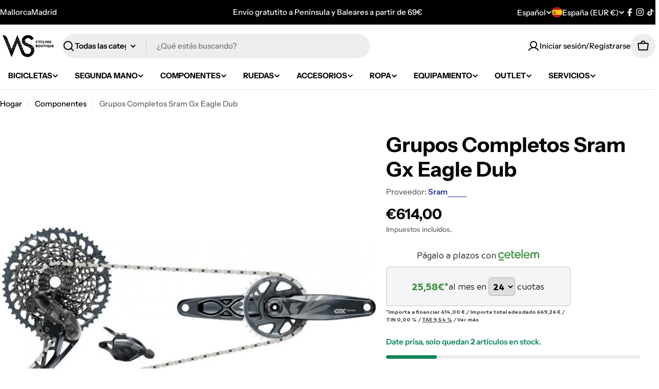

--- FILE ---
content_type: text/html; charset=utf-8
request_url: https://vascyclingboutique.com/products/grupos-completos-sram-gx-eagle-dub
body_size: 66734
content:

<!doctype html>
<html
  class="no-js"
  lang="es"
  
>
  <head>
    <meta charset="utf-8">
    <meta http-equiv="X-UA-Compatible" content="IE=edge">
    <meta name="viewport" content="width=device-width,initial-scale=1">
    <meta name="theme-color" content="">
    <link rel="canonical" href="https://vascyclingboutique.com/products/grupos-completos-sram-gx-eagle-dub">
    <link rel="preconnect" href="https://cdn.shopify.com" crossorigin><link rel="icon" type="image/png" href="//vascyclingboutique.com/cdn/shop/files/vas-favicon.gif?crop=center&height=32&v=1683095567&width=32"><link rel="preconnect" href="https://fonts.shopifycdn.com" crossorigin><title>Grupos Completos Sram Gx Eagle Dub | VAS Cycling Boutique</title>

    
      <meta name="description" content="¡Eleva tu experiencia ciclista con el Grupo Completo SRAM GX Eagle DUB y lleva tus aventuras sobre dos ruedas al siguiente nivel!">
    


<meta property="og:site_name" content="VAS Cycling Boutique">
<meta property="og:url" content="https://vascyclingboutique.com/products/grupos-completos-sram-gx-eagle-dub">
<meta property="og:title" content="Grupos Completos Sram Gx Eagle Dub | VAS Cycling Boutique">
<meta property="og:type" content="product">
<meta property="og:description" content="¡Eleva tu experiencia ciclista con el Grupo Completo SRAM GX Eagle DUB y lleva tus aventuras sobre dos ruedas al siguiente nivel!"><meta property="og:image" content="http://vascyclingboutique.com/cdn/shop/files/sram-gx-eagle-dub-boost-32d-5210-gris-luna-grupo-completo.jpg?v=1695200600">
  <meta property="og:image:secure_url" content="https://vascyclingboutique.com/cdn/shop/files/sram-gx-eagle-dub-boost-32d-5210-gris-luna-grupo-completo.jpg?v=1695200600">
  <meta property="og:image:width" content="800">
  <meta property="og:image:height" content="800"><meta property="og:price:amount" content="614,00">
  <meta property="og:price:currency" content="EUR"><meta name="twitter:card" content="summary_large_image">
<meta name="twitter:title" content="Grupos Completos Sram Gx Eagle Dub | VAS Cycling Boutique">
<meta name="twitter:description" content="¡Eleva tu experiencia ciclista con el Grupo Completo SRAM GX Eagle DUB y lleva tus aventuras sobre dos ruedas al siguiente nivel!">

<style data-shopify>
  @font-face {
  font-family: "Instrument Sans";
  font-weight: 500;
  font-style: normal;
  font-display: swap;
  src: url("//vascyclingboutique.com/cdn/fonts/instrument_sans/instrumentsans_n5.1ce463e1cc056566f977610764d93d4704464858.woff2") format("woff2"),
       url("//vascyclingboutique.com/cdn/fonts/instrument_sans/instrumentsans_n5.9079eb7bba230c9d8d8d3a7d101aa9d9f40b6d14.woff") format("woff");
}

  @font-face {
  font-family: "Instrument Sans";
  font-weight: 500;
  font-style: italic;
  font-display: swap;
  src: url("//vascyclingboutique.com/cdn/fonts/instrument_sans/instrumentsans_i5.d2033775d4997e4dcd0d47ebdd5234b5c14e3f53.woff2") format("woff2"),
       url("//vascyclingboutique.com/cdn/fonts/instrument_sans/instrumentsans_i5.8e3cfa86b65acf809ce72bc4f9b58f185ef6b8c7.woff") format("woff");
}

  @font-face {
  font-family: "Instrument Sans";
  font-weight: 600;
  font-style: normal;
  font-display: swap;
  src: url("//vascyclingboutique.com/cdn/fonts/instrument_sans/instrumentsans_n6.27dc66245013a6f7f317d383a3cc9a0c347fb42d.woff2") format("woff2"),
       url("//vascyclingboutique.com/cdn/fonts/instrument_sans/instrumentsans_n6.1a71efbeeb140ec495af80aad612ad55e19e6d0e.woff") format("woff");
}

  @font-face {
  font-family: "Instrument Sans";
  font-weight: 600;
  font-style: italic;
  font-display: swap;
  src: url("//vascyclingboutique.com/cdn/fonts/instrument_sans/instrumentsans_i6.ba8063f6adfa1e7ffe690cc5efa600a1e0a8ec32.woff2") format("woff2"),
       url("//vascyclingboutique.com/cdn/fonts/instrument_sans/instrumentsans_i6.a5bb29b76a0bb820ddaa9417675a5d0bafaa8c1f.woff") format("woff");
}

  @font-face {
  font-family: "Instrument Sans";
  font-weight: 700;
  font-style: normal;
  font-display: swap;
  src: url("//vascyclingboutique.com/cdn/fonts/instrument_sans/instrumentsans_n7.e4ad9032e203f9a0977786c356573ced65a7419a.woff2") format("woff2"),
       url("//vascyclingboutique.com/cdn/fonts/instrument_sans/instrumentsans_n7.b9e40f166fb7639074ba34738101a9d2990bb41a.woff") format("woff");
}

  @font-face {
  font-family: "Instrument Sans";
  font-weight: 700;
  font-style: italic;
  font-display: swap;
  src: url("//vascyclingboutique.com/cdn/fonts/instrument_sans/instrumentsans_i7.d6063bb5d8f9cbf96eace9e8801697c54f363c6a.woff2") format("woff2"),
       url("//vascyclingboutique.com/cdn/fonts/instrument_sans/instrumentsans_i7.ce33afe63f8198a3ac4261b826b560103542cd36.woff") format("woff");
}

  @font-face {
  font-family: "Instrument Sans";
  font-weight: 700;
  font-style: normal;
  font-display: swap;
  src: url("//vascyclingboutique.com/cdn/fonts/instrument_sans/instrumentsans_n7.e4ad9032e203f9a0977786c356573ced65a7419a.woff2") format("woff2"),
       url("//vascyclingboutique.com/cdn/fonts/instrument_sans/instrumentsans_n7.b9e40f166fb7639074ba34738101a9d2990bb41a.woff") format("woff");
}

  @font-face {
  font-family: "Instrument Sans";
  font-weight: 700;
  font-style: italic;
  font-display: swap;
  src: url("//vascyclingboutique.com/cdn/fonts/instrument_sans/instrumentsans_i7.d6063bb5d8f9cbf96eace9e8801697c54f363c6a.woff2") format("woff2"),
       url("//vascyclingboutique.com/cdn/fonts/instrument_sans/instrumentsans_i7.ce33afe63f8198a3ac4261b826b560103542cd36.woff") format("woff");
}

  @font-face {
  font-family: "Instrument Sans";
  font-weight: 600;
  font-style: normal;
  font-display: swap;
  src: url("//vascyclingboutique.com/cdn/fonts/instrument_sans/instrumentsans_n6.27dc66245013a6f7f317d383a3cc9a0c347fb42d.woff2") format("woff2"),
       url("//vascyclingboutique.com/cdn/fonts/instrument_sans/instrumentsans_n6.1a71efbeeb140ec495af80aad612ad55e19e6d0e.woff") format("woff");
}


  
    :root,
.color-scheme-1 {
      --color-background: 255,255,255;
      --color-secondary-background: 237,237,237;
      --color-primary: 196,48,28;
      --color-text-heading: 0,0,0;
      --color-foreground: 0,0,0;
      --color-subtext: 102,102,102;
      --color-subtext-alpha: 1.0;
      --color-border: 229,229,229;
      --color-border-alpha: 1.0;
      --color-button: 0,0,0;
      --color-button-text: 255,255,255;
      --color-secondary-button: 237,237,237;
      --color-secondary-button-border: 237,237,237;
      --color-secondary-button-text: 0,0,0;
      --color-button-before: ;
      --color-field: 237,237,237;
      --color-field-alpha: 1.0;
      --color-field-text: 0,0,0;
      --color-link: 0,0,0;
      --color-link-hover: 0,0,0;
      --color-product-price-sale: 196,48,28;
      --color-progress-bar: 13,135,86;
      --color-foreground-lighten-60: #666666;
      --color-foreground-lighten-40: #999999;
      --color-foreground-lighten-19: #cfcfcf;
--inputs-border-width: 0px;
        --inputs-search-border-width: 0px;}
    @media (min-width: 768px) {
      body .desktop-color-scheme-1 {
        --color-background: 255,255,255;
      --color-secondary-background: 237,237,237;
      --color-primary: 196,48,28;
      --color-text-heading: 0,0,0;
      --color-foreground: 0,0,0;
      --color-subtext: 102,102,102;
      --color-subtext-alpha: 1.0;
      --color-border: 229,229,229;
      --color-border-alpha: 1.0;
      --color-button: 0,0,0;
      --color-button-text: 255,255,255;
      --color-secondary-button: 237,237,237;
      --color-secondary-button-border: 237,237,237;
      --color-secondary-button-text: 0,0,0;
      --color-button-before: ;
      --color-field: 237,237,237;
      --color-field-alpha: 1.0;
      --color-field-text: 0,0,0;
      --color-link: 0,0,0;
      --color-link-hover: 0,0,0;
      --color-product-price-sale: 196,48,28;
      --color-progress-bar: 13,135,86;
      --color-foreground-lighten-60: #666666;
      --color-foreground-lighten-40: #999999;
      --color-foreground-lighten-19: #cfcfcf;
        color: rgb(var(--color-foreground));
        background-color: rgb(var(--color-background));
      }
    }
    @media (max-width: 767px) {
      body .mobile-color-scheme-1 {
        --color-background: 255,255,255;
      --color-secondary-background: 237,237,237;
      --color-primary: 196,48,28;
      --color-text-heading: 0,0,0;
      --color-foreground: 0,0,0;
      --color-subtext: 102,102,102;
      --color-subtext-alpha: 1.0;
      --color-border: 229,229,229;
      --color-border-alpha: 1.0;
      --color-button: 0,0,0;
      --color-button-text: 255,255,255;
      --color-secondary-button: 237,237,237;
      --color-secondary-button-border: 237,237,237;
      --color-secondary-button-text: 0,0,0;
      --color-button-before: ;
      --color-field: 237,237,237;
      --color-field-alpha: 1.0;
      --color-field-text: 0,0,0;
      --color-link: 0,0,0;
      --color-link-hover: 0,0,0;
      --color-product-price-sale: 196,48,28;
      --color-progress-bar: 13,135,86;
      --color-foreground-lighten-60: #666666;
      --color-foreground-lighten-40: #999999;
      --color-foreground-lighten-19: #cfcfcf;
        color: rgb(var(--color-foreground));
        background-color: rgb(var(--color-background));
      }
    }
  
    
.color-scheme-inverse {
      --color-background: 0,0,0;
      --color-secondary-background: 0,0,0;
      --color-primary: 196,48,28;
      --color-text-heading: 255,255,255;
      --color-foreground: 255,255,255;
      --color-subtext: 255,255,255;
      --color-subtext-alpha: 1.0;
      --color-border: 255,255,255;
      --color-border-alpha: 1.0;
      --color-button: 255,255,255;
      --color-button-text: 0,0,0;
      --color-secondary-button: 255,255,255;
      --color-secondary-button-border: 230,230,230;
      --color-secondary-button-text: 0,0,0;
      --color-button-before: ;
      --color-field: 255,255,255;
      --color-field-alpha: 1.0;
      --color-field-text: 0,0,0;
      --color-link: 255,255,255;
      --color-link-hover: 255,255,255;
      --color-product-price-sale: 196,48,28;
      --color-progress-bar: 13,135,86;
      --color-foreground-lighten-60: #999999;
      --color-foreground-lighten-40: #666666;
      --color-foreground-lighten-19: #303030;
--inputs-border-width: 0px;
        --inputs-search-border-width: 0px;}
    @media (min-width: 768px) {
      body .desktop-color-scheme-inverse {
        --color-background: 0,0,0;
      --color-secondary-background: 0,0,0;
      --color-primary: 196,48,28;
      --color-text-heading: 255,255,255;
      --color-foreground: 255,255,255;
      --color-subtext: 255,255,255;
      --color-subtext-alpha: 1.0;
      --color-border: 255,255,255;
      --color-border-alpha: 1.0;
      --color-button: 255,255,255;
      --color-button-text: 0,0,0;
      --color-secondary-button: 255,255,255;
      --color-secondary-button-border: 230,230,230;
      --color-secondary-button-text: 0,0,0;
      --color-button-before: ;
      --color-field: 255,255,255;
      --color-field-alpha: 1.0;
      --color-field-text: 0,0,0;
      --color-link: 255,255,255;
      --color-link-hover: 255,255,255;
      --color-product-price-sale: 196,48,28;
      --color-progress-bar: 13,135,86;
      --color-foreground-lighten-60: #999999;
      --color-foreground-lighten-40: #666666;
      --color-foreground-lighten-19: #303030;
        color: rgb(var(--color-foreground));
        background-color: rgb(var(--color-background));
      }
    }
    @media (max-width: 767px) {
      body .mobile-color-scheme-inverse {
        --color-background: 0,0,0;
      --color-secondary-background: 0,0,0;
      --color-primary: 196,48,28;
      --color-text-heading: 255,255,255;
      --color-foreground: 255,255,255;
      --color-subtext: 255,255,255;
      --color-subtext-alpha: 1.0;
      --color-border: 255,255,255;
      --color-border-alpha: 1.0;
      --color-button: 255,255,255;
      --color-button-text: 0,0,0;
      --color-secondary-button: 255,255,255;
      --color-secondary-button-border: 230,230,230;
      --color-secondary-button-text: 0,0,0;
      --color-button-before: ;
      --color-field: 255,255,255;
      --color-field-alpha: 1.0;
      --color-field-text: 0,0,0;
      --color-link: 255,255,255;
      --color-link-hover: 255,255,255;
      --color-product-price-sale: 196,48,28;
      --color-progress-bar: 13,135,86;
      --color-foreground-lighten-60: #999999;
      --color-foreground-lighten-40: #666666;
      --color-foreground-lighten-19: #303030;
        color: rgb(var(--color-foreground));
        background-color: rgb(var(--color-background));
      }
    }
  
    
.color-scheme-info {
      --color-background: 240,242,255;
      --color-secondary-background: 247,247,247;
      --color-primary: 196,48,28;
      --color-text-heading: 0,0,0;
      --color-foreground: 0,0,0;
      --color-subtext: 102,102,102;
      --color-subtext-alpha: 1.0;
      --color-border: 229,229,229;
      --color-border-alpha: 1.0;
      --color-button: 0,0,0;
      --color-button-text: 255,255,255;
      --color-secondary-button: 237,237,237;
      --color-secondary-button-border: 237,237,237;
      --color-secondary-button-text: 0,0,0;
      --color-button-before: ;
      --color-field: 245,245,245;
      --color-field-alpha: 1.0;
      --color-field-text: 0,0,0;
      --color-link: 0,0,0;
      --color-link-hover: 0,0,0;
      --color-product-price-sale: 196,48,28;
      --color-progress-bar: 13,135,86;
      --color-foreground-lighten-60: #606166;
      --color-foreground-lighten-40: #909199;
      --color-foreground-lighten-19: #c2c4cf;
--inputs-border-width: 0px;
        --inputs-search-border-width: 0px;}
    @media (min-width: 768px) {
      body .desktop-color-scheme-info {
        --color-background: 240,242,255;
      --color-secondary-background: 247,247,247;
      --color-primary: 196,48,28;
      --color-text-heading: 0,0,0;
      --color-foreground: 0,0,0;
      --color-subtext: 102,102,102;
      --color-subtext-alpha: 1.0;
      --color-border: 229,229,229;
      --color-border-alpha: 1.0;
      --color-button: 0,0,0;
      --color-button-text: 255,255,255;
      --color-secondary-button: 237,237,237;
      --color-secondary-button-border: 237,237,237;
      --color-secondary-button-text: 0,0,0;
      --color-button-before: ;
      --color-field: 245,245,245;
      --color-field-alpha: 1.0;
      --color-field-text: 0,0,0;
      --color-link: 0,0,0;
      --color-link-hover: 0,0,0;
      --color-product-price-sale: 196,48,28;
      --color-progress-bar: 13,135,86;
      --color-foreground-lighten-60: #606166;
      --color-foreground-lighten-40: #909199;
      --color-foreground-lighten-19: #c2c4cf;
        color: rgb(var(--color-foreground));
        background-color: rgb(var(--color-background));
      }
    }
    @media (max-width: 767px) {
      body .mobile-color-scheme-info {
        --color-background: 240,242,255;
      --color-secondary-background: 247,247,247;
      --color-primary: 196,48,28;
      --color-text-heading: 0,0,0;
      --color-foreground: 0,0,0;
      --color-subtext: 102,102,102;
      --color-subtext-alpha: 1.0;
      --color-border: 229,229,229;
      --color-border-alpha: 1.0;
      --color-button: 0,0,0;
      --color-button-text: 255,255,255;
      --color-secondary-button: 237,237,237;
      --color-secondary-button-border: 237,237,237;
      --color-secondary-button-text: 0,0,0;
      --color-button-before: ;
      --color-field: 245,245,245;
      --color-field-alpha: 1.0;
      --color-field-text: 0,0,0;
      --color-link: 0,0,0;
      --color-link-hover: 0,0,0;
      --color-product-price-sale: 196,48,28;
      --color-progress-bar: 13,135,86;
      --color-foreground-lighten-60: #606166;
      --color-foreground-lighten-40: #909199;
      --color-foreground-lighten-19: #c2c4cf;
        color: rgb(var(--color-foreground));
        background-color: rgb(var(--color-background));
      }
    }
  
    
.color-scheme-2 {
      --color-background: 29,52,154;
      --color-secondary-background: 245,245,245;
      --color-primary: 196,48,28;
      --color-text-heading: 255,255,255;
      --color-foreground: 255,255,255;
      --color-subtext: 255,255,255;
      --color-subtext-alpha: 1.0;
      --color-border: 229,229,229;
      --color-border-alpha: 1.0;
      --color-button: 255,255,255;
      --color-button-text: 0,0,0;
      --color-secondary-button: 255,255,255;
      --color-secondary-button-border: 255,255,255;
      --color-secondary-button-text: 0,0,0;
      --color-button-before: ;
      --color-field: 245,245,245;
      --color-field-alpha: 1.0;
      --color-field-text: 0,0,0;
      --color-link: 255,255,255;
      --color-link-hover: 255,255,255;
      --color-product-price-sale: 196,48,28;
      --color-progress-bar: 13,135,86;
      --color-foreground-lighten-60: #a5aed7;
      --color-foreground-lighten-40: #7785c2;
      --color-foreground-lighten-19: #485bad;
--inputs-border-width: 0px;
        --inputs-search-border-width: 0px;}
    @media (min-width: 768px) {
      body .desktop-color-scheme-2 {
        --color-background: 29,52,154;
      --color-secondary-background: 245,245,245;
      --color-primary: 196,48,28;
      --color-text-heading: 255,255,255;
      --color-foreground: 255,255,255;
      --color-subtext: 255,255,255;
      --color-subtext-alpha: 1.0;
      --color-border: 229,229,229;
      --color-border-alpha: 1.0;
      --color-button: 255,255,255;
      --color-button-text: 0,0,0;
      --color-secondary-button: 255,255,255;
      --color-secondary-button-border: 255,255,255;
      --color-secondary-button-text: 0,0,0;
      --color-button-before: ;
      --color-field: 245,245,245;
      --color-field-alpha: 1.0;
      --color-field-text: 0,0,0;
      --color-link: 255,255,255;
      --color-link-hover: 255,255,255;
      --color-product-price-sale: 196,48,28;
      --color-progress-bar: 13,135,86;
      --color-foreground-lighten-60: #a5aed7;
      --color-foreground-lighten-40: #7785c2;
      --color-foreground-lighten-19: #485bad;
        color: rgb(var(--color-foreground));
        background-color: rgb(var(--color-background));
      }
    }
    @media (max-width: 767px) {
      body .mobile-color-scheme-2 {
        --color-background: 29,52,154;
      --color-secondary-background: 245,245,245;
      --color-primary: 196,48,28;
      --color-text-heading: 255,255,255;
      --color-foreground: 255,255,255;
      --color-subtext: 255,255,255;
      --color-subtext-alpha: 1.0;
      --color-border: 229,229,229;
      --color-border-alpha: 1.0;
      --color-button: 255,255,255;
      --color-button-text: 0,0,0;
      --color-secondary-button: 255,255,255;
      --color-secondary-button-border: 255,255,255;
      --color-secondary-button-text: 0,0,0;
      --color-button-before: ;
      --color-field: 245,245,245;
      --color-field-alpha: 1.0;
      --color-field-text: 0,0,0;
      --color-link: 255,255,255;
      --color-link-hover: 255,255,255;
      --color-product-price-sale: 196,48,28;
      --color-progress-bar: 13,135,86;
      --color-foreground-lighten-60: #a5aed7;
      --color-foreground-lighten-40: #7785c2;
      --color-foreground-lighten-19: #485bad;
        color: rgb(var(--color-foreground));
        background-color: rgb(var(--color-background));
      }
    }
  
    
.color-scheme-3 {
      --color-background: 244,246,145;
      --color-secondary-background: 247,247,247;
      --color-primary: 196,48,28;
      --color-text-heading: 0,0,0;
      --color-foreground: 0,0,0;
      --color-subtext: 102,102,102;
      --color-subtext-alpha: 1.0;
      --color-border: 247,247,247;
      --color-border-alpha: 1.0;
      --color-button: 0,0,0;
      --color-button-text: 255,255,255;
      --color-secondary-button: 244,246,145;
      --color-secondary-button-border: 0,0,0;
      --color-secondary-button-text: 0,0,0;
      --color-button-before: ;
      --color-field: 255,255,255;
      --color-field-alpha: 1.0;
      --color-field-text: 0,0,0;
      --color-link: 0,0,0;
      --color-link-hover: 0,0,0;
      --color-product-price-sale: 196,48,28;
      --color-progress-bar: 13,135,86;
      --color-foreground-lighten-60: #62623a;
      --color-foreground-lighten-40: #929457;
      --color-foreground-lighten-19: #c6c775;
--inputs-border-width: 0px;
        --inputs-search-border-width: 0px;}
    @media (min-width: 768px) {
      body .desktop-color-scheme-3 {
        --color-background: 244,246,145;
      --color-secondary-background: 247,247,247;
      --color-primary: 196,48,28;
      --color-text-heading: 0,0,0;
      --color-foreground: 0,0,0;
      --color-subtext: 102,102,102;
      --color-subtext-alpha: 1.0;
      --color-border: 247,247,247;
      --color-border-alpha: 1.0;
      --color-button: 0,0,0;
      --color-button-text: 255,255,255;
      --color-secondary-button: 244,246,145;
      --color-secondary-button-border: 0,0,0;
      --color-secondary-button-text: 0,0,0;
      --color-button-before: ;
      --color-field: 255,255,255;
      --color-field-alpha: 1.0;
      --color-field-text: 0,0,0;
      --color-link: 0,0,0;
      --color-link-hover: 0,0,0;
      --color-product-price-sale: 196,48,28;
      --color-progress-bar: 13,135,86;
      --color-foreground-lighten-60: #62623a;
      --color-foreground-lighten-40: #929457;
      --color-foreground-lighten-19: #c6c775;
        color: rgb(var(--color-foreground));
        background-color: rgb(var(--color-background));
      }
    }
    @media (max-width: 767px) {
      body .mobile-color-scheme-3 {
        --color-background: 244,246,145;
      --color-secondary-background: 247,247,247;
      --color-primary: 196,48,28;
      --color-text-heading: 0,0,0;
      --color-foreground: 0,0,0;
      --color-subtext: 102,102,102;
      --color-subtext-alpha: 1.0;
      --color-border: 247,247,247;
      --color-border-alpha: 1.0;
      --color-button: 0,0,0;
      --color-button-text: 255,255,255;
      --color-secondary-button: 244,246,145;
      --color-secondary-button-border: 0,0,0;
      --color-secondary-button-text: 0,0,0;
      --color-button-before: ;
      --color-field: 255,255,255;
      --color-field-alpha: 1.0;
      --color-field-text: 0,0,0;
      --color-link: 0,0,0;
      --color-link-hover: 0,0,0;
      --color-product-price-sale: 196,48,28;
      --color-progress-bar: 13,135,86;
      --color-foreground-lighten-60: #62623a;
      --color-foreground-lighten-40: #929457;
      --color-foreground-lighten-19: #c6c775;
        color: rgb(var(--color-foreground));
        background-color: rgb(var(--color-background));
      }
    }
  
    
.color-scheme-4 {
      --color-background: 245,226,226;
      --color-secondary-background: 247,247,247;
      --color-primary: 196,48,28;
      --color-text-heading: 0,0,0;
      --color-foreground: 0,0,0;
      --color-subtext: 102,102,102;
      --color-subtext-alpha: 1.0;
      --color-border: 230,230,230;
      --color-border-alpha: 1.0;
      --color-button: 0,0,0;
      --color-button-text: 255,255,255;
      --color-secondary-button: 233,233,233;
      --color-secondary-button-border: 233,233,233;
      --color-secondary-button-text: 0,0,0;
      --color-button-before: ;
      --color-field: 245,245,245;
      --color-field-alpha: 1.0;
      --color-field-text: 0,0,0;
      --color-link: 0,0,0;
      --color-link-hover: 0,0,0;
      --color-product-price-sale: 196,48,28;
      --color-progress-bar: 13,135,86;
      --color-foreground-lighten-60: #625a5a;
      --color-foreground-lighten-40: #938888;
      --color-foreground-lighten-19: #c6b7b7;
--inputs-border-width: 0px;
        --inputs-search-border-width: 0px;}
    @media (min-width: 768px) {
      body .desktop-color-scheme-4 {
        --color-background: 245,226,226;
      --color-secondary-background: 247,247,247;
      --color-primary: 196,48,28;
      --color-text-heading: 0,0,0;
      --color-foreground: 0,0,0;
      --color-subtext: 102,102,102;
      --color-subtext-alpha: 1.0;
      --color-border: 230,230,230;
      --color-border-alpha: 1.0;
      --color-button: 0,0,0;
      --color-button-text: 255,255,255;
      --color-secondary-button: 233,233,233;
      --color-secondary-button-border: 233,233,233;
      --color-secondary-button-text: 0,0,0;
      --color-button-before: ;
      --color-field: 245,245,245;
      --color-field-alpha: 1.0;
      --color-field-text: 0,0,0;
      --color-link: 0,0,0;
      --color-link-hover: 0,0,0;
      --color-product-price-sale: 196,48,28;
      --color-progress-bar: 13,135,86;
      --color-foreground-lighten-60: #625a5a;
      --color-foreground-lighten-40: #938888;
      --color-foreground-lighten-19: #c6b7b7;
        color: rgb(var(--color-foreground));
        background-color: rgb(var(--color-background));
      }
    }
    @media (max-width: 767px) {
      body .mobile-color-scheme-4 {
        --color-background: 245,226,226;
      --color-secondary-background: 247,247,247;
      --color-primary: 196,48,28;
      --color-text-heading: 0,0,0;
      --color-foreground: 0,0,0;
      --color-subtext: 102,102,102;
      --color-subtext-alpha: 1.0;
      --color-border: 230,230,230;
      --color-border-alpha: 1.0;
      --color-button: 0,0,0;
      --color-button-text: 255,255,255;
      --color-secondary-button: 233,233,233;
      --color-secondary-button-border: 233,233,233;
      --color-secondary-button-text: 0,0,0;
      --color-button-before: ;
      --color-field: 245,245,245;
      --color-field-alpha: 1.0;
      --color-field-text: 0,0,0;
      --color-link: 0,0,0;
      --color-link-hover: 0,0,0;
      --color-product-price-sale: 196,48,28;
      --color-progress-bar: 13,135,86;
      --color-foreground-lighten-60: #625a5a;
      --color-foreground-lighten-40: #938888;
      --color-foreground-lighten-19: #c6b7b7;
        color: rgb(var(--color-foreground));
        background-color: rgb(var(--color-background));
      }
    }
  
    
.color-scheme-6 {
      --color-background: 224,239,228;
      --color-secondary-background: 243,238,234;
      --color-primary: 196,48,28;
      --color-text-heading: 0,0,0;
      --color-foreground: 0,0,0;
      --color-subtext: 102,102,102;
      --color-subtext-alpha: 1.0;
      --color-border: 198,191,177;
      --color-border-alpha: 1.0;
      --color-button: 0,0,0;
      --color-button-text: 255,255,255;
      --color-secondary-button: 255,255,255;
      --color-secondary-button-border: 230,230,230;
      --color-secondary-button-text: 0,0,0;
      --color-button-before: ;
      --color-field: 255,255,255;
      --color-field-alpha: 1.0;
      --color-field-text: 0,0,0;
      --color-link: 0,0,0;
      --color-link-hover: 0,0,0;
      --color-product-price-sale: 196,48,28;
      --color-progress-bar: 13,135,86;
      --color-foreground-lighten-60: #5a605b;
      --color-foreground-lighten-40: #868f89;
      --color-foreground-lighten-19: #b5c2b9;
--inputs-border-width: 0px;
        --inputs-search-border-width: 0px;}
    @media (min-width: 768px) {
      body .desktop-color-scheme-6 {
        --color-background: 224,239,228;
      --color-secondary-background: 243,238,234;
      --color-primary: 196,48,28;
      --color-text-heading: 0,0,0;
      --color-foreground: 0,0,0;
      --color-subtext: 102,102,102;
      --color-subtext-alpha: 1.0;
      --color-border: 198,191,177;
      --color-border-alpha: 1.0;
      --color-button: 0,0,0;
      --color-button-text: 255,255,255;
      --color-secondary-button: 255,255,255;
      --color-secondary-button-border: 230,230,230;
      --color-secondary-button-text: 0,0,0;
      --color-button-before: ;
      --color-field: 255,255,255;
      --color-field-alpha: 1.0;
      --color-field-text: 0,0,0;
      --color-link: 0,0,0;
      --color-link-hover: 0,0,0;
      --color-product-price-sale: 196,48,28;
      --color-progress-bar: 13,135,86;
      --color-foreground-lighten-60: #5a605b;
      --color-foreground-lighten-40: #868f89;
      --color-foreground-lighten-19: #b5c2b9;
        color: rgb(var(--color-foreground));
        background-color: rgb(var(--color-background));
      }
    }
    @media (max-width: 767px) {
      body .mobile-color-scheme-6 {
        --color-background: 224,239,228;
      --color-secondary-background: 243,238,234;
      --color-primary: 196,48,28;
      --color-text-heading: 0,0,0;
      --color-foreground: 0,0,0;
      --color-subtext: 102,102,102;
      --color-subtext-alpha: 1.0;
      --color-border: 198,191,177;
      --color-border-alpha: 1.0;
      --color-button: 0,0,0;
      --color-button-text: 255,255,255;
      --color-secondary-button: 255,255,255;
      --color-secondary-button-border: 230,230,230;
      --color-secondary-button-text: 0,0,0;
      --color-button-before: ;
      --color-field: 255,255,255;
      --color-field-alpha: 1.0;
      --color-field-text: 0,0,0;
      --color-link: 0,0,0;
      --color-link-hover: 0,0,0;
      --color-product-price-sale: 196,48,28;
      --color-progress-bar: 13,135,86;
      --color-foreground-lighten-60: #5a605b;
      --color-foreground-lighten-40: #868f89;
      --color-foreground-lighten-19: #b5c2b9;
        color: rgb(var(--color-foreground));
        background-color: rgb(var(--color-background));
      }
    }
  
    
.color-scheme-7 {
      --color-background: 219,225,255;
      --color-secondary-background: 233,233,233;
      --color-primary: 196,48,28;
      --color-text-heading: 0,0,0;
      --color-foreground: 0,0,0;
      --color-subtext: 102,102,102;
      --color-subtext-alpha: 1.0;
      --color-border: 230,230,230;
      --color-border-alpha: 1.0;
      --color-button: 0,0,0;
      --color-button-text: 255,255,255;
      --color-secondary-button: 233,233,233;
      --color-secondary-button-border: 233,233,233;
      --color-secondary-button-text: 0,0,0;
      --color-button-before: ;
      --color-field: 245,245,245;
      --color-field-alpha: 1.0;
      --color-field-text: 0,0,0;
      --color-link: 0,0,0;
      --color-link-hover: 0,0,0;
      --color-product-price-sale: 196,48,28;
      --color-progress-bar: 13,135,86;
      --color-foreground-lighten-60: #585a66;
      --color-foreground-lighten-40: #838799;
      --color-foreground-lighten-19: #b1b6cf;
--inputs-border-width: 0px;
        --inputs-search-border-width: 0px;}
    @media (min-width: 768px) {
      body .desktop-color-scheme-7 {
        --color-background: 219,225,255;
      --color-secondary-background: 233,233,233;
      --color-primary: 196,48,28;
      --color-text-heading: 0,0,0;
      --color-foreground: 0,0,0;
      --color-subtext: 102,102,102;
      --color-subtext-alpha: 1.0;
      --color-border: 230,230,230;
      --color-border-alpha: 1.0;
      --color-button: 0,0,0;
      --color-button-text: 255,255,255;
      --color-secondary-button: 233,233,233;
      --color-secondary-button-border: 233,233,233;
      --color-secondary-button-text: 0,0,0;
      --color-button-before: ;
      --color-field: 245,245,245;
      --color-field-alpha: 1.0;
      --color-field-text: 0,0,0;
      --color-link: 0,0,0;
      --color-link-hover: 0,0,0;
      --color-product-price-sale: 196,48,28;
      --color-progress-bar: 13,135,86;
      --color-foreground-lighten-60: #585a66;
      --color-foreground-lighten-40: #838799;
      --color-foreground-lighten-19: #b1b6cf;
        color: rgb(var(--color-foreground));
        background-color: rgb(var(--color-background));
      }
    }
    @media (max-width: 767px) {
      body .mobile-color-scheme-7 {
        --color-background: 219,225,255;
      --color-secondary-background: 233,233,233;
      --color-primary: 196,48,28;
      --color-text-heading: 0,0,0;
      --color-foreground: 0,0,0;
      --color-subtext: 102,102,102;
      --color-subtext-alpha: 1.0;
      --color-border: 230,230,230;
      --color-border-alpha: 1.0;
      --color-button: 0,0,0;
      --color-button-text: 255,255,255;
      --color-secondary-button: 233,233,233;
      --color-secondary-button-border: 233,233,233;
      --color-secondary-button-text: 0,0,0;
      --color-button-before: ;
      --color-field: 245,245,245;
      --color-field-alpha: 1.0;
      --color-field-text: 0,0,0;
      --color-link: 0,0,0;
      --color-link-hover: 0,0,0;
      --color-product-price-sale: 196,48,28;
      --color-progress-bar: 13,135,86;
      --color-foreground-lighten-60: #585a66;
      --color-foreground-lighten-40: #838799;
      --color-foreground-lighten-19: #b1b6cf;
        color: rgb(var(--color-foreground));
        background-color: rgb(var(--color-background));
      }
    }
  
    
.color-scheme-8 {
      --color-background: 196,48,28;
      --color-secondary-background: 247,247,247;
      --color-primary: 196,48,28;
      --color-text-heading: 255,255,255;
      --color-foreground: 255,255,255;
      --color-subtext: 255,255,255;
      --color-subtext-alpha: 1.0;
      --color-border: 230,230,230;
      --color-border-alpha: 1.0;
      --color-button: 255,255,255;
      --color-button-text: 0,0,0;
      --color-secondary-button: 196,48,28;
      --color-secondary-button-border: 255,255,255;
      --color-secondary-button-text: 255,255,255;
      --color-button-before: ;
      --color-field: 245,245,245;
      --color-field-alpha: 1.0;
      --color-field-text: 0,0,0;
      --color-link: 255,255,255;
      --color-link-hover: 255,255,255;
      --color-product-price-sale: 196,48,28;
      --color-progress-bar: 13,135,86;
      --color-foreground-lighten-60: #e7aca4;
      --color-foreground-lighten-40: #dc8377;
      --color-foreground-lighten-19: #cf5747;
--inputs-border-width: 0px;
        --inputs-search-border-width: 0px;}
    @media (min-width: 768px) {
      body .desktop-color-scheme-8 {
        --color-background: 196,48,28;
      --color-secondary-background: 247,247,247;
      --color-primary: 196,48,28;
      --color-text-heading: 255,255,255;
      --color-foreground: 255,255,255;
      --color-subtext: 255,255,255;
      --color-subtext-alpha: 1.0;
      --color-border: 230,230,230;
      --color-border-alpha: 1.0;
      --color-button: 255,255,255;
      --color-button-text: 0,0,0;
      --color-secondary-button: 196,48,28;
      --color-secondary-button-border: 255,255,255;
      --color-secondary-button-text: 255,255,255;
      --color-button-before: ;
      --color-field: 245,245,245;
      --color-field-alpha: 1.0;
      --color-field-text: 0,0,0;
      --color-link: 255,255,255;
      --color-link-hover: 255,255,255;
      --color-product-price-sale: 196,48,28;
      --color-progress-bar: 13,135,86;
      --color-foreground-lighten-60: #e7aca4;
      --color-foreground-lighten-40: #dc8377;
      --color-foreground-lighten-19: #cf5747;
        color: rgb(var(--color-foreground));
        background-color: rgb(var(--color-background));
      }
    }
    @media (max-width: 767px) {
      body .mobile-color-scheme-8 {
        --color-background: 196,48,28;
      --color-secondary-background: 247,247,247;
      --color-primary: 196,48,28;
      --color-text-heading: 255,255,255;
      --color-foreground: 255,255,255;
      --color-subtext: 255,255,255;
      --color-subtext-alpha: 1.0;
      --color-border: 230,230,230;
      --color-border-alpha: 1.0;
      --color-button: 255,255,255;
      --color-button-text: 0,0,0;
      --color-secondary-button: 196,48,28;
      --color-secondary-button-border: 255,255,255;
      --color-secondary-button-text: 255,255,255;
      --color-button-before: ;
      --color-field: 245,245,245;
      --color-field-alpha: 1.0;
      --color-field-text: 0,0,0;
      --color-link: 255,255,255;
      --color-link-hover: 255,255,255;
      --color-product-price-sale: 196,48,28;
      --color-progress-bar: 13,135,86;
      --color-foreground-lighten-60: #e7aca4;
      --color-foreground-lighten-40: #dc8377;
      --color-foreground-lighten-19: #cf5747;
        color: rgb(var(--color-foreground));
        background-color: rgb(var(--color-background));
      }
    }
  
    
.color-scheme-9 {
      --color-background: 255,255,255;
      --color-secondary-background: 237,237,237;
      --color-primary: 196,48,28;
      --color-text-heading: 0,0,0;
      --color-foreground: 0,0,0;
      --color-subtext: 102,102,102;
      --color-subtext-alpha: 1.0;
      --color-border: 229,229,229;
      --color-border-alpha: 1.0;
      --color-button: 244,246,145;
      --color-button-text: 0,0,0;
      --color-secondary-button: 237,237,237;
      --color-secondary-button-border: 237,237,237;
      --color-secondary-button-text: 0,0,0;
      --color-button-before: ;
      --color-field: 237,237,237;
      --color-field-alpha: 1.0;
      --color-field-text: 0,0,0;
      --color-link: 0,0,0;
      --color-link-hover: 0,0,0;
      --color-product-price-sale: 196,48,28;
      --color-progress-bar: 13,135,86;
      --color-foreground-lighten-60: #666666;
      --color-foreground-lighten-40: #999999;
      --color-foreground-lighten-19: #cfcfcf;
--inputs-border-width: 0px;
        --inputs-search-border-width: 0px;}
    @media (min-width: 768px) {
      body .desktop-color-scheme-9 {
        --color-background: 255,255,255;
      --color-secondary-background: 237,237,237;
      --color-primary: 196,48,28;
      --color-text-heading: 0,0,0;
      --color-foreground: 0,0,0;
      --color-subtext: 102,102,102;
      --color-subtext-alpha: 1.0;
      --color-border: 229,229,229;
      --color-border-alpha: 1.0;
      --color-button: 244,246,145;
      --color-button-text: 0,0,0;
      --color-secondary-button: 237,237,237;
      --color-secondary-button-border: 237,237,237;
      --color-secondary-button-text: 0,0,0;
      --color-button-before: ;
      --color-field: 237,237,237;
      --color-field-alpha: 1.0;
      --color-field-text: 0,0,0;
      --color-link: 0,0,0;
      --color-link-hover: 0,0,0;
      --color-product-price-sale: 196,48,28;
      --color-progress-bar: 13,135,86;
      --color-foreground-lighten-60: #666666;
      --color-foreground-lighten-40: #999999;
      --color-foreground-lighten-19: #cfcfcf;
        color: rgb(var(--color-foreground));
        background-color: rgb(var(--color-background));
      }
    }
    @media (max-width: 767px) {
      body .mobile-color-scheme-9 {
        --color-background: 255,255,255;
      --color-secondary-background: 237,237,237;
      --color-primary: 196,48,28;
      --color-text-heading: 0,0,0;
      --color-foreground: 0,0,0;
      --color-subtext: 102,102,102;
      --color-subtext-alpha: 1.0;
      --color-border: 229,229,229;
      --color-border-alpha: 1.0;
      --color-button: 244,246,145;
      --color-button-text: 0,0,0;
      --color-secondary-button: 237,237,237;
      --color-secondary-button-border: 237,237,237;
      --color-secondary-button-text: 0,0,0;
      --color-button-before: ;
      --color-field: 237,237,237;
      --color-field-alpha: 1.0;
      --color-field-text: 0,0,0;
      --color-link: 0,0,0;
      --color-link-hover: 0,0,0;
      --color-product-price-sale: 196,48,28;
      --color-progress-bar: 13,135,86;
      --color-foreground-lighten-60: #666666;
      --color-foreground-lighten-40: #999999;
      --color-foreground-lighten-19: #cfcfcf;
        color: rgb(var(--color-foreground));
        background-color: rgb(var(--color-background));
      }
    }
  
    
.color-scheme-10 {
      --color-background: 246,246,246;
      --color-secondary-background: 237,237,237;
      --color-primary: 196,48,28;
      --color-text-heading: 0,0,0;
      --color-foreground: 0,0,0;
      --color-subtext: 102,102,102;
      --color-subtext-alpha: 1.0;
      --color-border: 229,229,229;
      --color-border-alpha: 1.0;
      --color-button: 0,0,0;
      --color-button-text: 255,255,255;
      --color-secondary-button: 237,237,237;
      --color-secondary-button-border: 237,237,237;
      --color-secondary-button-text: 0,0,0;
      --color-button-before: ;
      --color-field: 237,237,237;
      --color-field-alpha: 1.0;
      --color-field-text: 0,0,0;
      --color-link: 0,0,0;
      --color-link-hover: 0,0,0;
      --color-product-price-sale: 196,48,28;
      --color-progress-bar: 13,135,86;
      --color-foreground-lighten-60: #626262;
      --color-foreground-lighten-40: #949494;
      --color-foreground-lighten-19: #c7c7c7;
--inputs-border-width: 0px;
        --inputs-search-border-width: 0px;}
    @media (min-width: 768px) {
      body .desktop-color-scheme-10 {
        --color-background: 246,246,246;
      --color-secondary-background: 237,237,237;
      --color-primary: 196,48,28;
      --color-text-heading: 0,0,0;
      --color-foreground: 0,0,0;
      --color-subtext: 102,102,102;
      --color-subtext-alpha: 1.0;
      --color-border: 229,229,229;
      --color-border-alpha: 1.0;
      --color-button: 0,0,0;
      --color-button-text: 255,255,255;
      --color-secondary-button: 237,237,237;
      --color-secondary-button-border: 237,237,237;
      --color-secondary-button-text: 0,0,0;
      --color-button-before: ;
      --color-field: 237,237,237;
      --color-field-alpha: 1.0;
      --color-field-text: 0,0,0;
      --color-link: 0,0,0;
      --color-link-hover: 0,0,0;
      --color-product-price-sale: 196,48,28;
      --color-progress-bar: 13,135,86;
      --color-foreground-lighten-60: #626262;
      --color-foreground-lighten-40: #949494;
      --color-foreground-lighten-19: #c7c7c7;
        color: rgb(var(--color-foreground));
        background-color: rgb(var(--color-background));
      }
    }
    @media (max-width: 767px) {
      body .mobile-color-scheme-10 {
        --color-background: 246,246,246;
      --color-secondary-background: 237,237,237;
      --color-primary: 196,48,28;
      --color-text-heading: 0,0,0;
      --color-foreground: 0,0,0;
      --color-subtext: 102,102,102;
      --color-subtext-alpha: 1.0;
      --color-border: 229,229,229;
      --color-border-alpha: 1.0;
      --color-button: 0,0,0;
      --color-button-text: 255,255,255;
      --color-secondary-button: 237,237,237;
      --color-secondary-button-border: 237,237,237;
      --color-secondary-button-text: 0,0,0;
      --color-button-before: ;
      --color-field: 237,237,237;
      --color-field-alpha: 1.0;
      --color-field-text: 0,0,0;
      --color-link: 0,0,0;
      --color-link-hover: 0,0,0;
      --color-product-price-sale: 196,48,28;
      --color-progress-bar: 13,135,86;
      --color-foreground-lighten-60: #626262;
      --color-foreground-lighten-40: #949494;
      --color-foreground-lighten-19: #c7c7c7;
        color: rgb(var(--color-foreground));
        background-color: rgb(var(--color-background));
      }
    }
  
    
.color-scheme-11 {
      --color-background: 246,246,246;
      --color-secondary-background: 237,237,237;
      --color-primary: 196,48,28;
      --color-text-heading: 7,40,53;
      --color-foreground: 7,40,53;
      --color-subtext: 81,105,113;
      --color-subtext-alpha: 1.0;
      --color-border: 81,105,113;
      --color-border-alpha: 1.0;
      --color-button: 7,40,53;
      --color-button-text: 255,255,255;
      --color-secondary-button: 237,237,237;
      --color-secondary-button-border: 237,237,237;
      --color-secondary-button-text: 7,40,53;
      --color-button-before: ;
      --color-field: 255,255,255;
      --color-field-alpha: 1.0;
      --color-field-text: 7,40,53;
      --color-link: 7,40,53;
      --color-link-hover: 7,40,53;
      --color-product-price-sale: 196,48,28;
      --color-progress-bar: 13,135,86;
      --color-foreground-lighten-60: #677a82;
      --color-foreground-lighten-40: #96a4a9;
      --color-foreground-lighten-19: #c9cfd1;
--inputs-border-width: 0px;
        --inputs-search-border-width: 0px;}
    @media (min-width: 768px) {
      body .desktop-color-scheme-11 {
        --color-background: 246,246,246;
      --color-secondary-background: 237,237,237;
      --color-primary: 196,48,28;
      --color-text-heading: 7,40,53;
      --color-foreground: 7,40,53;
      --color-subtext: 81,105,113;
      --color-subtext-alpha: 1.0;
      --color-border: 81,105,113;
      --color-border-alpha: 1.0;
      --color-button: 7,40,53;
      --color-button-text: 255,255,255;
      --color-secondary-button: 237,237,237;
      --color-secondary-button-border: 237,237,237;
      --color-secondary-button-text: 7,40,53;
      --color-button-before: ;
      --color-field: 255,255,255;
      --color-field-alpha: 1.0;
      --color-field-text: 7,40,53;
      --color-link: 7,40,53;
      --color-link-hover: 7,40,53;
      --color-product-price-sale: 196,48,28;
      --color-progress-bar: 13,135,86;
      --color-foreground-lighten-60: #677a82;
      --color-foreground-lighten-40: #96a4a9;
      --color-foreground-lighten-19: #c9cfd1;
        color: rgb(var(--color-foreground));
        background-color: rgb(var(--color-background));
      }
    }
    @media (max-width: 767px) {
      body .mobile-color-scheme-11 {
        --color-background: 246,246,246;
      --color-secondary-background: 237,237,237;
      --color-primary: 196,48,28;
      --color-text-heading: 7,40,53;
      --color-foreground: 7,40,53;
      --color-subtext: 81,105,113;
      --color-subtext-alpha: 1.0;
      --color-border: 81,105,113;
      --color-border-alpha: 1.0;
      --color-button: 7,40,53;
      --color-button-text: 255,255,255;
      --color-secondary-button: 237,237,237;
      --color-secondary-button-border: 237,237,237;
      --color-secondary-button-text: 7,40,53;
      --color-button-before: ;
      --color-field: 255,255,255;
      --color-field-alpha: 1.0;
      --color-field-text: 7,40,53;
      --color-link: 7,40,53;
      --color-link-hover: 7,40,53;
      --color-product-price-sale: 196,48,28;
      --color-progress-bar: 13,135,86;
      --color-foreground-lighten-60: #677a82;
      --color-foreground-lighten-40: #96a4a9;
      --color-foreground-lighten-19: #c9cfd1;
        color: rgb(var(--color-foreground));
        background-color: rgb(var(--color-background));
      }
    }
  
    
.color-scheme-12 {
      --color-background: 255,255,255;
      --color-secondary-background: 237,237,237;
      --color-primary: 196,48,28;
      --color-text-heading: 7,40,53;
      --color-foreground: 7,40,53;
      --color-subtext: 81,105,113;
      --color-subtext-alpha: 1.0;
      --color-border: 81,105,113;
      --color-border-alpha: 1.0;
      --color-button: 196,48,28;
      --color-button-text: 255,255,255;
      --color-secondary-button: 237,237,237;
      --color-secondary-button-border: 237,237,237;
      --color-secondary-button-text: 7,40,53;
      --color-button-before: ;
      --color-field: 255,255,255;
      --color-field-alpha: 1.0;
      --color-field-text: 7,40,53;
      --color-link: 7,40,53;
      --color-link-hover: 7,40,53;
      --color-product-price-sale: 196,48,28;
      --color-progress-bar: 13,135,86;
      --color-foreground-lighten-60: #6a7e86;
      --color-foreground-lighten-40: #9ca9ae;
      --color-foreground-lighten-19: #d0d6d9;
--inputs-border-width: 1px;
        --inputs-search-border-width: 2px;}
    @media (min-width: 768px) {
      body .desktop-color-scheme-12 {
        --color-background: 255,255,255;
      --color-secondary-background: 237,237,237;
      --color-primary: 196,48,28;
      --color-text-heading: 7,40,53;
      --color-foreground: 7,40,53;
      --color-subtext: 81,105,113;
      --color-subtext-alpha: 1.0;
      --color-border: 81,105,113;
      --color-border-alpha: 1.0;
      --color-button: 196,48,28;
      --color-button-text: 255,255,255;
      --color-secondary-button: 237,237,237;
      --color-secondary-button-border: 237,237,237;
      --color-secondary-button-text: 7,40,53;
      --color-button-before: ;
      --color-field: 255,255,255;
      --color-field-alpha: 1.0;
      --color-field-text: 7,40,53;
      --color-link: 7,40,53;
      --color-link-hover: 7,40,53;
      --color-product-price-sale: 196,48,28;
      --color-progress-bar: 13,135,86;
      --color-foreground-lighten-60: #6a7e86;
      --color-foreground-lighten-40: #9ca9ae;
      --color-foreground-lighten-19: #d0d6d9;
        color: rgb(var(--color-foreground));
        background-color: rgb(var(--color-background));
      }
    }
    @media (max-width: 767px) {
      body .mobile-color-scheme-12 {
        --color-background: 255,255,255;
      --color-secondary-background: 237,237,237;
      --color-primary: 196,48,28;
      --color-text-heading: 7,40,53;
      --color-foreground: 7,40,53;
      --color-subtext: 81,105,113;
      --color-subtext-alpha: 1.0;
      --color-border: 81,105,113;
      --color-border-alpha: 1.0;
      --color-button: 196,48,28;
      --color-button-text: 255,255,255;
      --color-secondary-button: 237,237,237;
      --color-secondary-button-border: 237,237,237;
      --color-secondary-button-text: 7,40,53;
      --color-button-before: ;
      --color-field: 255,255,255;
      --color-field-alpha: 1.0;
      --color-field-text: 7,40,53;
      --color-link: 7,40,53;
      --color-link-hover: 7,40,53;
      --color-product-price-sale: 196,48,28;
      --color-progress-bar: 13,135,86;
      --color-foreground-lighten-60: #6a7e86;
      --color-foreground-lighten-40: #9ca9ae;
      --color-foreground-lighten-19: #d0d6d9;
        color: rgb(var(--color-foreground));
        background-color: rgb(var(--color-background));
      }
    }
  
    
.color-scheme-13 {
      --color-background: 249,242,223;
      --color-secondary-background: 237,237,237;
      --color-primary: 196,48,28;
      --color-text-heading: 7,40,53;
      --color-foreground: 7,40,53;
      --color-subtext: 81,105,113;
      --color-subtext-alpha: 1.0;
      --color-border: 230,233,235;
      --color-border-alpha: 1.0;
      --color-button: 7,40,53;
      --color-button-text: 255,255,255;
      --color-secondary-button: 237,237,237;
      --color-secondary-button-border: 237,237,237;
      --color-secondary-button-text: 7,40,53;
      --color-button-before: ;
      --color-field: 237,237,237;
      --color-field-alpha: 1.0;
      --color-field-text: 7,40,53;
      --color-link: 7,40,53;
      --color-link-hover: 7,40,53;
      --color-product-price-sale: 196,48,28;
      --color-progress-bar: 13,135,86;
      --color-foreground-lighten-60: #687979;
      --color-foreground-lighten-40: #98a19b;
      --color-foreground-lighten-19: #cbccbf;
--inputs-border-width: 0px;
        --inputs-search-border-width: 0px;}
    @media (min-width: 768px) {
      body .desktop-color-scheme-13 {
        --color-background: 249,242,223;
      --color-secondary-background: 237,237,237;
      --color-primary: 196,48,28;
      --color-text-heading: 7,40,53;
      --color-foreground: 7,40,53;
      --color-subtext: 81,105,113;
      --color-subtext-alpha: 1.0;
      --color-border: 230,233,235;
      --color-border-alpha: 1.0;
      --color-button: 7,40,53;
      --color-button-text: 255,255,255;
      --color-secondary-button: 237,237,237;
      --color-secondary-button-border: 237,237,237;
      --color-secondary-button-text: 7,40,53;
      --color-button-before: ;
      --color-field: 237,237,237;
      --color-field-alpha: 1.0;
      --color-field-text: 7,40,53;
      --color-link: 7,40,53;
      --color-link-hover: 7,40,53;
      --color-product-price-sale: 196,48,28;
      --color-progress-bar: 13,135,86;
      --color-foreground-lighten-60: #687979;
      --color-foreground-lighten-40: #98a19b;
      --color-foreground-lighten-19: #cbccbf;
        color: rgb(var(--color-foreground));
        background-color: rgb(var(--color-background));
      }
    }
    @media (max-width: 767px) {
      body .mobile-color-scheme-13 {
        --color-background: 249,242,223;
      --color-secondary-background: 237,237,237;
      --color-primary: 196,48,28;
      --color-text-heading: 7,40,53;
      --color-foreground: 7,40,53;
      --color-subtext: 81,105,113;
      --color-subtext-alpha: 1.0;
      --color-border: 230,233,235;
      --color-border-alpha: 1.0;
      --color-button: 7,40,53;
      --color-button-text: 255,255,255;
      --color-secondary-button: 237,237,237;
      --color-secondary-button-border: 237,237,237;
      --color-secondary-button-text: 7,40,53;
      --color-button-before: ;
      --color-field: 237,237,237;
      --color-field-alpha: 1.0;
      --color-field-text: 7,40,53;
      --color-link: 7,40,53;
      --color-link-hover: 7,40,53;
      --color-product-price-sale: 196,48,28;
      --color-progress-bar: 13,135,86;
      --color-foreground-lighten-60: #687979;
      --color-foreground-lighten-40: #98a19b;
      --color-foreground-lighten-19: #cbccbf;
        color: rgb(var(--color-foreground));
        background-color: rgb(var(--color-background));
      }
    }
  
    
.color-scheme-14 {
      --color-background: 255,255,255;
      --color-secondary-background: 245,245,245;
      --color-primary: 196,48,28;
      --color-text-heading: 0,0,0;
      --color-foreground: 0,0,0;
      --color-subtext: 77,77,77;
      --color-subtext-alpha: 1.0;
      --color-border: 229,229,229;
      --color-border-alpha: 1.0;
      --color-button: 255,224,147;
      --color-button-text: 0,0,0;
      --color-secondary-button: 237,237,237;
      --color-secondary-button-border: 237,237,237;
      --color-secondary-button-text: 0,0,0;
      --color-button-before: ;
      --color-field: 255,255,255;
      --color-field-alpha: 1.0;
      --color-field-text: 0,0,0;
      --color-link: 0,0,0;
      --color-link-hover: 0,0,0;
      --color-product-price-sale: 196,48,28;
      --color-progress-bar: 13,135,86;
      --color-foreground-lighten-60: #666666;
      --color-foreground-lighten-40: #999999;
      --color-foreground-lighten-19: #cfcfcf;
--inputs-border-width: 1px;
        --inputs-search-border-width: 2px;}
    @media (min-width: 768px) {
      body .desktop-color-scheme-14 {
        --color-background: 255,255,255;
      --color-secondary-background: 245,245,245;
      --color-primary: 196,48,28;
      --color-text-heading: 0,0,0;
      --color-foreground: 0,0,0;
      --color-subtext: 77,77,77;
      --color-subtext-alpha: 1.0;
      --color-border: 229,229,229;
      --color-border-alpha: 1.0;
      --color-button: 255,224,147;
      --color-button-text: 0,0,0;
      --color-secondary-button: 237,237,237;
      --color-secondary-button-border: 237,237,237;
      --color-secondary-button-text: 0,0,0;
      --color-button-before: ;
      --color-field: 255,255,255;
      --color-field-alpha: 1.0;
      --color-field-text: 0,0,0;
      --color-link: 0,0,0;
      --color-link-hover: 0,0,0;
      --color-product-price-sale: 196,48,28;
      --color-progress-bar: 13,135,86;
      --color-foreground-lighten-60: #666666;
      --color-foreground-lighten-40: #999999;
      --color-foreground-lighten-19: #cfcfcf;
        color: rgb(var(--color-foreground));
        background-color: rgb(var(--color-background));
      }
    }
    @media (max-width: 767px) {
      body .mobile-color-scheme-14 {
        --color-background: 255,255,255;
      --color-secondary-background: 245,245,245;
      --color-primary: 196,48,28;
      --color-text-heading: 0,0,0;
      --color-foreground: 0,0,0;
      --color-subtext: 77,77,77;
      --color-subtext-alpha: 1.0;
      --color-border: 229,229,229;
      --color-border-alpha: 1.0;
      --color-button: 255,224,147;
      --color-button-text: 0,0,0;
      --color-secondary-button: 237,237,237;
      --color-secondary-button-border: 237,237,237;
      --color-secondary-button-text: 0,0,0;
      --color-button-before: ;
      --color-field: 255,255,255;
      --color-field-alpha: 1.0;
      --color-field-text: 0,0,0;
      --color-link: 0,0,0;
      --color-link-hover: 0,0,0;
      --color-product-price-sale: 196,48,28;
      --color-progress-bar: 13,135,86;
      --color-foreground-lighten-60: #666666;
      --color-foreground-lighten-40: #999999;
      --color-foreground-lighten-19: #cfcfcf;
        color: rgb(var(--color-foreground));
        background-color: rgb(var(--color-background));
      }
    }
  
    
.color-scheme-9688652c-f437-42a9-9ae7-c2f80d002a4a {
      --color-background: 248,154,187;
      --color-secondary-background: 237,237,237;
      --color-primary: 248,154,187;
      --color-text-heading: 0,0,0;
      --color-foreground: 0,0,0;
      --color-subtext: 102,102,102;
      --color-subtext-alpha: 1.0;
      --color-border: 229,229,229;
      --color-border-alpha: 1.0;
      --color-button: 0,0,0;
      --color-button-text: 255,255,255;
      --color-secondary-button: 237,237,237;
      --color-secondary-button-border: 237,237,237;
      --color-secondary-button-text: 0,0,0;
      --color-button-before: ;
      --color-field: 237,237,237;
      --color-field-alpha: 1.0;
      --color-field-text: 0,0,0;
      --color-link: 0,0,0;
      --color-link-hover: 0,0,0;
      --color-product-price-sale: 248,154,187;
      --color-progress-bar: 13,135,86;
      --color-foreground-lighten-60: #633e4b;
      --color-foreground-lighten-40: #955c70;
      --color-foreground-lighten-19: #c97d97;
--inputs-border-width: 0px;
        --inputs-search-border-width: 0px;}
    @media (min-width: 768px) {
      body .desktop-color-scheme-9688652c-f437-42a9-9ae7-c2f80d002a4a {
        --color-background: 248,154,187;
      --color-secondary-background: 237,237,237;
      --color-primary: 248,154,187;
      --color-text-heading: 0,0,0;
      --color-foreground: 0,0,0;
      --color-subtext: 102,102,102;
      --color-subtext-alpha: 1.0;
      --color-border: 229,229,229;
      --color-border-alpha: 1.0;
      --color-button: 0,0,0;
      --color-button-text: 255,255,255;
      --color-secondary-button: 237,237,237;
      --color-secondary-button-border: 237,237,237;
      --color-secondary-button-text: 0,0,0;
      --color-button-before: ;
      --color-field: 237,237,237;
      --color-field-alpha: 1.0;
      --color-field-text: 0,0,0;
      --color-link: 0,0,0;
      --color-link-hover: 0,0,0;
      --color-product-price-sale: 248,154,187;
      --color-progress-bar: 13,135,86;
      --color-foreground-lighten-60: #633e4b;
      --color-foreground-lighten-40: #955c70;
      --color-foreground-lighten-19: #c97d97;
        color: rgb(var(--color-foreground));
        background-color: rgb(var(--color-background));
      }
    }
    @media (max-width: 767px) {
      body .mobile-color-scheme-9688652c-f437-42a9-9ae7-c2f80d002a4a {
        --color-background: 248,154,187;
      --color-secondary-background: 237,237,237;
      --color-primary: 248,154,187;
      --color-text-heading: 0,0,0;
      --color-foreground: 0,0,0;
      --color-subtext: 102,102,102;
      --color-subtext-alpha: 1.0;
      --color-border: 229,229,229;
      --color-border-alpha: 1.0;
      --color-button: 0,0,0;
      --color-button-text: 255,255,255;
      --color-secondary-button: 237,237,237;
      --color-secondary-button-border: 237,237,237;
      --color-secondary-button-text: 0,0,0;
      --color-button-before: ;
      --color-field: 237,237,237;
      --color-field-alpha: 1.0;
      --color-field-text: 0,0,0;
      --color-link: 0,0,0;
      --color-link-hover: 0,0,0;
      --color-product-price-sale: 248,154,187;
      --color-progress-bar: 13,135,86;
      --color-foreground-lighten-60: #633e4b;
      --color-foreground-lighten-40: #955c70;
      --color-foreground-lighten-19: #c97d97;
        color: rgb(var(--color-foreground));
        background-color: rgb(var(--color-background));
      }
    }
  

  body, .color-scheme-1, .color-scheme-inverse, .color-scheme-info, .color-scheme-2, .color-scheme-3, .color-scheme-4, .color-scheme-6, .color-scheme-7, .color-scheme-8, .color-scheme-9, .color-scheme-10, .color-scheme-11, .color-scheme-12, .color-scheme-13, .color-scheme-14, .color-scheme-9688652c-f437-42a9-9ae7-c2f80d002a4a {
    color: rgb(var(--color-foreground));
    background-color: rgb(var(--color-background));
  }

  :root {
    /* Animation variable */
    --animation-long: .7s cubic-bezier(.3, 1, .3, 1);
    --animation-nav: .5s cubic-bezier(.6, 0, .4, 1);
    --animation-default: .5s cubic-bezier(.3, 1, .3, 1);
    --animation-fast: .3s cubic-bezier(.7, 0, .3, 1);
    --animation-button: .4s ease;
    --transform-origin-start: left;
    --transform-origin-end: right;
    --duration-default: 200ms;
    --duration-image: 1000ms;

    --font-body-family: "Instrument Sans", sans-serif;
    --font-body-style: normal;
    --font-body-weight: 500;
    --font-body-weight-bolder: 600;
    --font-body-weight-bold: 700;
    --font-body-size: 1.5rem;
    --font-body-line-height: 1.6;

    --font-heading-family: "Instrument Sans", sans-serif;
    --font-heading-style: normal;
    --font-heading-weight: 700;
    --font-heading-letter-spacing: 0.0em;
    --font-heading-transform: none;
    --font-heading-scale: 1.0;
    --font-heading-mobile-scale: 0.7;

    --font-hd1-transform:none;

    --font-subheading-family: "Instrument Sans", sans-serif;
    --font-subheading-weight: 700;
    --font-subheading-scale: 1.06;
    --font-subheading-transform: none;
    --font-subheading-letter-spacing: 0.0em;

    --font-navigation-family: "Instrument Sans", sans-serif;
    --font-navigation-weight: 700;
    --navigation-transform: none;

    --font-button-family: "Instrument Sans", sans-serif;
    --font-button-weight: 700;
    --buttons-letter-spacing: 0.0em;
    --buttons-transform: capitalize;
    --buttons-height: 4.8rem;
    --buttons-border-width: 1px;

    --font-pcard-title-family: "Instrument Sans", sans-serif;
    --font-pcard-title-style: normal;
    --font-pcard-title-weight: 600;
    --font-pcard-title-scale: 1.0;
    --font-pcard-title-transform: none;
    --font-pcard-title-size: 1.5rem;
    --font-pcard-title-line-height: 1.6;
    --font-pcard-price-family: "Instrument Sans", sans-serif;
    --font-pcard-price-style: normal;
    --font-pcard-price-weight: 700;
    --font-pcard-badge-family: "Instrument Sans", sans-serif;
    --font-pcard-badge-style: normal;
    --font-pcard-badge-weight: 700;

    --font-hd1-size: 7.0000028rem;
    --font-hd2-size: 4.9rem;
    --font-h1-size: calc(var(--font-heading-scale) * 4rem);
    --font-h2-size: calc(var(--font-heading-scale) * 3.2rem);
    --font-h3-size: calc(var(--font-heading-scale) * 2.8rem);
    --font-h4-size: calc(var(--font-heading-scale) * 2.2rem);
    --font-h5-size: calc(var(--font-heading-scale) * 1.8rem);
    --font-h6-size: calc(var(--font-heading-scale) * 1.6rem);
    --font-subheading-size: calc(var(--font-subheading-scale) * var(--font-body-size));

    --color-badge-sale: #000000;
    --color-badge-sale-text: #FFFFFF;
    --color-badge-soldout: #ADADAD;
    --color-badge-soldout-text: #FFFFFF;
    --color-badge-hot: #1d349a;
    --color-badge-hot-text: #FFFFFF;
    --color-badge-new: #0d8756;
    --color-badge-new-text: #FFFFFF;
    --color-badge-coming-soon: #7A34D6;
    --color-badge-coming-soon-text: #FFFFFF;
    --color-cart-bubble: #D63A2F;
    --color-keyboard-focus: 11 97 205;

    --buttons-radius: 10.0rem;
    --inputs-radius: 10.0rem;
    --textareas-radius: 1.0rem;
    --blocks-radius: 1.0rem;
    --blocks-radius-mobile: 0.8rem;
    --small-blocks-radius: 0.5rem;
    --medium-blocks-radius: 0.6rem;
    --pcard-radius: 1.0rem;
    --pcard-inner-radius: 0.6rem;
    --badges-radius: 4.0rem;

    --page-width: 1700px;
    --page-width-margin: 0rem;
    --header-padding-bottom: 3.2rem;
    --header-padding-bottom-mobile: 2.4rem;
    --header-padding-bottom-large: 6rem;
    --header-padding-bottom-large-lg: 3.2rem;
  }

  *,
  *::before,
  *::after {
    box-sizing: inherit;
  }

  html {
    box-sizing: border-box;
    font-size: 62.5%;
    height: 100%;
  }

  body {
    min-height: 100%;
    margin: 0;
    font-family: var(--font-body-family);
    font-style: var(--font-body-style);
    font-weight: var(--font-body-weight);
    font-size: var(--font-body-size);
    line-height: var(--font-body-line-height);
    -webkit-font-smoothing: antialiased;
    -moz-osx-font-smoothing: grayscale;
    touch-action: manipulation;
    -webkit-text-size-adjust: 100%;
    font-feature-settings: normal;
  }
  @media (min-width: 1775px) {
    .swiper-controls--outside {
      --swiper-navigation-offset-x: calc((var(--swiper-navigation-size) + 2.7rem) * -1);
    }
  }
</style>

  <link rel="preload" as="font" href="//vascyclingboutique.com/cdn/fonts/instrument_sans/instrumentsans_n5.1ce463e1cc056566f977610764d93d4704464858.woff2" type="font/woff2" crossorigin>
  

  <link rel="preload" as="font" href="//vascyclingboutique.com/cdn/fonts/instrument_sans/instrumentsans_n7.e4ad9032e203f9a0977786c356573ced65a7419a.woff2" type="font/woff2" crossorigin>
  
<link href="//vascyclingboutique.com/cdn/shop/t/32/assets/vendor.css?v=94183888130352382221756471720" rel="stylesheet" type="text/css" media="all" /><link href="//vascyclingboutique.com/cdn/shop/t/32/assets/theme.css?v=104547467657588206201756471720" rel="stylesheet" type="text/css" media="all" /><link href="//vascyclingboutique.com/cdn/shop/t/32/assets/compare.css?v=90784101997925267681756471718" rel="stylesheet" type="text/css" media="all" /><script>window.performance && window.performance.mark && window.performance.mark('shopify.content_for_header.start');</script><meta name="google-site-verification" content="vrPTa3FG9AhD_T0a2N8h0ZkM4XZMByELlgqM38NhHwc">
<meta name="facebook-domain-verification" content="f4w1u8wlad8nyt4gfu7doqhki6igto">
<meta id="shopify-digital-wallet" name="shopify-digital-wallet" content="/75376165208/digital_wallets/dialog">
<meta name="shopify-checkout-api-token" content="622aeefeb49887a7285b9786ec508e77">
<meta id="in-context-paypal-metadata" data-shop-id="75376165208" data-venmo-supported="false" data-environment="production" data-locale="es_ES" data-paypal-v4="true" data-currency="EUR">
<link rel="alternate" hreflang="x-default" href="https://vascyclingboutique.com/products/grupos-completos-sram-gx-eagle-dub">
<link rel="alternate" hreflang="es-ES" href="https://vascyclingboutique.com/products/grupos-completos-sram-gx-eagle-dub">
<link rel="alternate" hreflang="en-ES" href="https://vascyclingboutique.com/en/products/grupos-completos-sram-gx-eagle-dub">
<link rel="alternate" hreflang="pt-ES" href="https://vascyclingboutique.com/pt/products/grupos-completos-sram-gx-eagle-dub">
<link rel="alternate" hreflang="de-ES" href="https://vascyclingboutique.com/de/products/grupos-completos-sram-gx-eagle-dub">
<link rel="alternate" hreflang="fr-ES" href="https://vascyclingboutique.com/fr/products/grupos-completos-sram-gx-eagle-dub">
<link rel="alternate" type="application/json+oembed" href="https://vascyclingboutique.com/products/grupos-completos-sram-gx-eagle-dub.oembed">
<script async="async" src="/checkouts/internal/preloads.js?locale=es-ES"></script>
<link rel="preconnect" href="https://shop.app" crossorigin="anonymous">
<script async="async" src="https://shop.app/checkouts/internal/preloads.js?locale=es-ES&shop_id=75376165208" crossorigin="anonymous"></script>
<script id="apple-pay-shop-capabilities" type="application/json">{"shopId":75376165208,"countryCode":"ES","currencyCode":"EUR","merchantCapabilities":["supports3DS"],"merchantId":"gid:\/\/shopify\/Shop\/75376165208","merchantName":"VAS Cycling Boutique","requiredBillingContactFields":["postalAddress","email","phone"],"requiredShippingContactFields":["postalAddress","email","phone"],"shippingType":"shipping","supportedNetworks":["visa","maestro","masterCard","amex"],"total":{"type":"pending","label":"VAS Cycling Boutique","amount":"1.00"},"shopifyPaymentsEnabled":true,"supportsSubscriptions":true}</script>
<script id="shopify-features" type="application/json">{"accessToken":"622aeefeb49887a7285b9786ec508e77","betas":["rich-media-storefront-analytics"],"domain":"vascyclingboutique.com","predictiveSearch":true,"shopId":75376165208,"locale":"es"}</script>
<script>var Shopify = Shopify || {};
Shopify.shop = "vinci-active.myshopify.com";
Shopify.locale = "es";
Shopify.currency = {"active":"EUR","rate":"1.0"};
Shopify.country = "ES";
Shopify.theme = {"name":"Hyper","id":181280801153,"schema_name":"Hyper","schema_version":"1.3.0","theme_store_id":3247,"role":"main"};
Shopify.theme.handle = "null";
Shopify.theme.style = {"id":null,"handle":null};
Shopify.cdnHost = "vascyclingboutique.com/cdn";
Shopify.routes = Shopify.routes || {};
Shopify.routes.root = "/";</script>
<script type="module">!function(o){(o.Shopify=o.Shopify||{}).modules=!0}(window);</script>
<script>!function(o){function n(){var o=[];function n(){o.push(Array.prototype.slice.apply(arguments))}return n.q=o,n}var t=o.Shopify=o.Shopify||{};t.loadFeatures=n(),t.autoloadFeatures=n()}(window);</script>
<script>
  window.ShopifyPay = window.ShopifyPay || {};
  window.ShopifyPay.apiHost = "shop.app\/pay";
  window.ShopifyPay.redirectState = null;
</script>
<script id="shop-js-analytics" type="application/json">{"pageType":"product"}</script>
<script defer="defer" async type="module" src="//vascyclingboutique.com/cdn/shopifycloud/shop-js/modules/v2/client.init-shop-cart-sync_CvZOh8Af.es.esm.js"></script>
<script defer="defer" async type="module" src="//vascyclingboutique.com/cdn/shopifycloud/shop-js/modules/v2/chunk.common_3Rxs6Qxh.esm.js"></script>
<script type="module">
  await import("//vascyclingboutique.com/cdn/shopifycloud/shop-js/modules/v2/client.init-shop-cart-sync_CvZOh8Af.es.esm.js");
await import("//vascyclingboutique.com/cdn/shopifycloud/shop-js/modules/v2/chunk.common_3Rxs6Qxh.esm.js");

  window.Shopify.SignInWithShop?.initShopCartSync?.({"fedCMEnabled":true,"windoidEnabled":true});

</script>
<script>
  window.Shopify = window.Shopify || {};
  if (!window.Shopify.featureAssets) window.Shopify.featureAssets = {};
  window.Shopify.featureAssets['shop-js'] = {"shop-cart-sync":["modules/v2/client.shop-cart-sync_rmK0axmV.es.esm.js","modules/v2/chunk.common_3Rxs6Qxh.esm.js"],"init-fed-cm":["modules/v2/client.init-fed-cm_ZaR7zFve.es.esm.js","modules/v2/chunk.common_3Rxs6Qxh.esm.js"],"shop-button":["modules/v2/client.shop-button_DtKRgnFY.es.esm.js","modules/v2/chunk.common_3Rxs6Qxh.esm.js"],"shop-cash-offers":["modules/v2/client.shop-cash-offers_CD08217J.es.esm.js","modules/v2/chunk.common_3Rxs6Qxh.esm.js","modules/v2/chunk.modal_DPIzVVvN.esm.js"],"init-windoid":["modules/v2/client.init-windoid_B42Q2JHR.es.esm.js","modules/v2/chunk.common_3Rxs6Qxh.esm.js"],"shop-toast-manager":["modules/v2/client.shop-toast-manager_BhL87v9O.es.esm.js","modules/v2/chunk.common_3Rxs6Qxh.esm.js"],"init-shop-email-lookup-coordinator":["modules/v2/client.init-shop-email-lookup-coordinator_CFAE-OH8.es.esm.js","modules/v2/chunk.common_3Rxs6Qxh.esm.js"],"init-shop-cart-sync":["modules/v2/client.init-shop-cart-sync_CvZOh8Af.es.esm.js","modules/v2/chunk.common_3Rxs6Qxh.esm.js"],"avatar":["modules/v2/client.avatar_BTnouDA3.es.esm.js"],"pay-button":["modules/v2/client.pay-button_x3Sl_UWF.es.esm.js","modules/v2/chunk.common_3Rxs6Qxh.esm.js"],"init-customer-accounts":["modules/v2/client.init-customer-accounts_DwzgN7WB.es.esm.js","modules/v2/client.shop-login-button_Bwv8tzNm.es.esm.js","modules/v2/chunk.common_3Rxs6Qxh.esm.js","modules/v2/chunk.modal_DPIzVVvN.esm.js"],"init-shop-for-new-customer-accounts":["modules/v2/client.init-shop-for-new-customer-accounts_l0dYgp_m.es.esm.js","modules/v2/client.shop-login-button_Bwv8tzNm.es.esm.js","modules/v2/chunk.common_3Rxs6Qxh.esm.js","modules/v2/chunk.modal_DPIzVVvN.esm.js"],"shop-login-button":["modules/v2/client.shop-login-button_Bwv8tzNm.es.esm.js","modules/v2/chunk.common_3Rxs6Qxh.esm.js","modules/v2/chunk.modal_DPIzVVvN.esm.js"],"init-customer-accounts-sign-up":["modules/v2/client.init-customer-accounts-sign-up_CqSuJy7r.es.esm.js","modules/v2/client.shop-login-button_Bwv8tzNm.es.esm.js","modules/v2/chunk.common_3Rxs6Qxh.esm.js","modules/v2/chunk.modal_DPIzVVvN.esm.js"],"shop-follow-button":["modules/v2/client.shop-follow-button_sMoqSZtr.es.esm.js","modules/v2/chunk.common_3Rxs6Qxh.esm.js","modules/v2/chunk.modal_DPIzVVvN.esm.js"],"checkout-modal":["modules/v2/client.checkout-modal_CwKmoEcx.es.esm.js","modules/v2/chunk.common_3Rxs6Qxh.esm.js","modules/v2/chunk.modal_DPIzVVvN.esm.js"],"lead-capture":["modules/v2/client.lead-capture_De9xQpTV.es.esm.js","modules/v2/chunk.common_3Rxs6Qxh.esm.js","modules/v2/chunk.modal_DPIzVVvN.esm.js"],"shop-login":["modules/v2/client.shop-login_DZKlOsWP.es.esm.js","modules/v2/chunk.common_3Rxs6Qxh.esm.js","modules/v2/chunk.modal_DPIzVVvN.esm.js"],"payment-terms":["modules/v2/client.payment-terms_WyOlUs-o.es.esm.js","modules/v2/chunk.common_3Rxs6Qxh.esm.js","modules/v2/chunk.modal_DPIzVVvN.esm.js"]};
</script>
<script>(function() {
  var isLoaded = false;
  function asyncLoad() {
    if (isLoaded) return;
    isLoaded = true;
    var urls = ["https:\/\/cdn.doofinder.com\/shopify\/doofinder-installed.js?shop=vinci-active.myshopify.com","https:\/\/chimpstatic.com\/mcjs-connected\/js\/users\/1f1c7b2c197276a7241f084e3\/de1aa00938d7e48aec0e6312e.js?shop=vinci-active.myshopify.com","https:\/\/cdn.opinew.com\/js\/opinew-active.js?shop=vinci-active.myshopify.com","https:\/\/apps.clientify.net\/ecommercev2\/ecommerce_v2\/assets\/pixel_wc\/dynamic_tracking.js?trackerCode=CF-64453-64453-40DP3\u0026store_id=1026\u0026shop=vinci-active.myshopify.com","https:\/\/apps.clientify.net\/ecommercev2\/ecommerce_v2\/assets\/pixel_wc\/dynamic_tracking.js?trackerCode=CF-64453-64453-40DP3\u0026store_id=1026\u0026shop=vinci-active.myshopify.com","https:\/\/sma.lis.sequra.com\/scripts\/widgets?shop=vinci-active.myshopify.com"];
    for (var i = 0; i < urls.length; i++) {
      var s = document.createElement('script');
      s.type = 'text/javascript';
      s.async = true;
      s.src = urls[i];
      var x = document.getElementsByTagName('script')[0];
      x.parentNode.insertBefore(s, x);
    }
  };
  if(window.attachEvent) {
    window.attachEvent('onload', asyncLoad);
  } else {
    window.addEventListener('load', asyncLoad, false);
  }
})();</script>
<script id="__st">var __st={"a":75376165208,"offset":3600,"reqid":"eb80b5aa-0553-4bb8-9fe8-09538fd60674-1768812966","pageurl":"vascyclingboutique.com\/products\/grupos-completos-sram-gx-eagle-dub","u":"ee4f8be267fb","p":"product","rtyp":"product","rid":8748777865560};</script>
<script>window.ShopifyPaypalV4VisibilityTracking = true;</script>
<script id="captcha-bootstrap">!function(){'use strict';const t='contact',e='account',n='new_comment',o=[[t,t],['blogs',n],['comments',n],[t,'customer']],c=[[e,'customer_login'],[e,'guest_login'],[e,'recover_customer_password'],[e,'create_customer']],r=t=>t.map((([t,e])=>`form[action*='/${t}']:not([data-nocaptcha='true']) input[name='form_type'][value='${e}']`)).join(','),a=t=>()=>t?[...document.querySelectorAll(t)].map((t=>t.form)):[];function s(){const t=[...o],e=r(t);return a(e)}const i='password',u='form_key',d=['recaptcha-v3-token','g-recaptcha-response','h-captcha-response',i],f=()=>{try{return window.sessionStorage}catch{return}},m='__shopify_v',_=t=>t.elements[u];function p(t,e,n=!1){try{const o=window.sessionStorage,c=JSON.parse(o.getItem(e)),{data:r}=function(t){const{data:e,action:n}=t;return t[m]||n?{data:e,action:n}:{data:t,action:n}}(c);for(const[e,n]of Object.entries(r))t.elements[e]&&(t.elements[e].value=n);n&&o.removeItem(e)}catch(o){console.error('form repopulation failed',{error:o})}}const l='form_type',E='cptcha';function T(t){t.dataset[E]=!0}const w=window,h=w.document,L='Shopify',v='ce_forms',y='captcha';let A=!1;((t,e)=>{const n=(g='f06e6c50-85a8-45c8-87d0-21a2b65856fe',I='https://cdn.shopify.com/shopifycloud/storefront-forms-hcaptcha/ce_storefront_forms_captcha_hcaptcha.v1.5.2.iife.js',D={infoText:'Protegido por hCaptcha',privacyText:'Privacidad',termsText:'Términos'},(t,e,n)=>{const o=w[L][v],c=o.bindForm;if(c)return c(t,g,e,D).then(n);var r;o.q.push([[t,g,e,D],n]),r=I,A||(h.body.append(Object.assign(h.createElement('script'),{id:'captcha-provider',async:!0,src:r})),A=!0)});var g,I,D;w[L]=w[L]||{},w[L][v]=w[L][v]||{},w[L][v].q=[],w[L][y]=w[L][y]||{},w[L][y].protect=function(t,e){n(t,void 0,e),T(t)},Object.freeze(w[L][y]),function(t,e,n,w,h,L){const[v,y,A,g]=function(t,e,n){const i=e?o:[],u=t?c:[],d=[...i,...u],f=r(d),m=r(i),_=r(d.filter((([t,e])=>n.includes(e))));return[a(f),a(m),a(_),s()]}(w,h,L),I=t=>{const e=t.target;return e instanceof HTMLFormElement?e:e&&e.form},D=t=>v().includes(t);t.addEventListener('submit',(t=>{const e=I(t);if(!e)return;const n=D(e)&&!e.dataset.hcaptchaBound&&!e.dataset.recaptchaBound,o=_(e),c=g().includes(e)&&(!o||!o.value);(n||c)&&t.preventDefault(),c&&!n&&(function(t){try{if(!f())return;!function(t){const e=f();if(!e)return;const n=_(t);if(!n)return;const o=n.value;o&&e.removeItem(o)}(t);const e=Array.from(Array(32),(()=>Math.random().toString(36)[2])).join('');!function(t,e){_(t)||t.append(Object.assign(document.createElement('input'),{type:'hidden',name:u})),t.elements[u].value=e}(t,e),function(t,e){const n=f();if(!n)return;const o=[...t.querySelectorAll(`input[type='${i}']`)].map((({name:t})=>t)),c=[...d,...o],r={};for(const[a,s]of new FormData(t).entries())c.includes(a)||(r[a]=s);n.setItem(e,JSON.stringify({[m]:1,action:t.action,data:r}))}(t,e)}catch(e){console.error('failed to persist form',e)}}(e),e.submit())}));const S=(t,e)=>{t&&!t.dataset[E]&&(n(t,e.some((e=>e===t))),T(t))};for(const o of['focusin','change'])t.addEventListener(o,(t=>{const e=I(t);D(e)&&S(e,y())}));const B=e.get('form_key'),M=e.get(l),P=B&&M;t.addEventListener('DOMContentLoaded',(()=>{const t=y();if(P)for(const e of t)e.elements[l].value===M&&p(e,B);[...new Set([...A(),...v().filter((t=>'true'===t.dataset.shopifyCaptcha))])].forEach((e=>S(e,t)))}))}(h,new URLSearchParams(w.location.search),n,t,e,['guest_login'])})(!0,!0)}();</script>
<script integrity="sha256-4kQ18oKyAcykRKYeNunJcIwy7WH5gtpwJnB7kiuLZ1E=" data-source-attribution="shopify.loadfeatures" defer="defer" src="//vascyclingboutique.com/cdn/shopifycloud/storefront/assets/storefront/load_feature-a0a9edcb.js" crossorigin="anonymous"></script>
<script crossorigin="anonymous" defer="defer" src="//vascyclingboutique.com/cdn/shopifycloud/storefront/assets/shopify_pay/storefront-65b4c6d7.js?v=20250812"></script>
<script data-source-attribution="shopify.dynamic_checkout.dynamic.init">var Shopify=Shopify||{};Shopify.PaymentButton=Shopify.PaymentButton||{isStorefrontPortableWallets:!0,init:function(){window.Shopify.PaymentButton.init=function(){};var t=document.createElement("script");t.src="https://vascyclingboutique.com/cdn/shopifycloud/portable-wallets/latest/portable-wallets.es.js",t.type="module",document.head.appendChild(t)}};
</script>
<script data-source-attribution="shopify.dynamic_checkout.buyer_consent">
  function portableWalletsHideBuyerConsent(e){var t=document.getElementById("shopify-buyer-consent"),n=document.getElementById("shopify-subscription-policy-button");t&&n&&(t.classList.add("hidden"),t.setAttribute("aria-hidden","true"),n.removeEventListener("click",e))}function portableWalletsShowBuyerConsent(e){var t=document.getElementById("shopify-buyer-consent"),n=document.getElementById("shopify-subscription-policy-button");t&&n&&(t.classList.remove("hidden"),t.removeAttribute("aria-hidden"),n.addEventListener("click",e))}window.Shopify?.PaymentButton&&(window.Shopify.PaymentButton.hideBuyerConsent=portableWalletsHideBuyerConsent,window.Shopify.PaymentButton.showBuyerConsent=portableWalletsShowBuyerConsent);
</script>
<script>
  function portableWalletsCleanup(e){e&&e.src&&console.error("Failed to load portable wallets script "+e.src);var t=document.querySelectorAll("shopify-accelerated-checkout .shopify-payment-button__skeleton, shopify-accelerated-checkout-cart .wallet-cart-button__skeleton"),e=document.getElementById("shopify-buyer-consent");for(let e=0;e<t.length;e++)t[e].remove();e&&e.remove()}function portableWalletsNotLoadedAsModule(e){e instanceof ErrorEvent&&"string"==typeof e.message&&e.message.includes("import.meta")&&"string"==typeof e.filename&&e.filename.includes("portable-wallets")&&(window.removeEventListener("error",portableWalletsNotLoadedAsModule),window.Shopify.PaymentButton.failedToLoad=e,"loading"===document.readyState?document.addEventListener("DOMContentLoaded",window.Shopify.PaymentButton.init):window.Shopify.PaymentButton.init())}window.addEventListener("error",portableWalletsNotLoadedAsModule);
</script>

<script type="module" src="https://vascyclingboutique.com/cdn/shopifycloud/portable-wallets/latest/portable-wallets.es.js" onError="portableWalletsCleanup(this)" crossorigin="anonymous"></script>
<script nomodule>
  document.addEventListener("DOMContentLoaded", portableWalletsCleanup);
</script>

<link id="shopify-accelerated-checkout-styles" rel="stylesheet" media="screen" href="https://vascyclingboutique.com/cdn/shopifycloud/portable-wallets/latest/accelerated-checkout-backwards-compat.css" crossorigin="anonymous">
<style id="shopify-accelerated-checkout-cart">
        #shopify-buyer-consent {
  margin-top: 1em;
  display: inline-block;
  width: 100%;
}

#shopify-buyer-consent.hidden {
  display: none;
}

#shopify-subscription-policy-button {
  background: none;
  border: none;
  padding: 0;
  text-decoration: underline;
  font-size: inherit;
  cursor: pointer;
}

#shopify-subscription-policy-button::before {
  box-shadow: none;
}

      </style>

<script>window.performance && window.performance.mark && window.performance.mark('shopify.content_for_header.end');</script>
    <script src="//vascyclingboutique.com/cdn/shop/t/32/assets/vendor.js?v=19902385087906359841756471720" defer="defer"></script>
    <script src="//vascyclingboutique.com/cdn/shop/t/32/assets/theme.js?v=12555916052817938371756471720" defer="defer"></script><script>
      if (Shopify.designMode) {
        document.documentElement.classList.add('shopify-design-mode');
      }
    </script>
<script>
  window.FoxTheme = window.FoxTheme || {};
  document.documentElement.classList.replace('no-js', 'js');
  window.shopUrl = 'https://vascyclingboutique.com';
  window.FoxTheme.routes = {
    cart_add_url: '/cart/add',
    cart_change_url: '/cart/change',
    cart_update_url: '/cart/update',
    cart_url: '/cart',
    shop_url: 'https://vascyclingboutique.com',
    predictive_search_url: '/search/suggest',
    root_url: '/',
  };

  FoxTheme.shippingCalculatorStrings = {
    error: "Se produjeron uno o más errores al recuperar las tarifas de envío:",
    notFound: "Lo sentimos, no realizamos envíos a su dirección.",
    oneResult: "Hay una tarifa de envío para su dirección:",
    multipleResults: "Existen múltiples tarifas de envío para su dirección:",
  };

  FoxTheme.settings = {
    cartType: "drawer",
    moneyFormat: "€{{amount_with_comma_separator}}",
    themeName: 'Hyper',
    themeVersion: '1.3.0'
  }

  FoxTheme.compare = {
    alertMessage: `Solo puedes agregar un máximo de 5 productos para comparar.`,
    maxProductsInCompare: 5
  }

  FoxTheme.variantStrings = {
    addToCart: `Añadir a la cesta`,
    addToCartShort: `Agregar`,
    soldOut: `Agotado`,
    unavailable: `No disponible`,
    unavailable_with_option: `[value] - No disponible`,
  };

  FoxTheme.cartStrings = {
    error: `Se produjo un error al actualizar su carrito. Por favor inténtalo de nuevo.`,
    quantityError: `Solo puedes agregar [quantity] de este artículo a tu carrito.`,
    duplicateDiscountError: `El código de descuento ya se ha aplicado a su carrito.`,
    applyDiscountError: `El código de descuento no se puede aplicar a su carrito.`,
  };

  FoxTheme.quickOrderListStrings = {
    itemsAdded: "[quantity] elementos añadidos",
    itemAdded: "[quantity] elemento añadido",
    itemsRemoved: "[quantity] elementos eliminados",
    itemRemoved: "[quantity] elemento eliminado",
    viewCart: "Ver carrito",
    each: "[money]\/ud",
    minError: "Este artículo tiene un mínimo de [min]",
    maxError: "Este artículo tiene un máximo de [max]",
    stepError: "Solo puedes agregar este elemento en incrementos de [step]"
  };

  FoxTheme.accessibilityStrings = {
    imageAvailable: `La imagen [index] ya está disponible en la vista de galería`,
    shareSuccess: `Copiado`,
    pauseSlideshow: `Pausar presentación de diapositivas`,
    playSlideshow: `Reproducir presentación de diapositivas`,
    recipientFormExpanded: `Formulario de destinatario de tarjeta de regalo ampliado`,
    recipientFormCollapsed: `Formulario del destinatario de la tarjeta de regalo colapsado`,
    countrySelectorSearchCount: `[count] países/regiones encontrados`,
  };
</script>

    
    
  <link rel="preload" href="https://cdn.opinew.com/styles/opw-icons/style.css" as="style" onload="this.onload=null;this.rel='stylesheet'">
    <noscript><link rel="stylesheet" href="https://cdn.opinew.com/styles/opw-icons/style.css"></noscript>
<style id='opinew_product_plugin_css'>
    .opinew-stars-plugin-product .opinew-star-plugin-inside .stars-color, 
    .opinew-stars-plugin-product .stars-color, 
    .stars-color {
        color:#232323 !important;
    }
    .opinew-stars-plugin-link {
        cursor: pointer;
    }
    .opinew-no-reviews-stars-plugin:hover {
        color: #C45500;
    }
    
    .opw-widget-wrapper-default {
        max-width: 1200px;
        margin: 0 auto;
    }
    
            #opinew-stars-plugin-product {
                text-align:left;
            }
            
            .opinew-stars-plugin-product-list {
                text-align:left;
            }
            
        @media only screen and (max-width: 1000px) { 
            .opinew-stars-plugin-product-list { text-align: left !important; }
            #opinew-stars-plugin-product { text-align: left !important; }
        }
        
        .opinew-list-stars-disable {
            display:none;
        }
        .opinew-product-page-stars-disable {
            display:none;
        }
         .opinew-star-plugin-inside i.opw-noci:empty{display:inherit!important}#opinew_all_reviews_plugin_app:empty,#opinew_badge_plugin_app:empty,#opinew_carousel_plugin_app:empty,#opinew_product_floating_widget:empty,#opinew_product_plugin_app:empty,#opinew_review_request_app:empty,.opinew-all-reviews-plugin-dynamic:empty,.opinew-badge-plugin-dynamic:empty,.opinew-carousel-plugin-dynamic:empty,.opinew-product-plugin-dynamic:empty,.opinew-review-request-dynamic:empty,.opw-dynamic-stars-collection:empty,.opw-dynamic-stars:empty{display:block!important} </style>
<meta id='opinew_config_container'  data-opwconfig='{&quot;server_url&quot;: &quot;https://api.opinew.com&quot;, &quot;shop&quot;: {&quot;id&quot;: 221974, &quot;name&quot;: &quot;VAS Cycling Boutique&quot;, &quot;public_api_key&quot;: &quot;G1YNWCMTD6VZTRB2FNST&quot;, &quot;logo_url&quot;: &quot;https://opinew.imgix.net/https%3A%2F%2Fcdn.opinew.com%2Femail-template-images%2F221974%2FYQK8KJVYUF.jpg?fit=max&amp;h=450&amp;orient=0&amp;s=bbcae9c255d274d66124be318acf5223&quot;}, &quot;permissions&quot;: {&quot;no_branding&quot;: false, &quot;up_to3_photos&quot;: false, &quot;up_to5_photos&quot;: false, &quot;q_and_a&quot;: false, &quot;video_reviews&quot;: true, &quot;optimised_images&quot;: false, &quot;link_shops_single&quot;: false, &quot;link_shops_double&quot;: false, &quot;link_shops_unlimited&quot;: false, &quot;bazaarvoice_integration&quot;: false}, &quot;review_publishing&quot;: &quot;email&quot;, &quot;badge_shop_reviews_link&quot;: &quot;https://api.opinew.com/shop-reviews/221974&quot;, &quot;stars_color_product_and_collections&quot;: &quot;#232323&quot;, &quot;theme_transparent_color&quot;: &quot;initial&quot;, &quot;navbar_color&quot;: &quot;#232323&quot;, &quot;questions_and_answers_active&quot;: false, &quot;number_reviews_per_page&quot;: 8, &quot;show_customer_images_section&quot;: true, &quot;display_stars_if_no_reviews&quot;: false, &quot;stars_alignment_product_page&quot;: &quot;left&quot;, &quot;stars_alignment_product_page_mobile&quot;: &quot;left&quot;, &quot;stars_alignment_collections&quot;: &quot;left&quot;, &quot;stars_alignment_collections_mobile&quot;: &quot;left&quot;, &quot;badge_stars_color&quot;: &quot;#232323&quot;, &quot;badge_border_color&quot;: &quot;#dae1e7&quot;, &quot;badge_background_color&quot;: &quot;#ffffff&quot;, &quot;badge_text_color&quot;: &quot;#232323&quot;, &quot;badge_secondary_text_color&quot;: &quot;#606f7b&quot;, &quot;carousel_theme_style&quot;: &quot;flat&quot;, &quot;carousel_stars_color&quot;: &quot;#232323&quot;, &quot;carousel_border_color&quot;: &quot;#c5c5c5&quot;, &quot;carousel_background_color&quot;: &quot;#FFFFFFFF&quot;, &quot;carousel_controls_color&quot;: &quot;#5a5a5a&quot;, &quot;carousel_verified_badge_color&quot;: &quot;#52E92FFF&quot;, &quot;carousel_text_color&quot;: &quot;#232323&quot;, &quot;carousel_secondary_text_color&quot;: &quot;#292929FF&quot;, &quot;carousel_product_name_color&quot;: &quot;#3d4852&quot;, &quot;carousel_widget_show_dates&quot;: true, &quot;carousel_border_active&quot;: false, &quot;carousel_auto_scroll&quot;: false, &quot;carousel_show_product_name&quot;: true, &quot;carousel_featured_reviews&quot;: [{&quot;id&quot;: 22281677, &quot;body&quot;: &quot;Satisfecho con la compra y la entrega. &quot;, &quot;star_rating&quot;: 5, &quot;verified_review&quot;: true, &quot;by_shop_owner&quot;: false, &quot;created_ts&quot;: &quot;2024-11-29 18:07:36.654399+00:00&quot;, &quot;user_name&quot;: &quot;JOSE A.&quot;, &quot;score&quot;: 10, &quot;product_url&quot;: &quot;https://vinci-active.myshopify.com/products/zapatillas-hoka-speedgoat-6&quot;, &quot;product_name&quot;: &quot;Zapatillas Hoka Speedgoat 6&quot;}], &quot;display_widget_if_no_reviews&quot;: true, &quot;show_country_and_foreign_reviews&quot;: false, &quot;show_full_customer_names&quot;: false, &quot;custom_header_url&quot;: null, &quot;custom_card_url&quot;: null, &quot;custom_gallery_url&quot;: null, &quot;default_sorting&quot;: &quot;recent&quot;, &quot;enable_widget_review_search&quot;: false, &quot;center_stars_mobile&quot;: true, &quot;center_stars_mobile_breakpoint&quot;: &quot;1000px&quot;, &quot;ab_test_active&quot;: false, &quot;request_form_stars_color&quot;: &quot;#232323&quot;, &quot;request_form_image_url&quot;: null, &quot;request_form_custom_css&quot;: null, &quot;request_form_show_ratings&quot;: null, &quot;request_form_display_shop_logo&quot;: null, &quot;request_form_display_product_image&quot;: null, &quot;request_form_progress_type&quot;: null, &quot;request_form_btn_color&quot;: &quot;#2f70ee&quot;, &quot;request_form_progress_bar_color&quot;: &quot;#2f70ee&quot;, &quot;request_form_background_color&quot;: &quot;#DCEBFC&quot;, &quot;request_form_card_background&quot;: &quot;#FFFFFF&quot;, &quot;can_display_photos&quot;: true, &quot;special_pagination&quot;: false, &quot;hide_review_count_widget&quot;: false, &quot;background_color&quot;: &quot;#F3F3F3&quot;, &quot;buttons_color&quot;: &quot;#ffc617&quot;, &quot;display_floating_widget&quot;: false, &quot;display_review_source&quot;: false, &quot;floating_widget_button_background_color&quot;: &quot;#000000&quot;, &quot;floating_widget_button_text_color&quot;: &quot;#ffffff&quot;, &quot;floating_widget_button_position&quot;: &quot;left&quot;, &quot;navbar_text_color&quot;: &quot;#232323&quot;, &quot;number_review_columns&quot;: 1, &quot;pagination_color&quot;: &quot;#AEAEAE&quot;, &quot;preferred_date_format&quot;: &quot;dd/MM/yyyy&quot;, &quot;preferred_language&quot;: &quot;es&quot;, &quot;review_image_max_height&quot;: &quot;450px&quot;, &quot;reviews_card_border_active&quot;: true, &quot;reviews_card_border_color&quot;: &quot;#C7C7C78F&quot;, &quot;secondary_text_color&quot;: &quot;#232323&quot;, &quot;show_large_review_image&quot;: true, &quot;show_review_images&quot;: true, &quot;show_star_bars&quot;: false, &quot;star_bars_width&quot;: &quot;300px&quot;, &quot;star_bars_width_auto&quot;: true, &quot;stars_color&quot;: &quot;#232323&quot;, &quot;text_color&quot;: &quot;#232323&quot;, &quot;verified_badge_color&quot;: &quot;#52E92FFF&quot;, &quot;widget_show_dates&quot;: true, &quot;widget_theme_style&quot;: &quot;flat&quot;, &quot;widget_top_section_style&quot;: &quot;minimal&quot;, &quot;new_widget_version&quot;: true, &quot;shop_widgets_updated&quot;: true, &quot;display_verified_badge&quot;: true, &quot;filter_sort_by_button_color&quot;: &quot;#232323&quot;, &quot;pagination_arrows_button_color&quot;: &quot;#AEAEAE&quot;, &quot;review_card_border_radius&quot;: &quot;6px&quot;, &quot;review_source_label_color&quot;: &quot;#232323&quot;, &quot;reviews_number_color&quot;: &quot;#000000&quot;, &quot;search_icon_color&quot;: &quot;#232323&quot;, &quot;search_placeholder_color&quot;: &quot;#000000&quot;, &quot;write_review_button_color&quot;: &quot;#232323&quot;, &quot;write_review_button_text_color&quot;: &quot;#ffffff&quot;, &quot;fonts&quot;: {&quot;reviews_card_main_font_size&quot;: &quot;1.5rem&quot;, &quot;reviews_card_secondary_font_size&quot;: &quot;1rem&quot;, &quot;form_headings_font_size&quot;: &quot;0.875rem&quot;, &quot;form_input_font_size&quot;: &quot;1.125rem&quot;, &quot;paginator_font_size&quot;: &quot;1.125rem&quot;, &quot;badge_average_score&quot;: &quot;2rem&quot;, &quot;badge_primary&quot;: &quot;1.25rem&quot;, &quot;badge_secondary&quot;: &quot;1rem&quot;, &quot;carousel_primary&quot;: &quot;1rem&quot;, &quot;carousel_secondary&quot;: &quot;1rem&quot;, &quot;star_summary_overall_score_font_size&quot;: &quot;2.25rem&quot;, &quot;star_summary_progress_bars_font_size&quot;: &quot;1.125rem&quot;, &quot;filters_font_size&quot;: &quot;1rem&quot;, &quot;form_post_font_size&quot;: &quot;2.25rem&quot;, &quot;navbar_buttons_font_size&quot;: &quot;1.125rem&quot;, &quot;navbar_reviews_title_font_size&quot;: &quot;1rem&quot;, &quot;qna_title_font_size&quot;: &quot;1.5rem&quot;, &quot;star_summary_reviewsnum_font_size&quot;: &quot;1.5rem&quot;}}' >
<script> 
  var OPW_PUBLIC_KEY = "G1YNWCMTD6VZTRB2FNST";
  var OPW_API_ENDPOINT = "https://api.opinew.com";
  var OPW_CHECKER_ENDPOINT = "https://shop-status.opinew.cloud";
  var OPW_BACKEND_VERSION = "25.41.1-0-ge32fade58";
</script>
<script src="https://cdn.opinew.com/shop-widgets/static/js/index.8ffabcca.js" defer></script>


<!-- BEGIN app block: shopify://apps/consentmo-gdpr/blocks/gdpr_cookie_consent/4fbe573f-a377-4fea-9801-3ee0858cae41 -->


<!-- END app block --><!-- BEGIN app block: shopify://apps/opinew-reviews/blocks/global/e1d8e0dc-17ff-4e4a-8a8a-1e73c8ef8676 --><link rel="preload" href="https://cdn.opinew.com/styles/opw-icons/style.css" as="style" onload="this.onload=null;this.rel='stylesheet'">
<noscript><link rel="stylesheet" href="https://cdn.opinew.com/styles/opw-icons/style.css"></noscript>
<style id='opinew_product_plugin_css'>
    .opinew-stars-plugin-product .opinew-star-plugin-inside .stars-color, 
    .opinew-stars-plugin-product .stars-color, 
    .stars-color {
        color:#232323 !important;
    }
    .opinew-stars-plugin-link {
        cursor: pointer;
    }
    .opinew-no-reviews-stars-plugin:hover {
        color: #C45500;
    }
    
    .opw-widget-wrapper-default {
        max-width: 1200px;
        margin: 0 auto;
    }
    
            #opinew-stars-plugin-product {
                text-align:left;
            }
            
            .opinew-stars-plugin-product-list {
                text-align:left;
            }
            
        @media only screen and (max-width: 1000px) { 
            .opinew-stars-plugin-product-list { text-align: left !important; }
            #opinew-stars-plugin-product { text-align: left !important; }
        }
        
        .opinew-list-stars-disable {
            display:none;
        }
        .opinew-product-page-stars-disable {
            display:none;
        }
         .opinew-star-plugin-inside i.opw-noci:empty{display:inherit!important}#opinew_all_reviews_plugin_app:empty,#opinew_badge_plugin_app:empty,#opinew_carousel_plugin_app:empty,#opinew_product_floating_widget:empty,#opinew_product_plugin_app:empty,#opinew_review_request_app:empty,.opinew-all-reviews-plugin-dynamic:empty,.opinew-badge-plugin-dynamic:empty,.opinew-carousel-plugin-dynamic:empty,.opinew-product-plugin-dynamic:empty,.opinew-review-request-dynamic:empty,.opw-dynamic-stars-collection:empty,.opw-dynamic-stars:empty{display:block!important} </style>
<meta id='opinew_config_container' data-opwconfig='{&quot;server_url&quot;: &quot;https://api.opinew.com&quot;, &quot;shop&quot;: {&quot;id&quot;: 221974, &quot;name&quot;: &quot;VAS Cycling Boutique&quot;, &quot;public_api_key&quot;: &quot;G1YNWCMTD6VZTRB2FNST&quot;, &quot;logo_url&quot;: &quot;https://opinew.imgix.net/https%3A%2F%2Fcdn.opinew.com%2Femail-template-images%2F221974%2FYQK8KJVYUF.jpg?fit=max&amp;h=450&amp;orient=0&amp;s=bbcae9c255d274d66124be318acf5223&quot;}, &quot;permissions&quot;: {&quot;no_branding&quot;: false, &quot;up_to3_photos&quot;: false, &quot;up_to5_photos&quot;: false, &quot;q_and_a&quot;: false, &quot;video_reviews&quot;: true, &quot;optimised_images&quot;: false, &quot;link_shops_single&quot;: false, &quot;link_shops_double&quot;: false, &quot;link_shops_unlimited&quot;: false, &quot;bazaarvoice_integration&quot;: false}, &quot;review_publishing&quot;: &quot;email&quot;, &quot;badge_shop_reviews_link&quot;: &quot;https://api.opinew.com/shop-reviews/221974&quot;, &quot;stars_color_product_and_collections&quot;: &quot;#232323&quot;, &quot;theme_transparent_color&quot;: &quot;initial&quot;, &quot;navbar_color&quot;: &quot;#232323&quot;, &quot;questions_and_answers_active&quot;: false, &quot;number_reviews_per_page&quot;: 8, &quot;show_customer_images_section&quot;: true, &quot;display_stars_if_no_reviews&quot;: false, &quot;stars_alignment_product_page&quot;: &quot;left&quot;, &quot;stars_alignment_product_page_mobile&quot;: &quot;left&quot;, &quot;stars_alignment_collections&quot;: &quot;left&quot;, &quot;stars_alignment_collections_mobile&quot;: &quot;left&quot;, &quot;badge_stars_color&quot;: &quot;#232323&quot;, &quot;badge_border_color&quot;: &quot;#dae1e7&quot;, &quot;badge_background_color&quot;: &quot;#ffffff&quot;, &quot;badge_text_color&quot;: &quot;#232323&quot;, &quot;badge_secondary_text_color&quot;: &quot;#606f7b&quot;, &quot;carousel_theme_style&quot;: &quot;flat&quot;, &quot;carousel_stars_color&quot;: &quot;#232323&quot;, &quot;carousel_border_color&quot;: &quot;#c5c5c5&quot;, &quot;carousel_background_color&quot;: &quot;#FFFFFFFF&quot;, &quot;carousel_controls_color&quot;: &quot;#5a5a5a&quot;, &quot;carousel_verified_badge_color&quot;: &quot;#52E92FFF&quot;, &quot;carousel_text_color&quot;: &quot;#232323&quot;, &quot;carousel_secondary_text_color&quot;: &quot;#292929FF&quot;, &quot;carousel_product_name_color&quot;: &quot;#3d4852&quot;, &quot;carousel_widget_show_dates&quot;: true, &quot;carousel_border_active&quot;: false, &quot;carousel_auto_scroll&quot;: false, &quot;carousel_show_product_name&quot;: true, &quot;carousel_featured_reviews&quot;: [{&quot;id&quot;: 22281677, &quot;body&quot;: &quot;Satisfecho con la compra y la entrega. &quot;, &quot;star_rating&quot;: 5, &quot;verified_review&quot;: true, &quot;by_shop_owner&quot;: false, &quot;created_ts&quot;: &quot;2024-11-29 18:07:36.654399+00:00&quot;, &quot;user_name&quot;: &quot;JOSE A.&quot;, &quot;score&quot;: 10, &quot;product_url&quot;: &quot;https://vinci-active.myshopify.com/products/zapatillas-hoka-speedgoat-6&quot;, &quot;product_name&quot;: &quot;Zapatillas Hoka Speedgoat 6&quot;}], &quot;display_widget_if_no_reviews&quot;: true, &quot;show_country_and_foreign_reviews&quot;: false, &quot;show_full_customer_names&quot;: false, &quot;custom_header_url&quot;: null, &quot;custom_card_url&quot;: null, &quot;custom_gallery_url&quot;: null, &quot;default_sorting&quot;: &quot;recent&quot;, &quot;enable_widget_review_search&quot;: false, &quot;center_stars_mobile&quot;: true, &quot;center_stars_mobile_breakpoint&quot;: &quot;1000px&quot;, &quot;ab_test_active&quot;: false, &quot;request_form_stars_color&quot;: &quot;#232323&quot;, &quot;request_form_image_url&quot;: null, &quot;request_form_custom_css&quot;: null, &quot;request_form_show_ratings&quot;: null, &quot;request_form_display_shop_logo&quot;: null, &quot;request_form_display_product_image&quot;: null, &quot;request_form_progress_type&quot;: null, &quot;request_form_btn_color&quot;: &quot;#2f70ee&quot;, &quot;request_form_progress_bar_color&quot;: &quot;#2f70ee&quot;, &quot;request_form_background_color&quot;: &quot;#DCEBFC&quot;, &quot;request_form_card_background&quot;: &quot;#FFFFFF&quot;, &quot;can_display_photos&quot;: true, &quot;special_pagination&quot;: false, &quot;hide_review_count_widget&quot;: false, &quot;background_color&quot;: &quot;#F3F3F3&quot;, &quot;buttons_color&quot;: &quot;#ffc617&quot;, &quot;display_floating_widget&quot;: false, &quot;display_review_source&quot;: false, &quot;floating_widget_button_background_color&quot;: &quot;#000000&quot;, &quot;floating_widget_button_text_color&quot;: &quot;#ffffff&quot;, &quot;floating_widget_button_position&quot;: &quot;left&quot;, &quot;navbar_text_color&quot;: &quot;#232323&quot;, &quot;number_review_columns&quot;: 1, &quot;pagination_color&quot;: &quot;#AEAEAE&quot;, &quot;preferred_date_format&quot;: &quot;dd/MM/yyyy&quot;, &quot;preferred_language&quot;: &quot;es&quot;, &quot;review_image_max_height&quot;: &quot;450px&quot;, &quot;reviews_card_border_active&quot;: true, &quot;reviews_card_border_color&quot;: &quot;#C7C7C78F&quot;, &quot;secondary_text_color&quot;: &quot;#232323&quot;, &quot;show_large_review_image&quot;: true, &quot;show_review_images&quot;: true, &quot;show_star_bars&quot;: false, &quot;star_bars_width&quot;: &quot;300px&quot;, &quot;star_bars_width_auto&quot;: true, &quot;stars_color&quot;: &quot;#232323&quot;, &quot;text_color&quot;: &quot;#232323&quot;, &quot;verified_badge_color&quot;: &quot;#52E92FFF&quot;, &quot;widget_show_dates&quot;: true, &quot;widget_theme_style&quot;: &quot;flat&quot;, &quot;widget_top_section_style&quot;: &quot;minimal&quot;, &quot;new_widget_version&quot;: true, &quot;shop_widgets_updated&quot;: true, &quot;display_verified_badge&quot;: true, &quot;filter_sort_by_button_color&quot;: &quot;#232323&quot;, &quot;pagination_arrows_button_color&quot;: &quot;#AEAEAE&quot;, &quot;review_card_border_radius&quot;: &quot;6px&quot;, &quot;review_source_label_color&quot;: &quot;#232323&quot;, &quot;reviews_number_color&quot;: &quot;#000000&quot;, &quot;search_icon_color&quot;: &quot;#232323&quot;, &quot;search_placeholder_color&quot;: &quot;#000000&quot;, &quot;write_review_button_color&quot;: &quot;#232323&quot;, &quot;write_review_button_text_color&quot;: &quot;#ffffff&quot;, &quot;fonts&quot;: {&quot;reviews_card_main_font_size&quot;: &quot;1.5rem&quot;, &quot;reviews_card_secondary_font_size&quot;: &quot;1rem&quot;, &quot;form_headings_font_size&quot;: &quot;0.875rem&quot;, &quot;form_input_font_size&quot;: &quot;1.125rem&quot;, &quot;paginator_font_size&quot;: &quot;1.125rem&quot;, &quot;badge_average_score&quot;: &quot;2rem&quot;, &quot;badge_primary&quot;: &quot;1.25rem&quot;, &quot;badge_secondary&quot;: &quot;1rem&quot;, &quot;carousel_primary&quot;: &quot;1rem&quot;, &quot;carousel_secondary&quot;: &quot;1rem&quot;, &quot;star_summary_overall_score_font_size&quot;: &quot;2.25rem&quot;, &quot;star_summary_progress_bars_font_size&quot;: &quot;1.125rem&quot;, &quot;filters_font_size&quot;: &quot;1rem&quot;, &quot;form_post_font_size&quot;: &quot;2.25rem&quot;, &quot;navbar_buttons_font_size&quot;: &quot;1.125rem&quot;, &quot;navbar_reviews_title_font_size&quot;: &quot;1rem&quot;, &quot;qna_title_font_size&quot;: &quot;1.5rem&quot;, &quot;star_summary_reviewsnum_font_size&quot;: &quot;1.5rem&quot;}}' >
<script> 
  var OPW_PUBLIC_KEY = "G1YNWCMTD6VZTRB2FNST";
  var OPW_API_ENDPOINT = "https://api.opinew.com";
  var OPW_CHECKER_ENDPOINT = "https://shop-status.opinew.cloud";
  var OPW_BACKEND_VERSION = "25.41.1-0-ge32fade58";
</script>
<script src="https://cdn.opinew.com/shop-widgets/static/js/index.8ffabcca.js" defer></script>



<!-- END app block --><script src="https://cdn.shopify.com/extensions/019bd530-527f-74d1-82b1-fdf7300fdcb0/consentmo-gdpr-576/assets/consentmo_cookie_consent.js" type="text/javascript" defer="defer"></script>
<script src="https://cdn.shopify.com/extensions/019b7cd0-6587-73c3-9937-bcc2249fa2c4/lb-upsell-227/assets/lb-selleasy.js" type="text/javascript" defer="defer"></script>
<link href="https://monorail-edge.shopifysvc.com" rel="dns-prefetch">
<script>(function(){if ("sendBeacon" in navigator && "performance" in window) {try {var session_token_from_headers = performance.getEntriesByType('navigation')[0].serverTiming.find(x => x.name == '_s').description;} catch {var session_token_from_headers = undefined;}var session_cookie_matches = document.cookie.match(/_shopify_s=([^;]*)/);var session_token_from_cookie = session_cookie_matches && session_cookie_matches.length === 2 ? session_cookie_matches[1] : "";var session_token = session_token_from_headers || session_token_from_cookie || "";function handle_abandonment_event(e) {var entries = performance.getEntries().filter(function(entry) {return /monorail-edge.shopifysvc.com/.test(entry.name);});if (!window.abandonment_tracked && entries.length === 0) {window.abandonment_tracked = true;var currentMs = Date.now();var navigation_start = performance.timing.navigationStart;var payload = {shop_id: 75376165208,url: window.location.href,navigation_start,duration: currentMs - navigation_start,session_token,page_type: "product"};window.navigator.sendBeacon("https://monorail-edge.shopifysvc.com/v1/produce", JSON.stringify({schema_id: "online_store_buyer_site_abandonment/1.1",payload: payload,metadata: {event_created_at_ms: currentMs,event_sent_at_ms: currentMs}}));}}window.addEventListener('pagehide', handle_abandonment_event);}}());</script>
<script id="web-pixels-manager-setup">(function e(e,d,r,n,o){if(void 0===o&&(o={}),!Boolean(null===(a=null===(i=window.Shopify)||void 0===i?void 0:i.analytics)||void 0===a?void 0:a.replayQueue)){var i,a;window.Shopify=window.Shopify||{};var t=window.Shopify;t.analytics=t.analytics||{};var s=t.analytics;s.replayQueue=[],s.publish=function(e,d,r){return s.replayQueue.push([e,d,r]),!0};try{self.performance.mark("wpm:start")}catch(e){}var l=function(){var e={modern:/Edge?\/(1{2}[4-9]|1[2-9]\d|[2-9]\d{2}|\d{4,})\.\d+(\.\d+|)|Firefox\/(1{2}[4-9]|1[2-9]\d|[2-9]\d{2}|\d{4,})\.\d+(\.\d+|)|Chrom(ium|e)\/(9{2}|\d{3,})\.\d+(\.\d+|)|(Maci|X1{2}).+ Version\/(15\.\d+|(1[6-9]|[2-9]\d|\d{3,})\.\d+)([,.]\d+|)( \(\w+\)|)( Mobile\/\w+|) Safari\/|Chrome.+OPR\/(9{2}|\d{3,})\.\d+\.\d+|(CPU[ +]OS|iPhone[ +]OS|CPU[ +]iPhone|CPU IPhone OS|CPU iPad OS)[ +]+(15[._]\d+|(1[6-9]|[2-9]\d|\d{3,})[._]\d+)([._]\d+|)|Android:?[ /-](13[3-9]|1[4-9]\d|[2-9]\d{2}|\d{4,})(\.\d+|)(\.\d+|)|Android.+Firefox\/(13[5-9]|1[4-9]\d|[2-9]\d{2}|\d{4,})\.\d+(\.\d+|)|Android.+Chrom(ium|e)\/(13[3-9]|1[4-9]\d|[2-9]\d{2}|\d{4,})\.\d+(\.\d+|)|SamsungBrowser\/([2-9]\d|\d{3,})\.\d+/,legacy:/Edge?\/(1[6-9]|[2-9]\d|\d{3,})\.\d+(\.\d+|)|Firefox\/(5[4-9]|[6-9]\d|\d{3,})\.\d+(\.\d+|)|Chrom(ium|e)\/(5[1-9]|[6-9]\d|\d{3,})\.\d+(\.\d+|)([\d.]+$|.*Safari\/(?![\d.]+ Edge\/[\d.]+$))|(Maci|X1{2}).+ Version\/(10\.\d+|(1[1-9]|[2-9]\d|\d{3,})\.\d+)([,.]\d+|)( \(\w+\)|)( Mobile\/\w+|) Safari\/|Chrome.+OPR\/(3[89]|[4-9]\d|\d{3,})\.\d+\.\d+|(CPU[ +]OS|iPhone[ +]OS|CPU[ +]iPhone|CPU IPhone OS|CPU iPad OS)[ +]+(10[._]\d+|(1[1-9]|[2-9]\d|\d{3,})[._]\d+)([._]\d+|)|Android:?[ /-](13[3-9]|1[4-9]\d|[2-9]\d{2}|\d{4,})(\.\d+|)(\.\d+|)|Mobile Safari.+OPR\/([89]\d|\d{3,})\.\d+\.\d+|Android.+Firefox\/(13[5-9]|1[4-9]\d|[2-9]\d{2}|\d{4,})\.\d+(\.\d+|)|Android.+Chrom(ium|e)\/(13[3-9]|1[4-9]\d|[2-9]\d{2}|\d{4,})\.\d+(\.\d+|)|Android.+(UC? ?Browser|UCWEB|U3)[ /]?(15\.([5-9]|\d{2,})|(1[6-9]|[2-9]\d|\d{3,})\.\d+)\.\d+|SamsungBrowser\/(5\.\d+|([6-9]|\d{2,})\.\d+)|Android.+MQ{2}Browser\/(14(\.(9|\d{2,})|)|(1[5-9]|[2-9]\d|\d{3,})(\.\d+|))(\.\d+|)|K[Aa][Ii]OS\/(3\.\d+|([4-9]|\d{2,})\.\d+)(\.\d+|)/},d=e.modern,r=e.legacy,n=navigator.userAgent;return n.match(d)?"modern":n.match(r)?"legacy":"unknown"}(),u="modern"===l?"modern":"legacy",c=(null!=n?n:{modern:"",legacy:""})[u],f=function(e){return[e.baseUrl,"/wpm","/b",e.hashVersion,"modern"===e.buildTarget?"m":"l",".js"].join("")}({baseUrl:d,hashVersion:r,buildTarget:u}),m=function(e){var d=e.version,r=e.bundleTarget,n=e.surface,o=e.pageUrl,i=e.monorailEndpoint;return{emit:function(e){var a=e.status,t=e.errorMsg,s=(new Date).getTime(),l=JSON.stringify({metadata:{event_sent_at_ms:s},events:[{schema_id:"web_pixels_manager_load/3.1",payload:{version:d,bundle_target:r,page_url:o,status:a,surface:n,error_msg:t},metadata:{event_created_at_ms:s}}]});if(!i)return console&&console.warn&&console.warn("[Web Pixels Manager] No Monorail endpoint provided, skipping logging."),!1;try{return self.navigator.sendBeacon.bind(self.navigator)(i,l)}catch(e){}var u=new XMLHttpRequest;try{return u.open("POST",i,!0),u.setRequestHeader("Content-Type","text/plain"),u.send(l),!0}catch(e){return console&&console.warn&&console.warn("[Web Pixels Manager] Got an unhandled error while logging to Monorail."),!1}}}}({version:r,bundleTarget:l,surface:e.surface,pageUrl:self.location.href,monorailEndpoint:e.monorailEndpoint});try{o.browserTarget=l,function(e){var d=e.src,r=e.async,n=void 0===r||r,o=e.onload,i=e.onerror,a=e.sri,t=e.scriptDataAttributes,s=void 0===t?{}:t,l=document.createElement("script"),u=document.querySelector("head"),c=document.querySelector("body");if(l.async=n,l.src=d,a&&(l.integrity=a,l.crossOrigin="anonymous"),s)for(var f in s)if(Object.prototype.hasOwnProperty.call(s,f))try{l.dataset[f]=s[f]}catch(e){}if(o&&l.addEventListener("load",o),i&&l.addEventListener("error",i),u)u.appendChild(l);else{if(!c)throw new Error("Did not find a head or body element to append the script");c.appendChild(l)}}({src:f,async:!0,onload:function(){if(!function(){var e,d;return Boolean(null===(d=null===(e=window.Shopify)||void 0===e?void 0:e.analytics)||void 0===d?void 0:d.initialized)}()){var d=window.webPixelsManager.init(e)||void 0;if(d){var r=window.Shopify.analytics;r.replayQueue.forEach((function(e){var r=e[0],n=e[1],o=e[2];d.publishCustomEvent(r,n,o)})),r.replayQueue=[],r.publish=d.publishCustomEvent,r.visitor=d.visitor,r.initialized=!0}}},onerror:function(){return m.emit({status:"failed",errorMsg:"".concat(f," has failed to load")})},sri:function(e){var d=/^sha384-[A-Za-z0-9+/=]+$/;return"string"==typeof e&&d.test(e)}(c)?c:"",scriptDataAttributes:o}),m.emit({status:"loading"})}catch(e){m.emit({status:"failed",errorMsg:(null==e?void 0:e.message)||"Unknown error"})}}})({shopId: 75376165208,storefrontBaseUrl: "https://vascyclingboutique.com",extensionsBaseUrl: "https://extensions.shopifycdn.com/cdn/shopifycloud/web-pixels-manager",monorailEndpoint: "https://monorail-edge.shopifysvc.com/unstable/produce_batch",surface: "storefront-renderer",enabledBetaFlags: ["2dca8a86"],webPixelsConfigList: [{"id":"2130575745","configuration":"{\"accountID\":\"selleasy-metrics-track\"}","eventPayloadVersion":"v1","runtimeContext":"STRICT","scriptVersion":"5aac1f99a8ca74af74cea751ede503d2","type":"APP","apiClientId":5519923,"privacyPurposes":[],"dataSharingAdjustments":{"protectedCustomerApprovalScopes":["read_customer_email","read_customer_name","read_customer_personal_data"]}},{"id":"1691812225","configuration":"{\"pixelCode\":\"D0Q2M9BC77U5JPT6L7I0\"}","eventPayloadVersion":"v1","runtimeContext":"STRICT","scriptVersion":"22e92c2ad45662f435e4801458fb78cc","type":"APP","apiClientId":4383523,"privacyPurposes":["ANALYTICS","MARKETING","SALE_OF_DATA"],"dataSharingAdjustments":{"protectedCustomerApprovalScopes":["read_customer_address","read_customer_email","read_customer_name","read_customer_personal_data","read_customer_phone"]}},{"id":"905937240","configuration":"{\"config\":\"{\\\"google_tag_ids\\\":[\\\"G-C0CCKK4F6L\\\",\\\"GT-TBZBLPL\\\"],\\\"target_country\\\":\\\"ES\\\",\\\"gtag_events\\\":[{\\\"type\\\":\\\"begin_checkout\\\",\\\"action_label\\\":[\\\"G-C0CCKK4F6L\\\",\\\"AW-11417737092\\\/KJB2CKT-p7gaEISvs8Qq\\\"]},{\\\"type\\\":\\\"search\\\",\\\"action_label\\\":[\\\"G-C0CCKK4F6L\\\",\\\"AW-11417737092\\\/KxtYCKj_p7gaEISvs8Qq\\\"]},{\\\"type\\\":\\\"view_item\\\",\\\"action_label\\\":[\\\"G-C0CCKK4F6L\\\",\\\"AW-11417737092\\\/v24bCK3-p7gaEISvs8Qq\\\",\\\"MC-9LRCN3NPFN\\\"]},{\\\"type\\\":\\\"purchase\\\",\\\"action_label\\\":[\\\"G-C0CCKK4F6L\\\",\\\"AW-11417737092\\\/NRShCKH-p7gaEISvs8Qq\\\",\\\"MC-9LRCN3NPFN\\\"]},{\\\"type\\\":\\\"page_view\\\",\\\"action_label\\\":[\\\"G-C0CCKK4F6L\\\",\\\"AW-11417737092\\\/Fd8KCKr-p7gaEISvs8Qq\\\",\\\"MC-9LRCN3NPFN\\\"]},{\\\"type\\\":\\\"add_payment_info\\\",\\\"action_label\\\":[\\\"G-C0CCKK4F6L\\\",\\\"AW-11417737092\\\/UmtnCKv_p7gaEISvs8Qq\\\"]},{\\\"type\\\":\\\"add_to_cart\\\",\\\"action_label\\\":[\\\"G-C0CCKK4F6L\\\",\\\"AW-11417737092\\\/lWwiCKf-p7gaEISvs8Qq\\\"]}],\\\"enable_monitoring_mode\\\":false}\"}","eventPayloadVersion":"v1","runtimeContext":"OPEN","scriptVersion":"b2a88bafab3e21179ed38636efcd8a93","type":"APP","apiClientId":1780363,"privacyPurposes":[],"dataSharingAdjustments":{"protectedCustomerApprovalScopes":["read_customer_address","read_customer_email","read_customer_name","read_customer_personal_data","read_customer_phone"]}},{"id":"429687128","configuration":"{\"pixel_id\":\"1785599195189441\",\"pixel_type\":\"facebook_pixel\",\"metaapp_system_user_token\":\"-\"}","eventPayloadVersion":"v1","runtimeContext":"OPEN","scriptVersion":"ca16bc87fe92b6042fbaa3acc2fbdaa6","type":"APP","apiClientId":2329312,"privacyPurposes":["ANALYTICS","MARKETING","SALE_OF_DATA"],"dataSharingAdjustments":{"protectedCustomerApprovalScopes":["read_customer_address","read_customer_email","read_customer_name","read_customer_personal_data","read_customer_phone"]}},{"id":"shopify-app-pixel","configuration":"{}","eventPayloadVersion":"v1","runtimeContext":"STRICT","scriptVersion":"0450","apiClientId":"shopify-pixel","type":"APP","privacyPurposes":["ANALYTICS","MARKETING"]},{"id":"shopify-custom-pixel","eventPayloadVersion":"v1","runtimeContext":"LAX","scriptVersion":"0450","apiClientId":"shopify-pixel","type":"CUSTOM","privacyPurposes":["ANALYTICS","MARKETING"]}],isMerchantRequest: false,initData: {"shop":{"name":"VAS Cycling Boutique","paymentSettings":{"currencyCode":"EUR"},"myshopifyDomain":"vinci-active.myshopify.com","countryCode":"ES","storefrontUrl":"https:\/\/vascyclingboutique.com"},"customer":null,"cart":null,"checkout":null,"productVariants":[{"price":{"amount":614.0,"currencyCode":"EUR"},"product":{"title":"Grupos Completos Sram Gx Eagle Dub","vendor":"sram","id":"8748777865560","untranslatedTitle":"Grupos Completos Sram Gx Eagle Dub","url":"\/products\/grupos-completos-sram-gx-eagle-dub","type":"grupos"},"id":"47113946366296","image":{"src":"\/\/vascyclingboutique.com\/cdn\/shop\/files\/sram-gx-eagle-dub-boost-32d-5210-gris-luna-grupo-completo.jpg?v=1695200600"},"sku":"7.918.095.001","title":"gray \/ BOOST 175mm 32D 10-52D","untranslatedTitle":"gray \/ BOOST 175mm 32D 10-52D"},{"price":{"amount":614.0,"currencyCode":"EUR"},"product":{"title":"Grupos Completos Sram Gx Eagle Dub","vendor":"sram","id":"8748777865560","untranslatedTitle":"Grupos Completos Sram Gx Eagle Dub","url":"\/products\/grupos-completos-sram-gx-eagle-dub","type":"grupos"},"id":"47113946333528","image":{"src":"\/\/vascyclingboutique.com\/cdn\/shop\/files\/sram-gx-eagle-dub-boost-32d-5210-gris-luna-grupo-completo.jpg?v=1695200600"},"sku":"7.918.095.000","title":"gray \/ BOOST 170mm 32D 10-52D","untranslatedTitle":"gray \/ BOOST 170mm 32D 10-52D"},{"price":{"amount":614.0,"currencyCode":"EUR"},"product":{"title":"Grupos Completos Sram Gx Eagle Dub","vendor":"sram","id":"8748777865560","untranslatedTitle":"Grupos Completos Sram Gx Eagle Dub","url":"\/products\/grupos-completos-sram-gx-eagle-dub","type":"grupos"},"id":"47113946431832","image":{"src":"\/\/vascyclingboutique.com\/cdn\/shop\/files\/sram-gx-eagle-dub-boost-32d-5210-gris-luna-grupo-completo.jpg?v=1695200600"},"sku":"7.918.095.002","title":"gray \/ 170mm 32D 10-52D","untranslatedTitle":"gray \/ 170mm 32D 10-52D"},{"price":{"amount":614.0,"currencyCode":"EUR"},"product":{"title":"Grupos Completos Sram Gx Eagle Dub","vendor":"sram","id":"8748777865560","untranslatedTitle":"Grupos Completos Sram Gx Eagle Dub","url":"\/products\/grupos-completos-sram-gx-eagle-dub","type":"grupos"},"id":"47113946399064","image":{"src":"\/\/vascyclingboutique.com\/cdn\/shop\/files\/sram-gx-eagle-dub-boost-32d-5210-gris-luna-grupo-completo.jpg?v=1695200600"},"sku":"7.918.095.003","title":"gray \/ 175mm 32D 10-52D","untranslatedTitle":"gray \/ 175mm 32D 10-52D"}],"purchasingCompany":null},},"https://vascyclingboutique.com/cdn","fcfee988w5aeb613cpc8e4bc33m6693e112",{"modern":"","legacy":""},{"shopId":"75376165208","storefrontBaseUrl":"https:\/\/vascyclingboutique.com","extensionBaseUrl":"https:\/\/extensions.shopifycdn.com\/cdn\/shopifycloud\/web-pixels-manager","surface":"storefront-renderer","enabledBetaFlags":"[\"2dca8a86\"]","isMerchantRequest":"false","hashVersion":"fcfee988w5aeb613cpc8e4bc33m6693e112","publish":"custom","events":"[[\"page_viewed\",{}],[\"product_viewed\",{\"productVariant\":{\"price\":{\"amount\":614.0,\"currencyCode\":\"EUR\"},\"product\":{\"title\":\"Grupos Completos Sram Gx Eagle Dub\",\"vendor\":\"sram\",\"id\":\"8748777865560\",\"untranslatedTitle\":\"Grupos Completos Sram Gx Eagle Dub\",\"url\":\"\/products\/grupos-completos-sram-gx-eagle-dub\",\"type\":\"grupos\"},\"id\":\"47113946366296\",\"image\":{\"src\":\"\/\/vascyclingboutique.com\/cdn\/shop\/files\/sram-gx-eagle-dub-boost-32d-5210-gris-luna-grupo-completo.jpg?v=1695200600\"},\"sku\":\"7.918.095.001\",\"title\":\"gray \/ BOOST 175mm 32D 10-52D\",\"untranslatedTitle\":\"gray \/ BOOST 175mm 32D 10-52D\"}}]]"});</script><script>
  window.ShopifyAnalytics = window.ShopifyAnalytics || {};
  window.ShopifyAnalytics.meta = window.ShopifyAnalytics.meta || {};
  window.ShopifyAnalytics.meta.currency = 'EUR';
  var meta = {"product":{"id":8748777865560,"gid":"gid:\/\/shopify\/Product\/8748777865560","vendor":"sram","type":"grupos","handle":"grupos-completos-sram-gx-eagle-dub","variants":[{"id":47113946366296,"price":61400,"name":"Grupos Completos Sram Gx Eagle Dub - gray \/ BOOST 175mm 32D 10-52D","public_title":"gray \/ BOOST 175mm 32D 10-52D","sku":"7.918.095.001"},{"id":47113946333528,"price":61400,"name":"Grupos Completos Sram Gx Eagle Dub - gray \/ BOOST 170mm 32D 10-52D","public_title":"gray \/ BOOST 170mm 32D 10-52D","sku":"7.918.095.000"},{"id":47113946431832,"price":61400,"name":"Grupos Completos Sram Gx Eagle Dub - gray \/ 170mm 32D 10-52D","public_title":"gray \/ 170mm 32D 10-52D","sku":"7.918.095.002"},{"id":47113946399064,"price":61400,"name":"Grupos Completos Sram Gx Eagle Dub - gray \/ 175mm 32D 10-52D","public_title":"gray \/ 175mm 32D 10-52D","sku":"7.918.095.003"}],"remote":false},"page":{"pageType":"product","resourceType":"product","resourceId":8748777865560,"requestId":"eb80b5aa-0553-4bb8-9fe8-09538fd60674-1768812966"}};
  for (var attr in meta) {
    window.ShopifyAnalytics.meta[attr] = meta[attr];
  }
</script>
<script class="analytics">
  (function () {
    var customDocumentWrite = function(content) {
      var jquery = null;

      if (window.jQuery) {
        jquery = window.jQuery;
      } else if (window.Checkout && window.Checkout.$) {
        jquery = window.Checkout.$;
      }

      if (jquery) {
        jquery('body').append(content);
      }
    };

    var hasLoggedConversion = function(token) {
      if (token) {
        return document.cookie.indexOf('loggedConversion=' + token) !== -1;
      }
      return false;
    }

    var setCookieIfConversion = function(token) {
      if (token) {
        var twoMonthsFromNow = new Date(Date.now());
        twoMonthsFromNow.setMonth(twoMonthsFromNow.getMonth() + 2);

        document.cookie = 'loggedConversion=' + token + '; expires=' + twoMonthsFromNow;
      }
    }

    var trekkie = window.ShopifyAnalytics.lib = window.trekkie = window.trekkie || [];
    if (trekkie.integrations) {
      return;
    }
    trekkie.methods = [
      'identify',
      'page',
      'ready',
      'track',
      'trackForm',
      'trackLink'
    ];
    trekkie.factory = function(method) {
      return function() {
        var args = Array.prototype.slice.call(arguments);
        args.unshift(method);
        trekkie.push(args);
        return trekkie;
      };
    };
    for (var i = 0; i < trekkie.methods.length; i++) {
      var key = trekkie.methods[i];
      trekkie[key] = trekkie.factory(key);
    }
    trekkie.load = function(config) {
      trekkie.config = config || {};
      trekkie.config.initialDocumentCookie = document.cookie;
      var first = document.getElementsByTagName('script')[0];
      var script = document.createElement('script');
      script.type = 'text/javascript';
      script.onerror = function(e) {
        var scriptFallback = document.createElement('script');
        scriptFallback.type = 'text/javascript';
        scriptFallback.onerror = function(error) {
                var Monorail = {
      produce: function produce(monorailDomain, schemaId, payload) {
        var currentMs = new Date().getTime();
        var event = {
          schema_id: schemaId,
          payload: payload,
          metadata: {
            event_created_at_ms: currentMs,
            event_sent_at_ms: currentMs
          }
        };
        return Monorail.sendRequest("https://" + monorailDomain + "/v1/produce", JSON.stringify(event));
      },
      sendRequest: function sendRequest(endpointUrl, payload) {
        // Try the sendBeacon API
        if (window && window.navigator && typeof window.navigator.sendBeacon === 'function' && typeof window.Blob === 'function' && !Monorail.isIos12()) {
          var blobData = new window.Blob([payload], {
            type: 'text/plain'
          });

          if (window.navigator.sendBeacon(endpointUrl, blobData)) {
            return true;
          } // sendBeacon was not successful

        } // XHR beacon

        var xhr = new XMLHttpRequest();

        try {
          xhr.open('POST', endpointUrl);
          xhr.setRequestHeader('Content-Type', 'text/plain');
          xhr.send(payload);
        } catch (e) {
          console.log(e);
        }

        return false;
      },
      isIos12: function isIos12() {
        return window.navigator.userAgent.lastIndexOf('iPhone; CPU iPhone OS 12_') !== -1 || window.navigator.userAgent.lastIndexOf('iPad; CPU OS 12_') !== -1;
      }
    };
    Monorail.produce('monorail-edge.shopifysvc.com',
      'trekkie_storefront_load_errors/1.1',
      {shop_id: 75376165208,
      theme_id: 181280801153,
      app_name: "storefront",
      context_url: window.location.href,
      source_url: "//vascyclingboutique.com/cdn/s/trekkie.storefront.cd680fe47e6c39ca5d5df5f0a32d569bc48c0f27.min.js"});

        };
        scriptFallback.async = true;
        scriptFallback.src = '//vascyclingboutique.com/cdn/s/trekkie.storefront.cd680fe47e6c39ca5d5df5f0a32d569bc48c0f27.min.js';
        first.parentNode.insertBefore(scriptFallback, first);
      };
      script.async = true;
      script.src = '//vascyclingboutique.com/cdn/s/trekkie.storefront.cd680fe47e6c39ca5d5df5f0a32d569bc48c0f27.min.js';
      first.parentNode.insertBefore(script, first);
    };
    trekkie.load(
      {"Trekkie":{"appName":"storefront","development":false,"defaultAttributes":{"shopId":75376165208,"isMerchantRequest":null,"themeId":181280801153,"themeCityHash":"2160359794887403488","contentLanguage":"es","currency":"EUR"},"isServerSideCookieWritingEnabled":true,"monorailRegion":"shop_domain","enabledBetaFlags":["65f19447"]},"Session Attribution":{},"S2S":{"facebookCapiEnabled":true,"source":"trekkie-storefront-renderer","apiClientId":580111}}
    );

    var loaded = false;
    trekkie.ready(function() {
      if (loaded) return;
      loaded = true;

      window.ShopifyAnalytics.lib = window.trekkie;

      var originalDocumentWrite = document.write;
      document.write = customDocumentWrite;
      try { window.ShopifyAnalytics.merchantGoogleAnalytics.call(this); } catch(error) {};
      document.write = originalDocumentWrite;

      window.ShopifyAnalytics.lib.page(null,{"pageType":"product","resourceType":"product","resourceId":8748777865560,"requestId":"eb80b5aa-0553-4bb8-9fe8-09538fd60674-1768812966","shopifyEmitted":true});

      var match = window.location.pathname.match(/checkouts\/(.+)\/(thank_you|post_purchase)/)
      var token = match? match[1]: undefined;
      if (!hasLoggedConversion(token)) {
        setCookieIfConversion(token);
        window.ShopifyAnalytics.lib.track("Viewed Product",{"currency":"EUR","variantId":47113946366296,"productId":8748777865560,"productGid":"gid:\/\/shopify\/Product\/8748777865560","name":"Grupos Completos Sram Gx Eagle Dub - gray \/ BOOST 175mm 32D 10-52D","price":"614.00","sku":"7.918.095.001","brand":"sram","variant":"gray \/ BOOST 175mm 32D 10-52D","category":"grupos","nonInteraction":true,"remote":false},undefined,undefined,{"shopifyEmitted":true});
      window.ShopifyAnalytics.lib.track("monorail:\/\/trekkie_storefront_viewed_product\/1.1",{"currency":"EUR","variantId":47113946366296,"productId":8748777865560,"productGid":"gid:\/\/shopify\/Product\/8748777865560","name":"Grupos Completos Sram Gx Eagle Dub - gray \/ BOOST 175mm 32D 10-52D","price":"614.00","sku":"7.918.095.001","brand":"sram","variant":"gray \/ BOOST 175mm 32D 10-52D","category":"grupos","nonInteraction":true,"remote":false,"referer":"https:\/\/vascyclingboutique.com\/products\/grupos-completos-sram-gx-eagle-dub"});
      }
    });


        var eventsListenerScript = document.createElement('script');
        eventsListenerScript.async = true;
        eventsListenerScript.src = "//vascyclingboutique.com/cdn/shopifycloud/storefront/assets/shop_events_listener-3da45d37.js";
        document.getElementsByTagName('head')[0].appendChild(eventsListenerScript);

})();</script>
<script
  defer
  src="https://vascyclingboutique.com/cdn/shopifycloud/perf-kit/shopify-perf-kit-3.0.4.min.js"
  data-application="storefront-renderer"
  data-shop-id="75376165208"
  data-render-region="gcp-us-east1"
  data-page-type="product"
  data-theme-instance-id="181280801153"
  data-theme-name="Hyper"
  data-theme-version="1.3.0"
  data-monorail-region="shop_domain"
  data-resource-timing-sampling-rate="10"
  data-shs="true"
  data-shs-beacon="true"
  data-shs-export-with-fetch="true"
  data-shs-logs-sample-rate="1"
  data-shs-beacon-endpoint="https://vascyclingboutique.com/api/collect"
></script>
</head>

  <body
    class="product-template  blocks-corner--slightly"
    data-initializing
  >
    
    
    

    <a class="skip-to-content-link button visually-hidden" href="#MainContent">
      Saltar al contenido
    </a><page-transition class="loading-bar"> </page-transition>
<div class="site-wrapper min-height-screen">
      <!-- BEGIN sections: header-group -->
<div id="shopify-section-sections--25270541844865__topbar_3YD96h" class="shopify-section shopify-section-group-header-group topbar-section z-31">
<div
  class="topbar section--padding color-scheme-inverse page-width page-width--fixed"
  style="--section-padding-top: 12px; --section-padding-bottom: 12px;"
>
  <div class="topbar__inner grid items-center">
    
      <div class="topbar__column topbar__left hidden lg:flex flex-wrap flex-col lg:flex-row items-center lg:justify-start text-center lg:text-left">
        
          

              <ul class="topbar__menu flex flex-wrap items-center justify-center lg:justify-start">
                
                  <li class="topbar__menu-item">
                    <a href="/pages/vas-cycling-boutique-mallorca" class="block reversed-link">Mallorca</a>
                  </li>
                
                  <li class="topbar__menu-item">
                    <a href="/pages/nuestras-boutiques" class="block reversed-link">Madrid</a>
                  </li>
                
              </ul>
            
          
            
          
            
          
            
      </div>
    
      <div class="topbar__column topbar__center flex lg:flex flex-wrap flex-col lg:flex-row items-center lg:justify-center text-center lg:text-center">
        
          
            
          

              <div class="topbar__text rte" style="--highlight-text-color: ; --highlight-text-background-color: ;">
                
                <p>Envío gratutito a Península y Baleares a partir de 69€</p>
              </div>
            
          
            
          
            
      </div>
    
      <div class="topbar__column topbar__right hidden lg:flex flex-wrap flex-col lg:flex-row items-center lg:justify-end text-center lg:text-right">
        
          
            
          
            
          

              <div class="topbar__country flex items-center gap-4">
                <div class="language-switcher no-js-hidden flex">
    <localization-form
      class="disclosure no-js-hidden disclosure--down disclosure--plain"
      data-disclosure-locale
    ><form method="post" action="/localization" id="language_country_MyFf6D" accept-charset="UTF-8" class="selectors-form" enctype="multipart/form-data" data-disclosure-form=""><input type="hidden" name="form_type" value="localization" /><input type="hidden" name="utf8" value="✓" /><input type="hidden" name="_method" value="put" /><input type="hidden" name="return_to" value="/products/grupos-completos-sram-gx-eagle-dub" /><h2 class="visually-hidden">Idioma</h2>
        <button
          type="button"
          class="disclosure__toggle btn--plain text-normal font-body"
          aria-expanded="false"
          aria-controls="lang-list"
          aria-describedby="lang-heading"
          data-disclosure-toggle
        >
          Español
          <svg
  class="icon icon-caret-up icon--medium icon--thick"
  aria-hidden="true"
  focusable="false"
  xmlns="http://www.w3.org/2000/svg"
  width="20"
  height="20"
  viewBox="0 0 20 20"
  fill="none"
>
  <path d="M3.75 12.5L10 6.25L16.25 12.5" stroke="currentColor" stroke-width="1.5" stroke-linecap="round" stroke-linejoin="round"/>
</svg>

        </button>
        <ul class="disclosure-list v-scrollable text-left">
          
            <li
              class="disclosure-list__item disclosure-list__item--current"
              tabindex="-1"
            >
              <a
                class="disclosure-list__option"
                href="#"
                hreflang="es"
                lang="es"
                
                  aria-current="true"
                
                data-value="es"
                data-disclosure-option
              >
                Español
              </a>
            </li>
            <li
              class="disclosure-list__item"
              tabindex="-1"
            >
              <a
                class="disclosure-list__option"
                href="#"
                hreflang="en"
                lang="en"
                
                data-value="en"
                data-disclosure-option
              >
                English
              </a>
            </li>
            <li
              class="disclosure-list__item"
              tabindex="-1"
            >
              <a
                class="disclosure-list__option"
                href="#"
                hreflang="pt-PT"
                lang="pt-PT"
                
                data-value="pt-PT"
                data-disclosure-option
              >
                Português (portugal)
              </a>
            </li>
            <li
              class="disclosure-list__item"
              tabindex="-1"
            >
              <a
                class="disclosure-list__option"
                href="#"
                hreflang="de"
                lang="de"
                
                data-value="de"
                data-disclosure-option
              >
                Deutsch
              </a>
            </li>
            <li
              class="disclosure-list__item"
              tabindex="-1"
            >
              <a
                class="disclosure-list__option"
                href="#"
                hreflang="fr"
                lang="fr"
                
                data-value="fr"
                data-disclosure-option
              >
                Français
              </a>
            </li></ul>
        <input type="hidden" name="locale_code" value="es" data-disclosure-input>
      </form>
    </localization-form>
  </div>
  <style>
    .f-country-flags {
      --flag-size: 2rem;
      background-image: var(--background-image);
      width: var(--flag-size);
      height: var(--flag-size);
      flex-shrink: 0;
      display: inline-block;
      border-radius: 50%;
      background-size: cover;
      background-position: center;
      position: relative;
    }
    .f-country-flags::after {
      content: '';
      position: absolute;
      top: 0;
      right: 0;
      bottom: 0;
      left: 0;
      box-shadow: inset 0 0 0.2rem rgba(var(--color-foreground), 0.3);
      border-radius: 50%;
    }
  </style>
  
  <div class="country-switcher flex no-js-hidden" style="--f-max-width: 220px">
    <localization-form
      class="disclosure no-js-hidden disclosure--down disclosure--plain"
      data-disclosure-country
    ><form method="post" action="/localization" id="language_country_MyFf6D" accept-charset="UTF-8" class="selectors-form" enctype="multipart/form-data" data-disclosure-form=""><input type="hidden" name="form_type" value="localization" /><input type="hidden" name="utf8" value="✓" /><input type="hidden" name="_method" value="put" /><input type="hidden" name="return_to" value="/products/grupos-completos-sram-gx-eagle-dub" /><h2 class="visually-hidden" id="CountryLabel-language_country_MyFf6D">País/región</h2>
        <button
          type="button"
          class="disclosure__toggle btn--plain text-normal font-body"
          aria-expanded="false"
          aria-controls="country-list"
          aria-describedby="CountryLabel-language_country_MyFf6D"
          data-disclosure-toggle
        >
          <span class="f-country-flags f-country-flags--ES" style="--background-image: url(//cdn.shopify.com/static/images/flags/es.svg?width=20)"></span>
          España (EUR
          €)
          <svg
  class="icon icon-caret-up icon--medium icon--thick"
  aria-hidden="true"
  focusable="false"
  xmlns="http://www.w3.org/2000/svg"
  width="20"
  height="20"
  viewBox="0 0 20 20"
  fill="none"
>
  <path d="M3.75 12.5L10 6.25L16.25 12.5" stroke="currentColor" stroke-width="1.5" stroke-linecap="round" stroke-linejoin="round"/>
</svg>

        </button>
        <ul class="disclosure-list v-scrollable text-left"><li class="disclosure-list__item">
              <a
                class="disclosure-list__option"
                href="#"
                
                data-value="DE"
                data-disclosure-option
              >
                <span class="f-country-flags f-country-flags--DE" style="--background-image: url(//cdn.shopify.com/static/images/flags/de.svg?width=20)"></span>Alemania<span class="localization-form__currency"
                  >(EUR
                  €)</span
                >
              </a>
            </li><li class="disclosure-list__item">
              <a
                class="disclosure-list__option"
                href="#"
                
                data-value="AD"
                data-disclosure-option
              >
                <span class="f-country-flags f-country-flags--AD" style="--background-image: url(//cdn.shopify.com/static/images/flags/ad.svg?width=20)"></span>Andorra<span class="localization-form__currency"
                  >(EUR
                  €)</span
                >
              </a>
            </li><li class="disclosure-list__item">
              <a
                class="disclosure-list__option"
                href="#"
                
                data-value="AT"
                data-disclosure-option
              >
                <span class="f-country-flags f-country-flags--AT" style="--background-image: url(//cdn.shopify.com/static/images/flags/at.svg?width=20)"></span>Austria<span class="localization-form__currency"
                  >(EUR
                  €)</span
                >
              </a>
            </li><li class="disclosure-list__item">
              <a
                class="disclosure-list__option"
                href="#"
                
                data-value="BE"
                data-disclosure-option
              >
                <span class="f-country-flags f-country-flags--BE" style="--background-image: url(//cdn.shopify.com/static/images/flags/be.svg?width=20)"></span>Bélgica<span class="localization-form__currency"
                  >(EUR
                  €)</span
                >
              </a>
            </li><li class="disclosure-list__item">
              <a
                class="disclosure-list__option"
                href="#"
                
                data-value="BG"
                data-disclosure-option
              >
                <span class="f-country-flags f-country-flags--BG" style="--background-image: url(//cdn.shopify.com/static/images/flags/bg.svg?width=20)"></span>Bulgaria<span class="localization-form__currency"
                  >(EUR
                  €)</span
                >
              </a>
            </li><li class="disclosure-list__item">
              <a
                class="disclosure-list__option"
                href="#"
                
                data-value="CZ"
                data-disclosure-option
              >
                <span class="f-country-flags f-country-flags--CZ" style="--background-image: url(//cdn.shopify.com/static/images/flags/cz.svg?width=20)"></span>Chequia<span class="localization-form__currency"
                  >(CZK
                  Kč)</span
                >
              </a>
            </li><li class="disclosure-list__item">
              <a
                class="disclosure-list__option"
                href="#"
                
                data-value="CY"
                data-disclosure-option
              >
                <span class="f-country-flags f-country-flags--CY" style="--background-image: url(//cdn.shopify.com/static/images/flags/cy.svg?width=20)"></span>Chipre<span class="localization-form__currency"
                  >(EUR
                  €)</span
                >
              </a>
            </li><li class="disclosure-list__item">
              <a
                class="disclosure-list__option"
                href="#"
                
                data-value="HR"
                data-disclosure-option
              >
                <span class="f-country-flags f-country-flags--HR" style="--background-image: url(//cdn.shopify.com/static/images/flags/hr.svg?width=20)"></span>Croacia<span class="localization-form__currency"
                  >(EUR
                  €)</span
                >
              </a>
            </li><li class="disclosure-list__item">
              <a
                class="disclosure-list__option"
                href="#"
                
                data-value="DK"
                data-disclosure-option
              >
                <span class="f-country-flags f-country-flags--DK" style="--background-image: url(//cdn.shopify.com/static/images/flags/dk.svg?width=20)"></span>Dinamarca<span class="localization-form__currency"
                  >(DKK
                  kr.)</span
                >
              </a>
            </li><li class="disclosure-list__item">
              <a
                class="disclosure-list__option"
                href="#"
                
                data-value="SK"
                data-disclosure-option
              >
                <span class="f-country-flags f-country-flags--SK" style="--background-image: url(//cdn.shopify.com/static/images/flags/sk.svg?width=20)"></span>Eslovaquia<span class="localization-form__currency"
                  >(EUR
                  €)</span
                >
              </a>
            </li><li class="disclosure-list__item">
              <a
                class="disclosure-list__option"
                href="#"
                
                data-value="SI"
                data-disclosure-option
              >
                <span class="f-country-flags f-country-flags--SI" style="--background-image: url(//cdn.shopify.com/static/images/flags/si.svg?width=20)"></span>Eslovenia<span class="localization-form__currency"
                  >(EUR
                  €)</span
                >
              </a>
            </li><li class="disclosure-list__item disclosure-list__item--current">
              <a
                class="disclosure-list__option"
                href="#"
                
                  aria-current="true"
                
                data-value="ES"
                data-disclosure-option
              >
                <span class="f-country-flags f-country-flags--ES" style="--background-image: url(//cdn.shopify.com/static/images/flags/es.svg?width=20)"></span>España<span class="localization-form__currency"
                  >(EUR
                  €)</span
                >
              </a>
            </li><li class="disclosure-list__item">
              <a
                class="disclosure-list__option"
                href="#"
                
                data-value="EE"
                data-disclosure-option
              >
                <span class="f-country-flags f-country-flags--EE" style="--background-image: url(//cdn.shopify.com/static/images/flags/ee.svg?width=20)"></span>Estonia<span class="localization-form__currency"
                  >(EUR
                  €)</span
                >
              </a>
            </li><li class="disclosure-list__item">
              <a
                class="disclosure-list__option"
                href="#"
                
                data-value="FI"
                data-disclosure-option
              >
                <span class="f-country-flags f-country-flags--FI" style="--background-image: url(//cdn.shopify.com/static/images/flags/fi.svg?width=20)"></span>Finlandia<span class="localization-form__currency"
                  >(EUR
                  €)</span
                >
              </a>
            </li><li class="disclosure-list__item">
              <a
                class="disclosure-list__option"
                href="#"
                
                data-value="FR"
                data-disclosure-option
              >
                <span class="f-country-flags f-country-flags--FR" style="--background-image: url(//cdn.shopify.com/static/images/flags/fr.svg?width=20)"></span>Francia<span class="localization-form__currency"
                  >(EUR
                  €)</span
                >
              </a>
            </li><li class="disclosure-list__item">
              <a
                class="disclosure-list__option"
                href="#"
                
                data-value="GR"
                data-disclosure-option
              >
                <span class="f-country-flags f-country-flags--GR" style="--background-image: url(//cdn.shopify.com/static/images/flags/gr.svg?width=20)"></span>Grecia<span class="localization-form__currency"
                  >(EUR
                  €)</span
                >
              </a>
            </li><li class="disclosure-list__item">
              <a
                class="disclosure-list__option"
                href="#"
                
                data-value="HU"
                data-disclosure-option
              >
                <span class="f-country-flags f-country-flags--HU" style="--background-image: url(//cdn.shopify.com/static/images/flags/hu.svg?width=20)"></span>Hungría<span class="localization-form__currency"
                  >(HUF
                  Ft)</span
                >
              </a>
            </li><li class="disclosure-list__item">
              <a
                class="disclosure-list__option"
                href="#"
                
                data-value="IE"
                data-disclosure-option
              >
                <span class="f-country-flags f-country-flags--IE" style="--background-image: url(//cdn.shopify.com/static/images/flags/ie.svg?width=20)"></span>Irlanda<span class="localization-form__currency"
                  >(EUR
                  €)</span
                >
              </a>
            </li><li class="disclosure-list__item">
              <a
                class="disclosure-list__option"
                href="#"
                
                data-value="IT"
                data-disclosure-option
              >
                <span class="f-country-flags f-country-flags--IT" style="--background-image: url(//cdn.shopify.com/static/images/flags/it.svg?width=20)"></span>Italia<span class="localization-form__currency"
                  >(EUR
                  €)</span
                >
              </a>
            </li><li class="disclosure-list__item">
              <a
                class="disclosure-list__option"
                href="#"
                
                data-value="LV"
                data-disclosure-option
              >
                <span class="f-country-flags f-country-flags--LV" style="--background-image: url(//cdn.shopify.com/static/images/flags/lv.svg?width=20)"></span>Letonia<span class="localization-form__currency"
                  >(EUR
                  €)</span
                >
              </a>
            </li><li class="disclosure-list__item">
              <a
                class="disclosure-list__option"
                href="#"
                
                data-value="LT"
                data-disclosure-option
              >
                <span class="f-country-flags f-country-flags--LT" style="--background-image: url(//cdn.shopify.com/static/images/flags/lt.svg?width=20)"></span>Lituania<span class="localization-form__currency"
                  >(EUR
                  €)</span
                >
              </a>
            </li><li class="disclosure-list__item">
              <a
                class="disclosure-list__option"
                href="#"
                
                data-value="LU"
                data-disclosure-option
              >
                <span class="f-country-flags f-country-flags--LU" style="--background-image: url(//cdn.shopify.com/static/images/flags/lu.svg?width=20)"></span>Luxemburgo<span class="localization-form__currency"
                  >(EUR
                  €)</span
                >
              </a>
            </li><li class="disclosure-list__item">
              <a
                class="disclosure-list__option"
                href="#"
                
                data-value="MT"
                data-disclosure-option
              >
                <span class="f-country-flags f-country-flags--MT" style="--background-image: url(//cdn.shopify.com/static/images/flags/mt.svg?width=20)"></span>Malta<span class="localization-form__currency"
                  >(EUR
                  €)</span
                >
              </a>
            </li><li class="disclosure-list__item">
              <a
                class="disclosure-list__option"
                href="#"
                
                data-value="NL"
                data-disclosure-option
              >
                <span class="f-country-flags f-country-flags--NL" style="--background-image: url(//cdn.shopify.com/static/images/flags/nl.svg?width=20)"></span>Países Bajos<span class="localization-form__currency"
                  >(EUR
                  €)</span
                >
              </a>
            </li><li class="disclosure-list__item">
              <a
                class="disclosure-list__option"
                href="#"
                
                data-value="PL"
                data-disclosure-option
              >
                <span class="f-country-flags f-country-flags--PL" style="--background-image: url(//cdn.shopify.com/static/images/flags/pl.svg?width=20)"></span>Polonia<span class="localization-form__currency"
                  >(PLN
                  zł)</span
                >
              </a>
            </li><li class="disclosure-list__item">
              <a
                class="disclosure-list__option"
                href="#"
                
                data-value="PT"
                data-disclosure-option
              >
                <span class="f-country-flags f-country-flags--PT" style="--background-image: url(//cdn.shopify.com/static/images/flags/pt.svg?width=20)"></span>Portugal<span class="localization-form__currency"
                  >(EUR
                  €)</span
                >
              </a>
            </li><li class="disclosure-list__item">
              <a
                class="disclosure-list__option"
                href="#"
                
                data-value="RO"
                data-disclosure-option
              >
                <span class="f-country-flags f-country-flags--RO" style="--background-image: url(//cdn.shopify.com/static/images/flags/ro.svg?width=20)"></span>Rumanía<span class="localization-form__currency"
                  >(RON
                  Lei)</span
                >
              </a>
            </li><li class="disclosure-list__item">
              <a
                class="disclosure-list__option"
                href="#"
                
                data-value="SE"
                data-disclosure-option
              >
                <span class="f-country-flags f-country-flags--SE" style="--background-image: url(//cdn.shopify.com/static/images/flags/se.svg?width=20)"></span>Suecia<span class="localization-form__currency"
                  >(SEK
                  kr)</span
                >
              </a>
            </li></ul>
        <input type="hidden" name="country_code" value="ES" data-disclosure-input></form></localization-form>
  </div>
              </div>
            
          

              
              
                

<ul
  class="list-unstyled flex flex-wrap gap-x-3 gap-y-2 items-center socials--bordered topbar__social"
  role="list"
><li class="social__item inline-flex">
      <a
        href="https://www.facebook.com/vascyclingboutique"
        class="social__link inline-flex"
      ><svg
  aria-hidden="true"
  focusable="false"
  role="presentation"
  class="icon icon-facebook icon--medium"
  viewBox="0 0 24 24"
  xmlns="http://www.w3.org/2000/svg"
>
  <path d="M9.1875 13.5223V21H13.2656V13.5223H16.3066L16.9395 10.084H13.2656V8.86758C13.2656 7.05 13.9793 6.35391 15.8215 6.35391C16.3945 6.35391 16.8551 6.36797 17.1223 6.39609V3.27773C16.6195 3.14062 15.3891 3 14.6789 3C10.9207 3 9.1875 4.77539 9.1875 8.60391V10.084H6.86719V13.5223H9.1875Z" fill="currentColor"/>
</svg>
<span class="visually-hidden">Facebook</span>
      </a>
    </li><li class="social__item inline-flex">
      <a
        href="https://www.instagram.com/vascyclingboutique/"
        class="social__link inline-flex"
      ><svg
  aria-hidden="true"
  focusable="false"
  role="presentation"
  class="icon icon-instagram icon--medium"
  viewBox="0 0 24 24"
  xmlns="http://www.w3.org/2000/svg"
>
  <path d="M11.7255 3C9.35597 3 9.0586 3.01036 8.12796 3.05271C7.19914 3.09525 6.56515 3.2423 6.0104 3.45806C5.43656 3.68091 4.9498 3.97902 4.46485 4.46416C3.97953 4.94913 3.68144 5.43591 3.45787 6.00958C3.24157 6.56453 3.09434 7.19872 3.05253 8.12721C3.01091 9.05788 3 9.35544 3 11.725C3 14.0946 3.01054 14.391 3.05271 15.3217C3.09543 16.2506 3.24248 16.8846 3.45805 17.4393C3.68107 18.0132 3.97917 18.5 4.4643 18.9849C4.94907 19.4703 5.43584 19.7691 6.00931 19.9919C6.56442 20.2077 7.1986 20.3548 8.12724 20.3973C9.05787 20.4396 9.35506 20.45 11.7244 20.45C14.094 20.45 14.3905 20.4396 15.3211 20.3973C16.25 20.3548 16.8847 20.2077 17.4398 19.9919C18.0135 19.7691 18.4995 19.4703 18.9843 18.9849C19.4696 18.5 19.7677 18.0132 19.9912 17.4395C20.2057 16.8846 20.353 16.2504 20.3966 15.3219C20.4384 14.3912 20.4493 14.0946 20.4493 11.725C20.4493 9.35544 20.4384 9.05806 20.3966 8.12739C20.353 7.19854 20.2057 6.56453 19.9912 6.00976C19.7677 5.43591 19.4696 4.94913 18.9843 4.46416C18.4989 3.97884 18.0136 3.68073 17.4393 3.45806C16.8831 3.2423 16.2487 3.09525 15.3199 3.05271C14.3892 3.01036 14.093 3 11.7227 3H11.7255ZM10.9428 4.57232C11.1751 4.57195 11.4343 4.57232 11.7255 4.57232C14.055 4.57232 14.3311 4.58068 15.251 4.62249C16.1016 4.66139 16.5633 4.80353 16.8709 4.92295C17.278 5.08109 17.5683 5.27014 17.8735 5.57551C18.1789 5.88089 18.3679 6.17172 18.5264 6.57889C18.6458 6.88608 18.7881 7.34778 18.8269 8.19846C18.8687 9.11822 18.8777 9.39452 18.8777 11.723C18.8777 14.0515 18.8687 14.3278 18.8269 15.2475C18.788 16.0982 18.6458 16.5599 18.5264 16.8671C18.3683 17.2743 18.1789 17.5642 17.8735 17.8694C17.5681 18.1748 17.2782 18.3638 16.8709 18.522C16.5637 18.6419 16.1016 18.7837 15.251 18.8226C14.3313 18.8644 14.055 18.8735 11.7255 18.8735C9.39578 18.8735 9.11968 18.8644 8.19994 18.8226C7.34928 18.7833 6.8876 18.6412 6.57987 18.5218C6.17271 18.3636 5.88189 18.1746 5.57652 17.8692C5.27116 17.5638 5.08212 17.2737 4.92362 16.8664C4.8042 16.5592 4.66188 16.0975 4.62316 15.2468C4.58136 14.3271 4.573 14.0508 4.573 11.7208C4.573 9.39088 4.58136 9.11604 4.62316 8.19628C4.66206 7.3456 4.8042 6.8839 4.92362 6.57634C5.08176 6.16917 5.27116 5.87834 5.57652 5.57297C5.88189 5.26759 6.17271 5.07855 6.57987 4.92005C6.88741 4.80008 7.34928 4.6583 8.19994 4.61921C9.0048 4.58286 9.31671 4.57195 10.9428 4.57014V4.57232ZM16.3827 6.02103C15.8046 6.02103 15.3357 6.48945 15.3357 7.06767C15.3357 7.6457 15.8046 8.11467 16.3827 8.11467C16.9607 8.11467 17.4296 7.6457 17.4296 7.06767C17.4296 6.48964 16.9607 6.02067 16.3827 6.02067V6.02103ZM11.7255 7.24435C9.25109 7.24435 7.24495 9.25055 7.24495 11.725C7.24495 14.1994 9.25109 16.2047 11.7255 16.2047C14.1998 16.2047 16.2053 14.1994 16.2053 11.725C16.2053 9.25055 14.1997 7.24435 11.7253 7.24435H11.7255ZM11.7255 8.81667C13.3315 8.81667 14.6337 10.1187 14.6337 11.725C14.6337 13.3311 13.3315 14.6333 11.7255 14.6333C10.1192 14.6333 8.81722 13.3311 8.81722 11.725C8.81722 10.1187 10.1192 8.81667 11.7255 8.81667Z" fill="currentColor"/>
</svg>
<span class="visually-hidden">Instagram</span>
      </a>
    </li><li class="social__item inline-flex">
      <a
        href="https://www.tiktok.com/@vascycling"
        class="social__link inline-flex"
      ><svg
  aria-hidden="true"
  focusable="false"
  role="presentation"
  class="icon icon-tiktok icon--medium"
  fill="none"
  viewBox="0 0 24 24"
  xmlns="http://www.w3.org/2000/svg"
>
  <path d="M10.2664 17.2589C11.6014 17.2589 12.6837 16.3032 12.6837 14.8417V4H15.5826C15.42 5.97723 17.3855 7.88718 19.5532 7.8435V10.5695C17.6994 10.5695 16.123 9.78561 15.5743 9.35059V14.8417C15.5743 17.2589 13.6728 20 10.2664 20C6.8601 20 5 17.2589 5 14.8417C5 11.43 8.61044 9.45136 11.0017 9.93497V12.7115C10.8814 12.669 10.5712 12.6061 10.3069 12.6061C8.96086 12.5564 7.8492 13.6482 7.8492 14.8417C7.8492 16.1767 8.93143 17.2589 10.2664 17.2589Z" fill="currentColor"/>
</svg>
<span class="visually-hidden">tiktok</span>
      </a>
    </li></ul>

              

      </div>
    
  </div>
</div>


</div><div id="shopify-section-sections--25270541844865__header" class="shopify-section shopify-section-group-header-group header-section"><link
  rel="stylesheet"
  href="//vascyclingboutique.com/cdn/shop/t/32/assets/component-custom-card.css?v=133785116062957697991756471718"
  media="print"
  fetchpriority="low"
  onload="this.media='all'"
>
<script src="//vascyclingboutique.com/cdn/shop/t/32/assets/header.js?v=35487976071447608271756471719" defer="defer"></script><script src="//vascyclingboutique.com/cdn/shop/t/32/assets/search.js?v=177034226114529878811756471719" defer="defer"></script><style data-shopify>
  #shopify-section-sections--25270541844865__header {
    --logo-width: 110px;
    --logo-width-mobile: 90px;
  }
  #shopify-section-sections--25270541844865__header .header__bottom {
    --section-padding-top: 0px;
    --section-padding-bottom: 10px;
  }
  #shopify-section-sections--25270541844865__header .header__top {
    --section-padding-top: 10px;
    --section-padding-bottom: 10px;
  }
  @media (max-width: 1023px) {
    #shopify-section-sections--25270541844865__header .header__bottom {
      --section-padding-top: 0;
      --section-padding-bottom: 0;
    }
    #shopify-section-sections--25270541844865__header .header__top {
      --section-padding-top: 1.6rem;
      --section-padding-bottom: 1.6rem;
    }
  }
</style>

<header
  data-section-id="sections--25270541844865__header"
  class="header items-center color-scheme-1 header--show-sperator-line"
  
    is="sticky-header" data-sticky-type="always"
    data-collapse-on-scroll="true"
  
>
  <div class="header__top header__top--logo-left items-center relative section--padding page-width page-width--fixed"><div class="header__icons header__icons--left lg:justify-start z-1 lg:hidden no-js-hidden">
        <div class="header__buttons flex items-center">
          <button
            class="menu-drawer-button btn btn--inherit flex flex-col items-center justify-center lg:hidden"
            aria-controls="MenuDrawer"
            aria-label="Alternar menú"
          >
            <span class="hamburger-line"></span>
          </button>
        </div>
      </div><div class="header__logo flex justify-center items-center z-1"><button
        class="menu-drawer-button toggle-navigation-button btn btn--inherit flex-col items-center justify-center hidden lg:flex shrink-0"
        aria-label="Alternar menú"
      >
        <span class="hamburger-line"></span>
      </button><a
      href="/"
      class="h3 relative flex header__logo--image"
    ><img
            srcset="//vascyclingboutique.com/cdn/shop/files/logos_VAS_cycling-boutique_37fa0b55-7f1d-4da0-ab49-8c2e629f9415.png?v=1715523347&width=90 1x, //vascyclingboutique.com/cdn/shop/files/logos_VAS_cycling-boutique_37fa0b55-7f1d-4da0-ab49-8c2e629f9415.png?v=1715523347&width=180 2x"
            src="//vascyclingboutique.com/cdn/shop/files/logos_VAS_cycling-boutique_37fa0b55-7f1d-4da0-ab49-8c2e629f9415.png?v=1715523347&width=90"
            loading="eager"
            width="3000"
            height="1732"
            alt="VAS Cycling Boutique"
            class="logo header__logo--mobile lg:hidden"
          ><img
          srcset="//vascyclingboutique.com/cdn/shop/files/logos_VAS_cycling-boutique_37fa0b55-7f1d-4da0-ab49-8c2e629f9415.png?v=1715523347&width=110 1x, //vascyclingboutique.com/cdn/shop/files/logos_VAS_cycling-boutique_37fa0b55-7f1d-4da0-ab49-8c2e629f9415.png?v=1715523347&width=220 2x"
          src="//vascyclingboutique.com/cdn/shop/files/logos_VAS_cycling-boutique_37fa0b55-7f1d-4da0-ab49-8c2e629f9415.png?v=1715523347&width=110"
          loading="eager"
          width="3000"
          height="1732"
          alt="VAS Cycling Boutique"
          class="logo header__logo--desktop lg:block hidden"
        ></a></div><div class="header__search flex items-center z-2">

<predictive-search class="block w-full search__form" data-search-recommendation-empty="false" data-results-limit="10">
  <div class="flex flex-col w-full h-full">
    <form
      action="/search"
      method="get"
      role="search"
      id="PredictiveSearch-sections--25270541844865__header"
    >
      <input type="hidden" name="options[prefix]" value="last">
      <div class="search__field relative flex items-center"><div class="search__types">
            <select
              class="form-select form-control"
              aria-label="Tipo de búsqueda"
              id="SearchProductTypes"
            >
              <option value="">Todas las categorías</option>
              
                <option value="abrazadera">abrazadera</option>
              
                <option value="accesorio cambio">accesorio cambio</option>
              
                <option value="accesorio direccion">accesorio direccion</option>
              
                <option value="accesorio freno">accesorio freno</option>
              
                <option value="aceite freno">aceite freno</option>
              
                <option value="adaptador">adaptador</option>
              
                <option value="alarma">alarma</option>
              
                <option value="aletas">aletas</option>
              
                <option value="amortiguadores">amortiguadores</option>
              
                <option value="antipinchazos">antipinchazos</option>
              
                <option value="araña">araña</option>
              
                <option value="bandana">bandana</option>
              
                <option value="barritas">barritas</option>
              
                <option value="bateria">bateria</option>
              
                <option value="bicicleta">bicicleta</option>
              
                <option value="bicicleta-rental">bicicleta-rental</option>
              
                <option value="bidon">bidon</option>
              
                <option value="bielas">bielas</option>
              
                <option value="bolsa">bolsa</option>
              
                <option value="bomba">bomba</option>
              
                <option value="boya">boya</option>
              
                <option value="buje">buje</option>
              
                <option value="cable cambio">cable cambio</option>
              
                <option value="cable electrico">cable electrico</option>
              
                <option value="cable freno">cable freno</option>
              
                <option value="cadena">cadena</option>
              
                <option value="calas">calas</option>
              
                <option value="calcetines">calcetines</option>
              
                <option value="calzado">calzado</option>
              
                <option value="camara">camara</option>
              
                <option value="camelbak">camelbak</option>
              
                <option value="camiseta">camiseta</option>
              
                <option value="candado">candado</option>
              
                <option value="casco">casco</option>
              
                <option value="cassette">cassette</option>
              
                <option value="chaleco">chaleco</option>
              
                <option value="chaqueta">chaqueta</option>
              
                <option value="cinta llanta">cinta llanta</option>
              
                <option value="cinta manillar">cinta manillar</option>
              
                <option value="conector">conector</option>
              
                <option value="crema">crema</option>
              
                <option value="cuadro">cuadro</option>
              
                <option value="cubierta">cubierta</option>
              
                <option value="cubre zapatillas-punteras">cubre zapatillas-punteras</option>
              
                <option value="cubrebotas">cubrebotas</option>
              
                <option value="cubremanetas">cubremanetas</option>
              
                <option value="culotte">culotte</option>
              
                <option value="deslimitador">deslimitador</option>
              
                <option value="desviador">desviador</option>
              
                <option value="eje">eje</option>
              
                <option value="entrenamiento">entrenamiento</option>
              
                <option value="espaciadores">espaciadores</option>
              
                <option value="frenos">frenos</option>
              
                <option value="gafas">gafas</option>
              
                <option value="gafas natacion">gafas natacion</option>
              
                <option value="geles">geles</option>
              
                <option value="goma protectora">goma protectora</option>
              
                <option value="gomas">gomas</option>
              
                <option value="gorra">gorra</option>
              
                <option value="gorro">gorro</option>
              
                <option value="gorro natacion">gorro natacion</option>
              
                <option value="gps">gps</option>
              
                <option value="grasa">grasa</option>
              
                <option value="grupos">grupos</option>
              
                <option value="guantes">guantes</option>
              
                <option value="guardabarros">guardabarros</option>
              
                <option value="guia cadena">guia cadena</option>
              
                <option value="herramientas">herramientas</option>
              
                <option value="hidratacion">hidratacion</option>
              
                <option value="horquilla">horquilla</option>
              
                <option value="iman">iman</option>
              
                <option value="junta">junta</option>
              
                <option value="latiguillo freno">latiguillo freno</option>
              
                <option value="limpieza">limpieza</option>
              
                <option value="lubricante">lubricante</option>
              
                <option value="luces">luces</option>
              
                <option value="maillot">maillot</option>
              
                <option value="mando">mando</option>
              
                <option value="maneta freno">maneta freno</option>
              
                <option value="manguitos">manguitos</option>
              
                <option value="manillar">manillar</option>
              
                <option value="masajeador">masajeador</option>
              
                <option value="natacion">natacion</option>
              
                <option value="neopreno">neopreno</option>
              
                <option value="nutricion">nutricion</option>
              
                <option value="palanca">palanca</option>
              
                <option value="palas">palas</option>
              
                <option value="pantalla">pantalla</option>
              
                <option value="pantalones">pantalones</option>
              
                <option value="patilla cambio">patilla cambio</option>
              
                <option value="pedales">pedales</option>
              
                <option value="pedalier">pedalier</option>
              
                <option value="perneras">perneras</option>
              
                <option value="pinzas freno">pinzas freno</option>
              
                <option value="piñon">piñon</option>
              
                <option value="placa">placa</option>
              
                <option value="plato">plato</option>
              
                <option value="poleas">poleas</option>
              
                <option value="portabici">portabici</option>
              
                <option value="portabidon">portabidon</option>
              
                <option value="portabultos">portabultos</option>
              
                <option value="portadorsal">portadorsal</option>
              
                <option value="potencia">potencia</option>
              
                <option value="potenciometro">potenciometro</option>
              
                <option value="protector">protector</option>
              
                <option value="pulsometro">pulsometro</option>
              
                <option value="puños">puños</option>
              
                <option value="recuperacion">recuperacion</option>
              
                <option value="reflectante">reflectante</option>
              
                <option value="retrovisor">retrovisor</option>
              
                <option value="rodamientos">rodamientos</option>
              
                <option value="rodilleras">rodilleras</option>
              
                <option value="rodillo">rodillo</option>
              
                <option value="ruedas">ruedas</option>
              
                <option value="sellante">sellante</option>
              
                <option value="sensor">sensor</option>
              
                <option value="sillin">sillin</option>
              
                <option value="soporte">soporte</option>
              
                <option value="soporte gps">soporte gps</option>
              
                <option value="sudadera">sudadera</option>
              
                <option value="sujetador">sujetador</option>
              
                <option value="suplementos">suplementos</option>
              
                <option value="taller">taller</option>
              
                <option value="tapa">tapa</option>
              
                <option value="tapones">tapones</option>
              
                <option value="tarjeta">tarjeta</option>
              
                <option value="tija">tija</option>
              
                <option value="tornillos">tornillos</option>
              
                <option value="triatlon">triatlon</option>
              
                <option value="tritraje">tritraje</option>
              
                <option value="tubo">tubo</option>
              
                <option value="valvulas">valvulas</option>
              
                <option value="zapatas freno">zapatas freno</option>
              
                <option value="zapatillas">zapatillas</option>
              
            </select><svg
  class="icon icon-caret-down icon--2xs icon--thick "
  viewBox="0 0 20 20"
  fill="none"
  xmlns="http://www.w3.org/2000/svg"
>
  <path d="M16.25 7.5L10 13.75L3.75 7.5" stroke="currentColor" stroke-width="1.5" stroke-linecap="round" stroke-linejoin="round"/>
</svg>
</div><input
          id="SearchInput-sections--25270541844865__header"
          class="search__input form-control"
          type="search"
          name="q"
          
          placeholder="¿Qué estás buscando?"
          
            role="combobox"
            aria-expanded="false"
            aria-owns="predictive-search-results"
            aria-controls="predictive-search-results"
            aria-haspopup="listbox"
            aria-autocomplete="list"
            autocorrect="off"
            autocomplete="off"
            autocapitalize="off"
            spellcheck="false"
          
        >
        <label class="visually-hidden" for="SearchInput-sections--25270541844865__header">Buscar</label>
          <button
            type="reset"
            class="search__reset absolute flex items-center justify-center text-subtext"
            aria-label="Borrar término de búsqueda"
          >
            <span>Claro</span>
            

<div class="loading__spinner hidden">
  <svg
    aria-hidden="true"
    focusable="false"
    class="spinner icon icon--extra-medium"
    viewBox="0 0 66 66"
    xmlns="http://www.w3.org/2000/svg"
  >
    <circle class="path" fill="none" stroke-width="4" cx="33" cy="33" r="30"></circle>
  </svg>
</div>

          </button><button
          type="submit"
          class="btn--inherit search__field-icon absolute search__icon-search flex items-center justify-center predictive-search-icon"
          aria-label="Buscar"
        ><svg
  xmlns="http://www.w3.org/2000/svg"
  class="icon icon-search icon--large icon--thick"
  viewBox="0 0 24 24"
  fill="none"
>
  <path d="M10.875 18.75C15.2242 18.75 18.75 15.2242 18.75 10.875C18.75 6.52576 15.2242 3 10.875 3C6.52576 3 3 6.52576 3 10.875C3 15.2242 6.52576 18.75 10.875 18.75Z" stroke="currentColor" stroke-width="1.5" stroke-linecap="round" stroke-linejoin="round"/>
  <path d="M16.4434 16.4453L20.9997 21.0016" stroke="currentColor" stroke-width="1.5" stroke-linecap="round" stroke-linejoin="round"/>
</svg>
</button>
      </div>
    </form>
    <div class="search__content page-width v-scrollable hidden color-scheme-1"><div class="search_box search__recommendations flex flex-col md:flex-row gap-y-6">
          
            <div class="search__products-recommendation search__box-products flex flex-col flex-grow gap-5 lg:gap-6 order-last md:order-first">
              <h4 class="h4">Productos más buscados</h4>
              <div class="swipe-mobile swipe-mobile--2-cols">
                <div class="f-grid f-grid--gap-medium f-grid--row-gap-inherit swipe-mobile__inner"><div
  class="product-card product-card-style-standard color-inherit"
>
  <div class="product-card__wrapper h-full">
    <div class="product-card__image-wrapper color-scheme-1 bg-none">
      <a href="/products/maillot-manga-larga-superhyder-2-0-hombre-cold26" aria-label="Maillot Manga Larga Superhyder 2.0 Hombre Cold26" tabindex="-1">
        <motion-element data-motion="zoom-out-sm" class="block"><div
                class="media-wrapper product-card__image product-card__image--main"
                style="--aspect-ratio: 3/4"
              ><img src="//vascyclingboutique.com/cdn/shop/files/MaillotMangaLargaSuperhyder2.0HombreCold26Halcyon_12d438c7-a3aa-4a52-8a4f-8c9bd307c2c9.jpg?v=1760442991&amp;width=1800" alt="Maillot Manga Larga Superhyder 2.0 Hombre Cold26 Halcyon" srcset="//vascyclingboutique.com/cdn/shop/files/MaillotMangaLargaSuperhyder2.0HombreCold26Halcyon_12d438c7-a3aa-4a52-8a4f-8c9bd307c2c9.jpg?v=1760442991&amp;width=70 70w, //vascyclingboutique.com/cdn/shop/files/MaillotMangaLargaSuperhyder2.0HombreCold26Halcyon_12d438c7-a3aa-4a52-8a4f-8c9bd307c2c9.jpg?v=1760442991&amp;width=140 140w, //vascyclingboutique.com/cdn/shop/files/MaillotMangaLargaSuperhyder2.0HombreCold26Halcyon_12d438c7-a3aa-4a52-8a4f-8c9bd307c2c9.jpg?v=1760442991&amp;width=165 165w, //vascyclingboutique.com/cdn/shop/files/MaillotMangaLargaSuperhyder2.0HombreCold26Halcyon_12d438c7-a3aa-4a52-8a4f-8c9bd307c2c9.jpg?v=1760442991&amp;width=355 355w, //vascyclingboutique.com/cdn/shop/files/MaillotMangaLargaSuperhyder2.0HombreCold26Halcyon_12d438c7-a3aa-4a52-8a4f-8c9bd307c2c9.jpg?v=1760442991&amp;width=450 450w, //vascyclingboutique.com/cdn/shop/files/MaillotMangaLargaSuperhyder2.0HombreCold26Halcyon_12d438c7-a3aa-4a52-8a4f-8c9bd307c2c9.jpg?v=1760442991&amp;width=535 535w, //vascyclingboutique.com/cdn/shop/files/MaillotMangaLargaSuperhyder2.0HombreCold26Halcyon_12d438c7-a3aa-4a52-8a4f-8c9bd307c2c9.jpg?v=1760442991&amp;width=710 710w, //vascyclingboutique.com/cdn/shop/files/MaillotMangaLargaSuperhyder2.0HombreCold26Halcyon_12d438c7-a3aa-4a52-8a4f-8c9bd307c2c9.jpg?v=1760442991&amp;width=900 900w, //vascyclingboutique.com/cdn/shop/files/MaillotMangaLargaSuperhyder2.0HombreCold26Halcyon_12d438c7-a3aa-4a52-8a4f-8c9bd307c2c9.jpg?v=1760442991&amp;width=1070 1070w, //vascyclingboutique.com/cdn/shop/files/MaillotMangaLargaSuperhyder2.0HombreCold26Halcyon_12d438c7-a3aa-4a52-8a4f-8c9bd307c2c9.jpg?v=1760442991&amp;width=1420 1420w, //vascyclingboutique.com/cdn/shop/files/MaillotMangaLargaSuperhyder2.0HombreCold26Halcyon_12d438c7-a3aa-4a52-8a4f-8c9bd307c2c9.jpg?v=1760442991&amp;width=1800 1800w" width="1800" height="1800" loading="lazy" fetchpriority="low" class="motion-reduce" sizes="450px" is="image-lazy">
              </div><div
                  class="media-wrapper product-card__image product-card__image--second inset-full hidden md:block"
                  style="--aspect-ratio: 3/4"
                ><img src="//vascyclingboutique.com/cdn/shop/files/MaillotMangaLargaSuperhyder2.0HombreCold26Halcyon_1.jpg?v=1760442991&amp;width=1800" alt="Maillot Manga Larga Superhyder 2.0 Hombre Cold26 Halcyon" srcset="//vascyclingboutique.com/cdn/shop/files/MaillotMangaLargaSuperhyder2.0HombreCold26Halcyon_1.jpg?v=1760442991&amp;width=70 70w, //vascyclingboutique.com/cdn/shop/files/MaillotMangaLargaSuperhyder2.0HombreCold26Halcyon_1.jpg?v=1760442991&amp;width=140 140w, //vascyclingboutique.com/cdn/shop/files/MaillotMangaLargaSuperhyder2.0HombreCold26Halcyon_1.jpg?v=1760442991&amp;width=165 165w, //vascyclingboutique.com/cdn/shop/files/MaillotMangaLargaSuperhyder2.0HombreCold26Halcyon_1.jpg?v=1760442991&amp;width=355 355w, //vascyclingboutique.com/cdn/shop/files/MaillotMangaLargaSuperhyder2.0HombreCold26Halcyon_1.jpg?v=1760442991&amp;width=450 450w, //vascyclingboutique.com/cdn/shop/files/MaillotMangaLargaSuperhyder2.0HombreCold26Halcyon_1.jpg?v=1760442991&amp;width=535 535w, //vascyclingboutique.com/cdn/shop/files/MaillotMangaLargaSuperhyder2.0HombreCold26Halcyon_1.jpg?v=1760442991&amp;width=710 710w, //vascyclingboutique.com/cdn/shop/files/MaillotMangaLargaSuperhyder2.0HombreCold26Halcyon_1.jpg?v=1760442991&amp;width=900 900w, //vascyclingboutique.com/cdn/shop/files/MaillotMangaLargaSuperhyder2.0HombreCold26Halcyon_1.jpg?v=1760442991&amp;width=1070 1070w, //vascyclingboutique.com/cdn/shop/files/MaillotMangaLargaSuperhyder2.0HombreCold26Halcyon_1.jpg?v=1760442991&amp;width=1420 1420w, //vascyclingboutique.com/cdn/shop/files/MaillotMangaLargaSuperhyder2.0HombreCold26Halcyon_1.jpg?v=1760442991&amp;width=1800 1800w" width="1800" height="1800" loading="lazy" class="motion-reduce" sizes="450px" is="image-lazy">
                </div></motion-element>
      </a><div class="product-card__badge"></div><div class="product-card__actions product-card__main-actions no-js-hidden">
            <button
              
                aria-controls="QuickView-15156344947073-sections--25270541844865__headersearch__recommendations"
                aria-haspopup="dialog"
              
              class="product-card__atc product-card__action-button btn btn--white"
            >
              <div class="btn__text flex gap-1 items-center">
                <span class="product-card__atc-icon product-card__action-icon inline-flex md:hidden"><svg
  viewBox="0 0 20 20"
  fill="none"
  class="icon icon-shopping-bag icon--medium icon--thick"
  xmlns="http://www.w3.org/2000/svg"
><path d="M16.3804 16.25H3.61947C3.46585 16.25 3.31752 16.1939 3.20241 16.0922C3.0873 15.9904 3.01334 15.8501 2.99447 15.6977L1.88119 6.32267C1.87089 6.2347 1.87941 6.14556 1.90617 6.06113C1.93294 5.9767 1.97734 5.89893 2.03644 5.83296C2.09553 5.767 2.16797 5.71434 2.24896 5.67849C2.32995 5.64264 2.41763 5.62441 2.50619 5.62501H17.4937C17.5823 5.62441 17.6699 5.64264 17.7509 5.67849C17.8319 5.71434 17.9044 5.767 17.9634 5.83296C18.0225 5.89893 18.0669 5.9767 18.0937 6.06113C18.1205 6.14556 18.129 6.2347 18.1187 6.32267L17.0054 15.6977C16.9865 15.8501 16.9126 15.9904 16.7975 16.0922C16.6824 16.1939 16.534 16.25 16.3804 16.25Z" stroke="currentColor" stroke-width="1.5" stroke-linecap="round" stroke-linejoin="round"/>
    <path d="M6.875 5.625V5C6.875 4.1712 7.20424 3.37634 7.79029 2.79029C8.37634 2.20424 9.1712 1.875 10 1.875C10.8288 1.875 11.6237 2.20424 12.2097 2.79029C12.7958 3.37634 13.125 4.1712 13.125 5V5.625" stroke="currentColor" stroke-width="1.5" stroke-linecap="round" stroke-linejoin="round"/></svg>
</span>
                <span class="product-card__atc-text product-card__action-text">Ver</span>
              </div>
            </button>
          </div></div>
    <div class="product-card__info text-left"><h3 class="product-card__title text-pcard-title">
        <a
          class="reversed-link block "
          href="/products/maillot-manga-larga-superhyder-2-0-hombre-cold26"
        >
          <span class="reversed-link__text">Maillot Manga Larga Superhyder 2.0 Hombre Cold26</span>
        </a>
      </h3><div
  class="
    f-price f-price--left"
><div class="f-price__regular"><span class="visually-hidden visually-hidden--inline">Precio habitual</span>
      <span class="f-price-item f-price-item--regular">
        €125,00
      </span></div>

  <div class="f-price__sale">
    <span class="visually-hidden visually-hidden--inline">Precio de venta</span>
    <span class="f-price-item f-price-item--sale">
      €125,00
    </span>
      <span class="visually-hidden visually-hidden--inline">Precio habitual</span>
      <span class="f-price-item f-price-item--regular">
        <s>
          
            €0,00
          
        </s>
      </span></div>
  <div class="f-price__unit-wrapper hidden">
    <span class="visually-hidden">Precio unitario</span>
    <div class="f-price__unit"><span data-unit-price></span><span aria-hidden="true">/</span><span class="visually-hidden">por&nbsp;</span><span data-unit-price-base-unit></span></div>
  </div>
</div>

</div>
    <div class="product-card__list-actions hidden gap-3 flex-col"><div class="product-card__list-actions-main">
            <button
              
                aria-controls="QuickView-15156344947073-sections--25270541844865__headersearch__recommendations"
                aria-haspopup="dialog"
              
              class="product-card__list-atc btn btn--primary"
            >
              <span class="btn__text flex gap-1 items-center">Ver</span>
            </button>
          </div><a href="/products/maillot-manga-larga-superhyder-2-0-hombre-cold26" class="btn btn--secondary">
        <span class="btn__text flex gap-1 items-center">Ver detalles</span>
      </a>
    </div>
  </div>
<quick-view-modal
  id="QuickView-15156344947073-sections--25270541844865__headersearch__recommendations"
  class="quick-view drawer--loading modal drawer"
  data-product-url="/products/maillot-manga-larga-superhyder-2-0-hombre-cold26"
  hidden
>
  <div class="fixed-overlay" aria-controls="QuickView-15156344947073-sections--25270541844865__headersearch__recommendations"></div>
  <div class="drawer__inner flex flex-col color-scheme-1">
    <div class="drawer__header-title md:hidden">
      <h3>Elige tu opción</h3>
    </div>
    <button
      class="drawer__close-btn z-2"
      aria-controls="QuickView-15156344947073-sections--25270541844865__headersearch__recommendations"
      aria-label="Cerca"
    >
      <svg
  xmlns="http://www.w3.org/2000/svg"
  aria-hidden="true"
  focusable="false"
  class="icon icon-close icon--large icon--thick"
  fill="none"
  viewBox="0 0 24 24"
>
  <path d="M18.75 5.13496L5.25 18.8544" stroke="currentColor" stroke-width="1.5" stroke-linecap="round" stroke-linejoin="round"/>
  <path d="M18.75 18.8544L5.25 5.13496" stroke="currentColor" stroke-width="1.5" stroke-linecap="round" stroke-linejoin="round"/>
</svg>

    </button>

<div class="loading__spinner drawer__loading-spinner">
  <svg
    aria-hidden="true"
    focusable="false"
    class="spinner icon icon--extra-medium"
    viewBox="0 0 66 66"
    xmlns="http://www.w3.org/2000/svg"
  >
    <circle class="path" fill="none" stroke-width="4" cx="33" cy="33" r="30"></circle>
  </svg>
</div>
<div class="drawer__body v-scrollable h-full quick-view__content"></div>
  </div>
</quick-view-modal>

</div>
<div
  class="product-card product-card-style-standard color-inherit"
>
  <div class="product-card__wrapper h-full">
    <div class="product-card__image-wrapper color-scheme-1 bg-none">
      <a href="/products/bicicleta-cannondale-supersix-evo-2-ocasion" aria-label="Bicicleta Cannondale Supersix Evo 2 Ocasión" tabindex="-1">
        <motion-element data-motion="zoom-out-sm" class="block"><div
                class="media-wrapper product-card__image product-card__image--main"
                style="--aspect-ratio: 3/4"
              ><img src="//vascyclingboutique.com/cdn/shop/files/CannondaleSupersixEvo22025SecondHand.jpg?v=1761284236&amp;width=1800" alt="Cannondale Supersix Evo 2 2025 Second Hand" srcset="//vascyclingboutique.com/cdn/shop/files/CannondaleSupersixEvo22025SecondHand.jpg?v=1761284236&amp;width=70 70w, //vascyclingboutique.com/cdn/shop/files/CannondaleSupersixEvo22025SecondHand.jpg?v=1761284236&amp;width=140 140w, //vascyclingboutique.com/cdn/shop/files/CannondaleSupersixEvo22025SecondHand.jpg?v=1761284236&amp;width=165 165w, //vascyclingboutique.com/cdn/shop/files/CannondaleSupersixEvo22025SecondHand.jpg?v=1761284236&amp;width=355 355w, //vascyclingboutique.com/cdn/shop/files/CannondaleSupersixEvo22025SecondHand.jpg?v=1761284236&amp;width=450 450w, //vascyclingboutique.com/cdn/shop/files/CannondaleSupersixEvo22025SecondHand.jpg?v=1761284236&amp;width=535 535w, //vascyclingboutique.com/cdn/shop/files/CannondaleSupersixEvo22025SecondHand.jpg?v=1761284236&amp;width=710 710w, //vascyclingboutique.com/cdn/shop/files/CannondaleSupersixEvo22025SecondHand.jpg?v=1761284236&amp;width=900 900w, //vascyclingboutique.com/cdn/shop/files/CannondaleSupersixEvo22025SecondHand.jpg?v=1761284236&amp;width=1070 1070w, //vascyclingboutique.com/cdn/shop/files/CannondaleSupersixEvo22025SecondHand.jpg?v=1761284236&amp;width=1420 1420w, //vascyclingboutique.com/cdn/shop/files/CannondaleSupersixEvo22025SecondHand.jpg?v=1761284236&amp;width=1800 1800w" width="1800" height="1800" loading="lazy" fetchpriority="low" class="motion-reduce" sizes="450px" is="image-lazy">
              </div><div
                  class="media-wrapper product-card__image product-card__image--second inset-full hidden md:block"
                  style="--aspect-ratio: 3/4"
                ><img src="//vascyclingboutique.com/cdn/shop/files/BicicletaCannondaleSupersixEvo22025MeteorGray.jpg?v=1761284236&amp;width=1800" alt="Bicicleta Cannondale Supersix Evo 2 2025 Meteor Gray" srcset="//vascyclingboutique.com/cdn/shop/files/BicicletaCannondaleSupersixEvo22025MeteorGray.jpg?v=1761284236&amp;width=70 70w, //vascyclingboutique.com/cdn/shop/files/BicicletaCannondaleSupersixEvo22025MeteorGray.jpg?v=1761284236&amp;width=140 140w, //vascyclingboutique.com/cdn/shop/files/BicicletaCannondaleSupersixEvo22025MeteorGray.jpg?v=1761284236&amp;width=165 165w, //vascyclingboutique.com/cdn/shop/files/BicicletaCannondaleSupersixEvo22025MeteorGray.jpg?v=1761284236&amp;width=355 355w, //vascyclingboutique.com/cdn/shop/files/BicicletaCannondaleSupersixEvo22025MeteorGray.jpg?v=1761284236&amp;width=450 450w, //vascyclingboutique.com/cdn/shop/files/BicicletaCannondaleSupersixEvo22025MeteorGray.jpg?v=1761284236&amp;width=535 535w, //vascyclingboutique.com/cdn/shop/files/BicicletaCannondaleSupersixEvo22025MeteorGray.jpg?v=1761284236&amp;width=710 710w, //vascyclingboutique.com/cdn/shop/files/BicicletaCannondaleSupersixEvo22025MeteorGray.jpg?v=1761284236&amp;width=900 900w, //vascyclingboutique.com/cdn/shop/files/BicicletaCannondaleSupersixEvo22025MeteorGray.jpg?v=1761284236&amp;width=1070 1070w, //vascyclingboutique.com/cdn/shop/files/BicicletaCannondaleSupersixEvo22025MeteorGray.jpg?v=1761284236&amp;width=1420 1420w, //vascyclingboutique.com/cdn/shop/files/BicicletaCannondaleSupersixEvo22025MeteorGray.jpg?v=1761284236&amp;width=1800 1800w" width="1800" height="1800" loading="lazy" class="motion-reduce" sizes="450px" is="image-lazy">
                </div></motion-element>
      </a><div class="product-card__badge"><span class="f-badge f-badge--sale" aria-hidden="true">Oferta</span></div><div class="product-card__actions product-card__main-actions no-js-hidden">
            <button
              
                aria-controls="QuickView-15184236478849-sections--25270541844865__headersearch__recommendations"
                aria-haspopup="dialog"
              
              class="product-card__atc product-card__action-button btn btn--white"
            >
              <div class="btn__text flex gap-1 items-center">
                <span class="product-card__atc-icon product-card__action-icon inline-flex md:hidden"><svg
  viewBox="0 0 20 20"
  fill="none"
  class="icon icon-shopping-bag icon--medium icon--thick"
  xmlns="http://www.w3.org/2000/svg"
><path d="M16.3804 16.25H3.61947C3.46585 16.25 3.31752 16.1939 3.20241 16.0922C3.0873 15.9904 3.01334 15.8501 2.99447 15.6977L1.88119 6.32267C1.87089 6.2347 1.87941 6.14556 1.90617 6.06113C1.93294 5.9767 1.97734 5.89893 2.03644 5.83296C2.09553 5.767 2.16797 5.71434 2.24896 5.67849C2.32995 5.64264 2.41763 5.62441 2.50619 5.62501H17.4937C17.5823 5.62441 17.6699 5.64264 17.7509 5.67849C17.8319 5.71434 17.9044 5.767 17.9634 5.83296C18.0225 5.89893 18.0669 5.9767 18.0937 6.06113C18.1205 6.14556 18.129 6.2347 18.1187 6.32267L17.0054 15.6977C16.9865 15.8501 16.9126 15.9904 16.7975 16.0922C16.6824 16.1939 16.534 16.25 16.3804 16.25Z" stroke="currentColor" stroke-width="1.5" stroke-linecap="round" stroke-linejoin="round"/>
    <path d="M6.875 5.625V5C6.875 4.1712 7.20424 3.37634 7.79029 2.79029C8.37634 2.20424 9.1712 1.875 10 1.875C10.8288 1.875 11.6237 2.20424 12.2097 2.79029C12.7958 3.37634 13.125 4.1712 13.125 5V5.625" stroke="currentColor" stroke-width="1.5" stroke-linecap="round" stroke-linejoin="round"/></svg>
</span>
                <span class="product-card__atc-text product-card__action-text">Ver</span>
              </div>
            </button>
          </div></div>
    <div class="product-card__info text-left"><h3 class="product-card__title text-pcard-title">
        <a
          class="reversed-link block "
          href="/products/bicicleta-cannondale-supersix-evo-2-ocasion"
        >
          <span class="reversed-link__text">Bicicleta Cannondale Supersix Evo 2 Ocasión</span>
        </a>
      </h3><div
  class="
    f-price f-price--left f-price--on-sale "
><div class="f-price__regular"><span class="visually-hidden visually-hidden--inline">Precio habitual</span>
      <span class="f-price-item f-price-item--regular">
        Desde €3.299,00
      </span></div>

  <div class="f-price__sale">
    <span class="visually-hidden visually-hidden--inline">Precio de venta</span>
    <span class="f-price-item f-price-item--sale">
      Desde €3.299,00
    </span>
      <span class="visually-hidden visually-hidden--inline">Precio habitual</span>
      <span class="f-price-item f-price-item--regular">
        <s>
          
            €6.799,00
          
        </s>
      </span></div>
  <div class="f-price__unit-wrapper hidden">
    <span class="visually-hidden">Precio unitario</span>
    <div class="f-price__unit"><span data-unit-price></span><span aria-hidden="true">/</span><span class="visually-hidden">por&nbsp;</span><span data-unit-price-base-unit></span></div>
  </div>
</div>

</div>
    <div class="product-card__list-actions hidden gap-3 flex-col"><div class="product-card__list-actions-main">
            <button
              
                aria-controls="QuickView-15184236478849-sections--25270541844865__headersearch__recommendations"
                aria-haspopup="dialog"
              
              class="product-card__list-atc btn btn--primary"
            >
              <span class="btn__text flex gap-1 items-center">Ver</span>
            </button>
          </div><a href="/products/bicicleta-cannondale-supersix-evo-2-ocasion" class="btn btn--secondary">
        <span class="btn__text flex gap-1 items-center">Ver detalles</span>
      </a>
    </div>
  </div>
<quick-view-modal
  id="QuickView-15184236478849-sections--25270541844865__headersearch__recommendations"
  class="quick-view drawer--loading modal drawer"
  data-product-url="/products/bicicleta-cannondale-supersix-evo-2-ocasion"
  hidden
>
  <div class="fixed-overlay" aria-controls="QuickView-15184236478849-sections--25270541844865__headersearch__recommendations"></div>
  <div class="drawer__inner flex flex-col color-scheme-1">
    <div class="drawer__header-title md:hidden">
      <h3>Elige tu opción</h3>
    </div>
    <button
      class="drawer__close-btn z-2"
      aria-controls="QuickView-15184236478849-sections--25270541844865__headersearch__recommendations"
      aria-label="Cerca"
    >
      <svg
  xmlns="http://www.w3.org/2000/svg"
  aria-hidden="true"
  focusable="false"
  class="icon icon-close icon--large icon--thick"
  fill="none"
  viewBox="0 0 24 24"
>
  <path d="M18.75 5.13496L5.25 18.8544" stroke="currentColor" stroke-width="1.5" stroke-linecap="round" stroke-linejoin="round"/>
  <path d="M18.75 18.8544L5.25 5.13496" stroke="currentColor" stroke-width="1.5" stroke-linecap="round" stroke-linejoin="round"/>
</svg>

    </button>

<div class="loading__spinner drawer__loading-spinner">
  <svg
    aria-hidden="true"
    focusable="false"
    class="spinner icon icon--extra-medium"
    viewBox="0 0 66 66"
    xmlns="http://www.w3.org/2000/svg"
  >
    <circle class="path" fill="none" stroke-width="4" cx="33" cy="33" r="30"></circle>
  </svg>
</div>
<div class="drawer__body v-scrollable h-full quick-view__content"></div>
  </div>
</quick-view-modal>

</div>
<div
  class="product-card product-card-style-standard color-inherit"
>
  <div class="product-card__wrapper h-full">
    <div class="product-card__image-wrapper color-scheme-1 bg-none">
      <a href="/products/chaqueta-termica-gobik-skimo-pro-2-0-hombre-cold26" aria-label="Chaqueta Térmica Gobik Skimo Pro 2.0 Hombre Cold26" tabindex="-1">
        <motion-element data-motion="zoom-out-sm" class="block"><div
                class="media-wrapper product-card__image product-card__image--main"
                style="--aspect-ratio: 3/4"
              ><img src="//vascyclingboutique.com/cdn/shop/files/ChaquetaTermicaGobikSkimoPro2.0HombreCold26ClassyRed.jpg?v=1759307207&amp;width=1800" alt="Chaqueta Térmica Gobik Skimo Pro 2.0 Hombre Cold26 Classy Red" srcset="//vascyclingboutique.com/cdn/shop/files/ChaquetaTermicaGobikSkimoPro2.0HombreCold26ClassyRed.jpg?v=1759307207&amp;width=70 70w, //vascyclingboutique.com/cdn/shop/files/ChaquetaTermicaGobikSkimoPro2.0HombreCold26ClassyRed.jpg?v=1759307207&amp;width=140 140w, //vascyclingboutique.com/cdn/shop/files/ChaquetaTermicaGobikSkimoPro2.0HombreCold26ClassyRed.jpg?v=1759307207&amp;width=165 165w, //vascyclingboutique.com/cdn/shop/files/ChaquetaTermicaGobikSkimoPro2.0HombreCold26ClassyRed.jpg?v=1759307207&amp;width=355 355w, //vascyclingboutique.com/cdn/shop/files/ChaquetaTermicaGobikSkimoPro2.0HombreCold26ClassyRed.jpg?v=1759307207&amp;width=450 450w, //vascyclingboutique.com/cdn/shop/files/ChaquetaTermicaGobikSkimoPro2.0HombreCold26ClassyRed.jpg?v=1759307207&amp;width=535 535w, //vascyclingboutique.com/cdn/shop/files/ChaquetaTermicaGobikSkimoPro2.0HombreCold26ClassyRed.jpg?v=1759307207&amp;width=710 710w, //vascyclingboutique.com/cdn/shop/files/ChaquetaTermicaGobikSkimoPro2.0HombreCold26ClassyRed.jpg?v=1759307207&amp;width=900 900w, //vascyclingboutique.com/cdn/shop/files/ChaquetaTermicaGobikSkimoPro2.0HombreCold26ClassyRed.jpg?v=1759307207&amp;width=1070 1070w, //vascyclingboutique.com/cdn/shop/files/ChaquetaTermicaGobikSkimoPro2.0HombreCold26ClassyRed.jpg?v=1759307207&amp;width=1420 1420w, //vascyclingboutique.com/cdn/shop/files/ChaquetaTermicaGobikSkimoPro2.0HombreCold26ClassyRed.jpg?v=1759307207&amp;width=1800 1800w" width="1800" height="1800" loading="lazy" fetchpriority="low" class="motion-reduce" sizes="450px" is="image-lazy">
              </div><div
                  class="media-wrapper product-card__image product-card__image--second inset-full hidden md:block"
                  style="--aspect-ratio: 3/4"
                ><img src="//vascyclingboutique.com/cdn/shop/files/ChaquetaTermicaGobikSkimoPro2.0HombreCold26ClassyRed_1.jpg?v=1759307207&amp;width=1800" alt="Chaqueta Térmica Gobik Skimo Pro 2.0 Hombre Cold26 Classy Red" srcset="//vascyclingboutique.com/cdn/shop/files/ChaquetaTermicaGobikSkimoPro2.0HombreCold26ClassyRed_1.jpg?v=1759307207&amp;width=70 70w, //vascyclingboutique.com/cdn/shop/files/ChaquetaTermicaGobikSkimoPro2.0HombreCold26ClassyRed_1.jpg?v=1759307207&amp;width=140 140w, //vascyclingboutique.com/cdn/shop/files/ChaquetaTermicaGobikSkimoPro2.0HombreCold26ClassyRed_1.jpg?v=1759307207&amp;width=165 165w, //vascyclingboutique.com/cdn/shop/files/ChaquetaTermicaGobikSkimoPro2.0HombreCold26ClassyRed_1.jpg?v=1759307207&amp;width=355 355w, //vascyclingboutique.com/cdn/shop/files/ChaquetaTermicaGobikSkimoPro2.0HombreCold26ClassyRed_1.jpg?v=1759307207&amp;width=450 450w, //vascyclingboutique.com/cdn/shop/files/ChaquetaTermicaGobikSkimoPro2.0HombreCold26ClassyRed_1.jpg?v=1759307207&amp;width=535 535w, //vascyclingboutique.com/cdn/shop/files/ChaquetaTermicaGobikSkimoPro2.0HombreCold26ClassyRed_1.jpg?v=1759307207&amp;width=710 710w, //vascyclingboutique.com/cdn/shop/files/ChaquetaTermicaGobikSkimoPro2.0HombreCold26ClassyRed_1.jpg?v=1759307207&amp;width=900 900w, //vascyclingboutique.com/cdn/shop/files/ChaquetaTermicaGobikSkimoPro2.0HombreCold26ClassyRed_1.jpg?v=1759307207&amp;width=1070 1070w, //vascyclingboutique.com/cdn/shop/files/ChaquetaTermicaGobikSkimoPro2.0HombreCold26ClassyRed_1.jpg?v=1759307207&amp;width=1420 1420w, //vascyclingboutique.com/cdn/shop/files/ChaquetaTermicaGobikSkimoPro2.0HombreCold26ClassyRed_1.jpg?v=1759307207&amp;width=1800 1800w" width="1800" height="1800" loading="lazy" class="motion-reduce" sizes="450px" is="image-lazy">
                </div></motion-element>
      </a><div class="product-card__badge"></div><div class="product-card__actions product-card__main-actions no-js-hidden">
            <button
              
                aria-controls="QuickView-15189108949377-sections--25270541844865__headersearch__recommendations"
                aria-haspopup="dialog"
              
              class="product-card__atc product-card__action-button btn btn--white"
            >
              <div class="btn__text flex gap-1 items-center">
                <span class="product-card__atc-icon product-card__action-icon inline-flex md:hidden"><svg
  viewBox="0 0 20 20"
  fill="none"
  class="icon icon-shopping-bag icon--medium icon--thick"
  xmlns="http://www.w3.org/2000/svg"
><path d="M16.3804 16.25H3.61947C3.46585 16.25 3.31752 16.1939 3.20241 16.0922C3.0873 15.9904 3.01334 15.8501 2.99447 15.6977L1.88119 6.32267C1.87089 6.2347 1.87941 6.14556 1.90617 6.06113C1.93294 5.9767 1.97734 5.89893 2.03644 5.83296C2.09553 5.767 2.16797 5.71434 2.24896 5.67849C2.32995 5.64264 2.41763 5.62441 2.50619 5.62501H17.4937C17.5823 5.62441 17.6699 5.64264 17.7509 5.67849C17.8319 5.71434 17.9044 5.767 17.9634 5.83296C18.0225 5.89893 18.0669 5.9767 18.0937 6.06113C18.1205 6.14556 18.129 6.2347 18.1187 6.32267L17.0054 15.6977C16.9865 15.8501 16.9126 15.9904 16.7975 16.0922C16.6824 16.1939 16.534 16.25 16.3804 16.25Z" stroke="currentColor" stroke-width="1.5" stroke-linecap="round" stroke-linejoin="round"/>
    <path d="M6.875 5.625V5C6.875 4.1712 7.20424 3.37634 7.79029 2.79029C8.37634 2.20424 9.1712 1.875 10 1.875C10.8288 1.875 11.6237 2.20424 12.2097 2.79029C12.7958 3.37634 13.125 4.1712 13.125 5V5.625" stroke="currentColor" stroke-width="1.5" stroke-linecap="round" stroke-linejoin="round"/></svg>
</span>
                <span class="product-card__atc-text product-card__action-text">Ver</span>
              </div>
            </button>
          </div></div>
    <div class="product-card__info text-left"><h3 class="product-card__title text-pcard-title">
        <a
          class="reversed-link block "
          href="/products/chaqueta-termica-gobik-skimo-pro-2-0-hombre-cold26"
        >
          <span class="reversed-link__text">Chaqueta Térmica Gobik Skimo Pro 2.0 Hombre Cold26</span>
        </a>
      </h3><div
  class="
    f-price f-price--left"
><div class="f-price__regular"><span class="visually-hidden visually-hidden--inline">Precio habitual</span>
      <span class="f-price-item f-price-item--regular">
        €170,00
      </span></div>

  <div class="f-price__sale">
    <span class="visually-hidden visually-hidden--inline">Precio de venta</span>
    <span class="f-price-item f-price-item--sale">
      €170,00
    </span>
      <span class="visually-hidden visually-hidden--inline">Precio habitual</span>
      <span class="f-price-item f-price-item--regular">
        <s>
          
            
          
        </s>
      </span></div>
  <div class="f-price__unit-wrapper hidden">
    <span class="visually-hidden">Precio unitario</span>
    <div class="f-price__unit"><span data-unit-price></span><span aria-hidden="true">/</span><span class="visually-hidden">por&nbsp;</span><span data-unit-price-base-unit></span></div>
  </div>
</div>

</div>
    <div class="product-card__list-actions hidden gap-3 flex-col"><div class="product-card__list-actions-main">
            <button
              
                aria-controls="QuickView-15189108949377-sections--25270541844865__headersearch__recommendations"
                aria-haspopup="dialog"
              
              class="product-card__list-atc btn btn--primary"
            >
              <span class="btn__text flex gap-1 items-center">Ver</span>
            </button>
          </div><a href="/products/chaqueta-termica-gobik-skimo-pro-2-0-hombre-cold26" class="btn btn--secondary">
        <span class="btn__text flex gap-1 items-center">Ver detalles</span>
      </a>
    </div>
  </div>
<quick-view-modal
  id="QuickView-15189108949377-sections--25270541844865__headersearch__recommendations"
  class="quick-view drawer--loading modal drawer"
  data-product-url="/products/chaqueta-termica-gobik-skimo-pro-2-0-hombre-cold26"
  hidden
>
  <div class="fixed-overlay" aria-controls="QuickView-15189108949377-sections--25270541844865__headersearch__recommendations"></div>
  <div class="drawer__inner flex flex-col color-scheme-1">
    <div class="drawer__header-title md:hidden">
      <h3>Elige tu opción</h3>
    </div>
    <button
      class="drawer__close-btn z-2"
      aria-controls="QuickView-15189108949377-sections--25270541844865__headersearch__recommendations"
      aria-label="Cerca"
    >
      <svg
  xmlns="http://www.w3.org/2000/svg"
  aria-hidden="true"
  focusable="false"
  class="icon icon-close icon--large icon--thick"
  fill="none"
  viewBox="0 0 24 24"
>
  <path d="M18.75 5.13496L5.25 18.8544" stroke="currentColor" stroke-width="1.5" stroke-linecap="round" stroke-linejoin="round"/>
  <path d="M18.75 18.8544L5.25 5.13496" stroke="currentColor" stroke-width="1.5" stroke-linecap="round" stroke-linejoin="round"/>
</svg>

    </button>

<div class="loading__spinner drawer__loading-spinner">
  <svg
    aria-hidden="true"
    focusable="false"
    class="spinner icon icon--extra-medium"
    viewBox="0 0 66 66"
    xmlns="http://www.w3.org/2000/svg"
  >
    <circle class="path" fill="none" stroke-width="4" cx="33" cy="33" r="30"></circle>
  </svg>
</div>
<div class="drawer__body v-scrollable h-full quick-view__content"></div>
  </div>
</quick-view-modal>

</div>
<div
  class="product-card product-card-style-standard color-inherit"
>
  <div class="product-card__wrapper h-full">
    <div class="product-card__image-wrapper color-scheme-1 bg-none">
      <a href="/products/maillot-gobik-manga-larga-envy-2-0-hombre-cold26" aria-label="Chaqueta Gobik Manga Larga Envy 2.0 Hombre Cold26" tabindex="-1">
        <motion-element data-motion="zoom-out-sm" class="block"><div
                class="media-wrapper product-card__image product-card__image--main"
                style="--aspect-ratio: 3/4"
              ><img src="//vascyclingboutique.com/cdn/shop/files/MaillotGobikMangaLargaEnvy2.0HombreCold26Sunken_1.jpg?v=1760521314&amp;width=1800" alt="Maillot Gobik Manga Larga Envy 2.0 Hombre Cold26 Sunken" srcset="//vascyclingboutique.com/cdn/shop/files/MaillotGobikMangaLargaEnvy2.0HombreCold26Sunken_1.jpg?v=1760521314&amp;width=70 70w, //vascyclingboutique.com/cdn/shop/files/MaillotGobikMangaLargaEnvy2.0HombreCold26Sunken_1.jpg?v=1760521314&amp;width=140 140w, //vascyclingboutique.com/cdn/shop/files/MaillotGobikMangaLargaEnvy2.0HombreCold26Sunken_1.jpg?v=1760521314&amp;width=165 165w, //vascyclingboutique.com/cdn/shop/files/MaillotGobikMangaLargaEnvy2.0HombreCold26Sunken_1.jpg?v=1760521314&amp;width=355 355w, //vascyclingboutique.com/cdn/shop/files/MaillotGobikMangaLargaEnvy2.0HombreCold26Sunken_1.jpg?v=1760521314&amp;width=450 450w, //vascyclingboutique.com/cdn/shop/files/MaillotGobikMangaLargaEnvy2.0HombreCold26Sunken_1.jpg?v=1760521314&amp;width=535 535w, //vascyclingboutique.com/cdn/shop/files/MaillotGobikMangaLargaEnvy2.0HombreCold26Sunken_1.jpg?v=1760521314&amp;width=710 710w, //vascyclingboutique.com/cdn/shop/files/MaillotGobikMangaLargaEnvy2.0HombreCold26Sunken_1.jpg?v=1760521314&amp;width=900 900w, //vascyclingboutique.com/cdn/shop/files/MaillotGobikMangaLargaEnvy2.0HombreCold26Sunken_1.jpg?v=1760521314&amp;width=1070 1070w, //vascyclingboutique.com/cdn/shop/files/MaillotGobikMangaLargaEnvy2.0HombreCold26Sunken_1.jpg?v=1760521314&amp;width=1420 1420w, //vascyclingboutique.com/cdn/shop/files/MaillotGobikMangaLargaEnvy2.0HombreCold26Sunken_1.jpg?v=1760521314&amp;width=1800 1800w" width="1800" height="1800" loading="lazy" fetchpriority="low" class="motion-reduce" sizes="450px" is="image-lazy">
              </div><div
                  class="media-wrapper product-card__image product-card__image--second inset-full hidden md:block"
                  style="--aspect-ratio: 3/4"
                ><img src="//vascyclingboutique.com/cdn/shop/files/MaillotGobikMangaLargaEnvy2.0HombreCold26Sunken.jpg?v=1759847068&amp;width=1800" alt="Maillot Gobik Manga Larga Envy 2.0 Hombre Cold26 Sunken" srcset="//vascyclingboutique.com/cdn/shop/files/MaillotGobikMangaLargaEnvy2.0HombreCold26Sunken.jpg?v=1759847068&amp;width=70 70w, //vascyclingboutique.com/cdn/shop/files/MaillotGobikMangaLargaEnvy2.0HombreCold26Sunken.jpg?v=1759847068&amp;width=140 140w, //vascyclingboutique.com/cdn/shop/files/MaillotGobikMangaLargaEnvy2.0HombreCold26Sunken.jpg?v=1759847068&amp;width=165 165w, //vascyclingboutique.com/cdn/shop/files/MaillotGobikMangaLargaEnvy2.0HombreCold26Sunken.jpg?v=1759847068&amp;width=355 355w, //vascyclingboutique.com/cdn/shop/files/MaillotGobikMangaLargaEnvy2.0HombreCold26Sunken.jpg?v=1759847068&amp;width=450 450w, //vascyclingboutique.com/cdn/shop/files/MaillotGobikMangaLargaEnvy2.0HombreCold26Sunken.jpg?v=1759847068&amp;width=535 535w, //vascyclingboutique.com/cdn/shop/files/MaillotGobikMangaLargaEnvy2.0HombreCold26Sunken.jpg?v=1759847068&amp;width=710 710w, //vascyclingboutique.com/cdn/shop/files/MaillotGobikMangaLargaEnvy2.0HombreCold26Sunken.jpg?v=1759847068&amp;width=900 900w, //vascyclingboutique.com/cdn/shop/files/MaillotGobikMangaLargaEnvy2.0HombreCold26Sunken.jpg?v=1759847068&amp;width=1070 1070w, //vascyclingboutique.com/cdn/shop/files/MaillotGobikMangaLargaEnvy2.0HombreCold26Sunken.jpg?v=1759847068&amp;width=1420 1420w, //vascyclingboutique.com/cdn/shop/files/MaillotGobikMangaLargaEnvy2.0HombreCold26Sunken.jpg?v=1759847068&amp;width=1800 1800w" width="1800" height="1800" loading="lazy" class="motion-reduce" sizes="450px" is="image-lazy">
                </div></motion-element>
      </a><div class="product-card__badge"></div><div class="product-card__actions product-card__main-actions no-js-hidden">
            <button
              
                aria-controls="QuickView-15156368376193-sections--25270541844865__headersearch__recommendations"
                aria-haspopup="dialog"
              
              class="product-card__atc product-card__action-button btn btn--white"
            >
              <div class="btn__text flex gap-1 items-center">
                <span class="product-card__atc-icon product-card__action-icon inline-flex md:hidden"><svg
  viewBox="0 0 20 20"
  fill="none"
  class="icon icon-shopping-bag icon--medium icon--thick"
  xmlns="http://www.w3.org/2000/svg"
><path d="M16.3804 16.25H3.61947C3.46585 16.25 3.31752 16.1939 3.20241 16.0922C3.0873 15.9904 3.01334 15.8501 2.99447 15.6977L1.88119 6.32267C1.87089 6.2347 1.87941 6.14556 1.90617 6.06113C1.93294 5.9767 1.97734 5.89893 2.03644 5.83296C2.09553 5.767 2.16797 5.71434 2.24896 5.67849C2.32995 5.64264 2.41763 5.62441 2.50619 5.62501H17.4937C17.5823 5.62441 17.6699 5.64264 17.7509 5.67849C17.8319 5.71434 17.9044 5.767 17.9634 5.83296C18.0225 5.89893 18.0669 5.9767 18.0937 6.06113C18.1205 6.14556 18.129 6.2347 18.1187 6.32267L17.0054 15.6977C16.9865 15.8501 16.9126 15.9904 16.7975 16.0922C16.6824 16.1939 16.534 16.25 16.3804 16.25Z" stroke="currentColor" stroke-width="1.5" stroke-linecap="round" stroke-linejoin="round"/>
    <path d="M6.875 5.625V5C6.875 4.1712 7.20424 3.37634 7.79029 2.79029C8.37634 2.20424 9.1712 1.875 10 1.875C10.8288 1.875 11.6237 2.20424 12.2097 2.79029C12.7958 3.37634 13.125 4.1712 13.125 5V5.625" stroke="currentColor" stroke-width="1.5" stroke-linecap="round" stroke-linejoin="round"/></svg>
</span>
                <span class="product-card__atc-text product-card__action-text">Ver</span>
              </div>
            </button>
          </div></div>
    <div class="product-card__info text-left"><h3 class="product-card__title text-pcard-title">
        <a
          class="reversed-link block "
          href="/products/maillot-gobik-manga-larga-envy-2-0-hombre-cold26"
        >
          <span class="reversed-link__text">Chaqueta Gobik Manga Larga Envy 2.0 Hombre Cold26</span>
        </a>
      </h3><div
  class="
    f-price f-price--left"
><div class="f-price__regular"><span class="visually-hidden visually-hidden--inline">Precio habitual</span>
      <span class="f-price-item f-price-item--regular">
        €190,00
      </span></div>

  <div class="f-price__sale">
    <span class="visually-hidden visually-hidden--inline">Precio de venta</span>
    <span class="f-price-item f-price-item--sale">
      €190,00
    </span>
      <span class="visually-hidden visually-hidden--inline">Precio habitual</span>
      <span class="f-price-item f-price-item--regular">
        <s>
          
            
          
        </s>
      </span></div>
  <div class="f-price__unit-wrapper hidden">
    <span class="visually-hidden">Precio unitario</span>
    <div class="f-price__unit"><span data-unit-price></span><span aria-hidden="true">/</span><span class="visually-hidden">por&nbsp;</span><span data-unit-price-base-unit></span></div>
  </div>
</div>

</div>
    <div class="product-card__list-actions hidden gap-3 flex-col"><div class="product-card__list-actions-main">
            <button
              
                aria-controls="QuickView-15156368376193-sections--25270541844865__headersearch__recommendations"
                aria-haspopup="dialog"
              
              class="product-card__list-atc btn btn--primary"
            >
              <span class="btn__text flex gap-1 items-center">Ver</span>
            </button>
          </div><a href="/products/maillot-gobik-manga-larga-envy-2-0-hombre-cold26" class="btn btn--secondary">
        <span class="btn__text flex gap-1 items-center">Ver detalles</span>
      </a>
    </div>
  </div>
<quick-view-modal
  id="QuickView-15156368376193-sections--25270541844865__headersearch__recommendations"
  class="quick-view drawer--loading modal drawer"
  data-product-url="/products/maillot-gobik-manga-larga-envy-2-0-hombre-cold26"
  hidden
>
  <div class="fixed-overlay" aria-controls="QuickView-15156368376193-sections--25270541844865__headersearch__recommendations"></div>
  <div class="drawer__inner flex flex-col color-scheme-1">
    <div class="drawer__header-title md:hidden">
      <h3>Elige tu opción</h3>
    </div>
    <button
      class="drawer__close-btn z-2"
      aria-controls="QuickView-15156368376193-sections--25270541844865__headersearch__recommendations"
      aria-label="Cerca"
    >
      <svg
  xmlns="http://www.w3.org/2000/svg"
  aria-hidden="true"
  focusable="false"
  class="icon icon-close icon--large icon--thick"
  fill="none"
  viewBox="0 0 24 24"
>
  <path d="M18.75 5.13496L5.25 18.8544" stroke="currentColor" stroke-width="1.5" stroke-linecap="round" stroke-linejoin="round"/>
  <path d="M18.75 18.8544L5.25 5.13496" stroke="currentColor" stroke-width="1.5" stroke-linecap="round" stroke-linejoin="round"/>
</svg>

    </button>

<div class="loading__spinner drawer__loading-spinner">
  <svg
    aria-hidden="true"
    focusable="false"
    class="spinner icon icon--extra-medium"
    viewBox="0 0 66 66"
    xmlns="http://www.w3.org/2000/svg"
  >
    <circle class="path" fill="none" stroke-width="4" cx="33" cy="33" r="30"></circle>
  </svg>
</div>
<div class="drawer__body v-scrollable h-full quick-view__content"></div>
  </div>
</quick-view-modal>

</div>
<div
  class="product-card product-card-style-standard color-inherit"
>
  <div class="product-card__wrapper h-full">
    <div class="product-card__image-wrapper color-scheme-1 bg-none">
      <a href="/products/culotte-corto-gobik-artic-stride-hombre-k10-cold26" aria-label="Culotte Corto Gobik Artic Stride Hombre K10 Cold26" tabindex="-1">
        <motion-element data-motion="zoom-out-sm" class="block"><div
                class="media-wrapper product-card__image product-card__image--main"
                style="--aspect-ratio: 3/4"
              ><img src="//vascyclingboutique.com/cdn/shop/files/CulotteCortoGobikArticStrideHombreK10Cold26Tapioca.jpg?v=1760443119&amp;width=1800" alt="Culotte Corto Gobik Artic Stride Hombre K10 Cold26 Tapioca" srcset="//vascyclingboutique.com/cdn/shop/files/CulotteCortoGobikArticStrideHombreK10Cold26Tapioca.jpg?v=1760443119&amp;width=70 70w, //vascyclingboutique.com/cdn/shop/files/CulotteCortoGobikArticStrideHombreK10Cold26Tapioca.jpg?v=1760443119&amp;width=140 140w, //vascyclingboutique.com/cdn/shop/files/CulotteCortoGobikArticStrideHombreK10Cold26Tapioca.jpg?v=1760443119&amp;width=165 165w, //vascyclingboutique.com/cdn/shop/files/CulotteCortoGobikArticStrideHombreK10Cold26Tapioca.jpg?v=1760443119&amp;width=355 355w, //vascyclingboutique.com/cdn/shop/files/CulotteCortoGobikArticStrideHombreK10Cold26Tapioca.jpg?v=1760443119&amp;width=450 450w, //vascyclingboutique.com/cdn/shop/files/CulotteCortoGobikArticStrideHombreK10Cold26Tapioca.jpg?v=1760443119&amp;width=535 535w, //vascyclingboutique.com/cdn/shop/files/CulotteCortoGobikArticStrideHombreK10Cold26Tapioca.jpg?v=1760443119&amp;width=710 710w, //vascyclingboutique.com/cdn/shop/files/CulotteCortoGobikArticStrideHombreK10Cold26Tapioca.jpg?v=1760443119&amp;width=900 900w, //vascyclingboutique.com/cdn/shop/files/CulotteCortoGobikArticStrideHombreK10Cold26Tapioca.jpg?v=1760443119&amp;width=1070 1070w, //vascyclingboutique.com/cdn/shop/files/CulotteCortoGobikArticStrideHombreK10Cold26Tapioca.jpg?v=1760443119&amp;width=1420 1420w, //vascyclingboutique.com/cdn/shop/files/CulotteCortoGobikArticStrideHombreK10Cold26Tapioca.jpg?v=1760443119&amp;width=1800 1800w" width="1800" height="1800" loading="lazy" fetchpriority="low" class="motion-reduce" sizes="450px" is="image-lazy">
              </div><div
                  class="media-wrapper product-card__image product-card__image--second inset-full hidden md:block"
                  style="--aspect-ratio: 3/4"
                ><img src="//vascyclingboutique.com/cdn/shop/files/Culotte_Corto_Gobik_Artic_Stride_Hombre_K10_Cold26_1.jpg?v=1760443119&amp;width=1800" alt="Culotte Corto Gobik Artic Stride Hombre K10 Cold26" srcset="//vascyclingboutique.com/cdn/shop/files/Culotte_Corto_Gobik_Artic_Stride_Hombre_K10_Cold26_1.jpg?v=1760443119&amp;width=70 70w, //vascyclingboutique.com/cdn/shop/files/Culotte_Corto_Gobik_Artic_Stride_Hombre_K10_Cold26_1.jpg?v=1760443119&amp;width=140 140w, //vascyclingboutique.com/cdn/shop/files/Culotte_Corto_Gobik_Artic_Stride_Hombre_K10_Cold26_1.jpg?v=1760443119&amp;width=165 165w, //vascyclingboutique.com/cdn/shop/files/Culotte_Corto_Gobik_Artic_Stride_Hombre_K10_Cold26_1.jpg?v=1760443119&amp;width=355 355w, //vascyclingboutique.com/cdn/shop/files/Culotte_Corto_Gobik_Artic_Stride_Hombre_K10_Cold26_1.jpg?v=1760443119&amp;width=450 450w, //vascyclingboutique.com/cdn/shop/files/Culotte_Corto_Gobik_Artic_Stride_Hombre_K10_Cold26_1.jpg?v=1760443119&amp;width=535 535w, //vascyclingboutique.com/cdn/shop/files/Culotte_Corto_Gobik_Artic_Stride_Hombre_K10_Cold26_1.jpg?v=1760443119&amp;width=710 710w, //vascyclingboutique.com/cdn/shop/files/Culotte_Corto_Gobik_Artic_Stride_Hombre_K10_Cold26_1.jpg?v=1760443119&amp;width=900 900w, //vascyclingboutique.com/cdn/shop/files/Culotte_Corto_Gobik_Artic_Stride_Hombre_K10_Cold26_1.jpg?v=1760443119&amp;width=1070 1070w, //vascyclingboutique.com/cdn/shop/files/Culotte_Corto_Gobik_Artic_Stride_Hombre_K10_Cold26_1.jpg?v=1760443119&amp;width=1420 1420w, //vascyclingboutique.com/cdn/shop/files/Culotte_Corto_Gobik_Artic_Stride_Hombre_K10_Cold26_1.jpg?v=1760443119&amp;width=1800 1800w" width="1800" height="1800" loading="lazy" class="motion-reduce" sizes="450px" is="image-lazy">
                </div></motion-element>
      </a><div class="product-card__badge"></div><div class="product-card__actions product-card__main-actions no-js-hidden">
            <button
              
                aria-controls="QuickView-15156378632577-sections--25270541844865__headersearch__recommendations"
                aria-haspopup="dialog"
              
              class="product-card__atc product-card__action-button btn btn--white"
            >
              <div class="btn__text flex gap-1 items-center">
                <span class="product-card__atc-icon product-card__action-icon inline-flex md:hidden"><svg
  viewBox="0 0 20 20"
  fill="none"
  class="icon icon-shopping-bag icon--medium icon--thick"
  xmlns="http://www.w3.org/2000/svg"
><path d="M16.3804 16.25H3.61947C3.46585 16.25 3.31752 16.1939 3.20241 16.0922C3.0873 15.9904 3.01334 15.8501 2.99447 15.6977L1.88119 6.32267C1.87089 6.2347 1.87941 6.14556 1.90617 6.06113C1.93294 5.9767 1.97734 5.89893 2.03644 5.83296C2.09553 5.767 2.16797 5.71434 2.24896 5.67849C2.32995 5.64264 2.41763 5.62441 2.50619 5.62501H17.4937C17.5823 5.62441 17.6699 5.64264 17.7509 5.67849C17.8319 5.71434 17.9044 5.767 17.9634 5.83296C18.0225 5.89893 18.0669 5.9767 18.0937 6.06113C18.1205 6.14556 18.129 6.2347 18.1187 6.32267L17.0054 15.6977C16.9865 15.8501 16.9126 15.9904 16.7975 16.0922C16.6824 16.1939 16.534 16.25 16.3804 16.25Z" stroke="currentColor" stroke-width="1.5" stroke-linecap="round" stroke-linejoin="round"/>
    <path d="M6.875 5.625V5C6.875 4.1712 7.20424 3.37634 7.79029 2.79029C8.37634 2.20424 9.1712 1.875 10 1.875C10.8288 1.875 11.6237 2.20424 12.2097 2.79029C12.7958 3.37634 13.125 4.1712 13.125 5V5.625" stroke="currentColor" stroke-width="1.5" stroke-linecap="round" stroke-linejoin="round"/></svg>
</span>
                <span class="product-card__atc-text product-card__action-text">Ver</span>
              </div>
            </button>
          </div></div>
    <div class="product-card__info text-left"><h3 class="product-card__title text-pcard-title">
        <a
          class="reversed-link block "
          href="/products/culotte-corto-gobik-artic-stride-hombre-k10-cold26"
        >
          <span class="reversed-link__text">Culotte Corto Gobik Artic Stride Hombre K10 Cold26</span>
        </a>
      </h3><div
  class="
    f-price f-price--left"
><div class="f-price__regular"><span class="visually-hidden visually-hidden--inline">Precio habitual</span>
      <span class="f-price-item f-price-item--regular">
        €140,00
      </span></div>

  <div class="f-price__sale">
    <span class="visually-hidden visually-hidden--inline">Precio de venta</span>
    <span class="f-price-item f-price-item--sale">
      €140,00
    </span>
      <span class="visually-hidden visually-hidden--inline">Precio habitual</span>
      <span class="f-price-item f-price-item--regular">
        <s>
          
            
          
        </s>
      </span></div>
  <div class="f-price__unit-wrapper hidden">
    <span class="visually-hidden">Precio unitario</span>
    <div class="f-price__unit"><span data-unit-price></span><span aria-hidden="true">/</span><span class="visually-hidden">por&nbsp;</span><span data-unit-price-base-unit></span></div>
  </div>
</div>

</div>
    <div class="product-card__list-actions hidden gap-3 flex-col"><div class="product-card__list-actions-main">
            <button
              
                aria-controls="QuickView-15156378632577-sections--25270541844865__headersearch__recommendations"
                aria-haspopup="dialog"
              
              class="product-card__list-atc btn btn--primary"
            >
              <span class="btn__text flex gap-1 items-center">Ver</span>
            </button>
          </div><a href="/products/culotte-corto-gobik-artic-stride-hombre-k10-cold26" class="btn btn--secondary">
        <span class="btn__text flex gap-1 items-center">Ver detalles</span>
      </a>
    </div>
  </div>
<quick-view-modal
  id="QuickView-15156378632577-sections--25270541844865__headersearch__recommendations"
  class="quick-view drawer--loading modal drawer"
  data-product-url="/products/culotte-corto-gobik-artic-stride-hombre-k10-cold26"
  hidden
>
  <div class="fixed-overlay" aria-controls="QuickView-15156378632577-sections--25270541844865__headersearch__recommendations"></div>
  <div class="drawer__inner flex flex-col color-scheme-1">
    <div class="drawer__header-title md:hidden">
      <h3>Elige tu opción</h3>
    </div>
    <button
      class="drawer__close-btn z-2"
      aria-controls="QuickView-15156378632577-sections--25270541844865__headersearch__recommendations"
      aria-label="Cerca"
    >
      <svg
  xmlns="http://www.w3.org/2000/svg"
  aria-hidden="true"
  focusable="false"
  class="icon icon-close icon--large icon--thick"
  fill="none"
  viewBox="0 0 24 24"
>
  <path d="M18.75 5.13496L5.25 18.8544" stroke="currentColor" stroke-width="1.5" stroke-linecap="round" stroke-linejoin="round"/>
  <path d="M18.75 18.8544L5.25 5.13496" stroke="currentColor" stroke-width="1.5" stroke-linecap="round" stroke-linejoin="round"/>
</svg>

    </button>

<div class="loading__spinner drawer__loading-spinner">
  <svg
    aria-hidden="true"
    focusable="false"
    class="spinner icon icon--extra-medium"
    viewBox="0 0 66 66"
    xmlns="http://www.w3.org/2000/svg"
  >
    <circle class="path" fill="none" stroke-width="4" cx="33" cy="33" r="30"></circle>
  </svg>
</div>
<div class="drawer__body v-scrollable h-full quick-view__content"></div>
  </div>
</quick-view-modal>

</div>
<div
  class="product-card product-card-style-standard color-inherit"
>
  <div class="product-card__wrapper h-full">
    <div class="product-card__image-wrapper color-scheme-1 bg-none">
      <a href="/products/chaleco-gobik-vector-2-0-hombre-cold26" aria-label="Chaleco Gobik Vector 2.0 Hombre Cold26" tabindex="-1">
        <motion-element data-motion="zoom-out-sm" class="block"><div
                class="media-wrapper product-card__image product-card__image--main"
                style="--aspect-ratio: 3/4"
              ><img src="//vascyclingboutique.com/cdn/shop/files/ChalecoGobikVector2.0HombreCold26Athena_1.jpg?v=1756986052&amp;width=1800" alt="Chaleco Gobik Vector 2.0 Hombre Cold26 Athena" srcset="//vascyclingboutique.com/cdn/shop/files/ChalecoGobikVector2.0HombreCold26Athena_1.jpg?v=1756986052&amp;width=70 70w, //vascyclingboutique.com/cdn/shop/files/ChalecoGobikVector2.0HombreCold26Athena_1.jpg?v=1756986052&amp;width=140 140w, //vascyclingboutique.com/cdn/shop/files/ChalecoGobikVector2.0HombreCold26Athena_1.jpg?v=1756986052&amp;width=165 165w, //vascyclingboutique.com/cdn/shop/files/ChalecoGobikVector2.0HombreCold26Athena_1.jpg?v=1756986052&amp;width=355 355w, //vascyclingboutique.com/cdn/shop/files/ChalecoGobikVector2.0HombreCold26Athena_1.jpg?v=1756986052&amp;width=450 450w, //vascyclingboutique.com/cdn/shop/files/ChalecoGobikVector2.0HombreCold26Athena_1.jpg?v=1756986052&amp;width=535 535w, //vascyclingboutique.com/cdn/shop/files/ChalecoGobikVector2.0HombreCold26Athena_1.jpg?v=1756986052&amp;width=710 710w, //vascyclingboutique.com/cdn/shop/files/ChalecoGobikVector2.0HombreCold26Athena_1.jpg?v=1756986052&amp;width=900 900w, //vascyclingboutique.com/cdn/shop/files/ChalecoGobikVector2.0HombreCold26Athena_1.jpg?v=1756986052&amp;width=1070 1070w, //vascyclingboutique.com/cdn/shop/files/ChalecoGobikVector2.0HombreCold26Athena_1.jpg?v=1756986052&amp;width=1420 1420w, //vascyclingboutique.com/cdn/shop/files/ChalecoGobikVector2.0HombreCold26Athena_1.jpg?v=1756986052&amp;width=1800 1800w" width="1800" height="1800" loading="lazy" fetchpriority="low" class="motion-reduce" sizes="450px" is="image-lazy">
              </div><div
                  class="media-wrapper product-card__image product-card__image--second inset-full hidden md:block"
                  style="--aspect-ratio: 3/4"
                ><img src="//vascyclingboutique.com/cdn/shop/files/ChalecoGobikVector2.0HombreCold26Athena.jpg?v=1756986120&amp;width=1800" alt="Chaleco Gobik Vector 2.0 Hombre Cold26 Athena" srcset="//vascyclingboutique.com/cdn/shop/files/ChalecoGobikVector2.0HombreCold26Athena.jpg?v=1756986120&amp;width=70 70w, //vascyclingboutique.com/cdn/shop/files/ChalecoGobikVector2.0HombreCold26Athena.jpg?v=1756986120&amp;width=140 140w, //vascyclingboutique.com/cdn/shop/files/ChalecoGobikVector2.0HombreCold26Athena.jpg?v=1756986120&amp;width=165 165w, //vascyclingboutique.com/cdn/shop/files/ChalecoGobikVector2.0HombreCold26Athena.jpg?v=1756986120&amp;width=355 355w, //vascyclingboutique.com/cdn/shop/files/ChalecoGobikVector2.0HombreCold26Athena.jpg?v=1756986120&amp;width=450 450w, //vascyclingboutique.com/cdn/shop/files/ChalecoGobikVector2.0HombreCold26Athena.jpg?v=1756986120&amp;width=535 535w, //vascyclingboutique.com/cdn/shop/files/ChalecoGobikVector2.0HombreCold26Athena.jpg?v=1756986120&amp;width=710 710w, //vascyclingboutique.com/cdn/shop/files/ChalecoGobikVector2.0HombreCold26Athena.jpg?v=1756986120&amp;width=900 900w, //vascyclingboutique.com/cdn/shop/files/ChalecoGobikVector2.0HombreCold26Athena.jpg?v=1756986120&amp;width=1070 1070w, //vascyclingboutique.com/cdn/shop/files/ChalecoGobikVector2.0HombreCold26Athena.jpg?v=1756986120&amp;width=1420 1420w, //vascyclingboutique.com/cdn/shop/files/ChalecoGobikVector2.0HombreCold26Athena.jpg?v=1756986120&amp;width=1800 1800w" width="1800" height="1800" loading="lazy" class="motion-reduce" sizes="450px" is="image-lazy">
                </div></motion-element>
      </a><div class="product-card__badge"></div><div class="product-card__actions product-card__main-actions no-js-hidden">
            <button
              
                aria-controls="QuickView-15156349141377-sections--25270541844865__headersearch__recommendations"
                aria-haspopup="dialog"
              
              class="product-card__atc product-card__action-button btn btn--white"
            >
              <div class="btn__text flex gap-1 items-center">
                <span class="product-card__atc-icon product-card__action-icon inline-flex md:hidden"><svg
  viewBox="0 0 20 20"
  fill="none"
  class="icon icon-shopping-bag icon--medium icon--thick"
  xmlns="http://www.w3.org/2000/svg"
><path d="M16.3804 16.25H3.61947C3.46585 16.25 3.31752 16.1939 3.20241 16.0922C3.0873 15.9904 3.01334 15.8501 2.99447 15.6977L1.88119 6.32267C1.87089 6.2347 1.87941 6.14556 1.90617 6.06113C1.93294 5.9767 1.97734 5.89893 2.03644 5.83296C2.09553 5.767 2.16797 5.71434 2.24896 5.67849C2.32995 5.64264 2.41763 5.62441 2.50619 5.62501H17.4937C17.5823 5.62441 17.6699 5.64264 17.7509 5.67849C17.8319 5.71434 17.9044 5.767 17.9634 5.83296C18.0225 5.89893 18.0669 5.9767 18.0937 6.06113C18.1205 6.14556 18.129 6.2347 18.1187 6.32267L17.0054 15.6977C16.9865 15.8501 16.9126 15.9904 16.7975 16.0922C16.6824 16.1939 16.534 16.25 16.3804 16.25Z" stroke="currentColor" stroke-width="1.5" stroke-linecap="round" stroke-linejoin="round"/>
    <path d="M6.875 5.625V5C6.875 4.1712 7.20424 3.37634 7.79029 2.79029C8.37634 2.20424 9.1712 1.875 10 1.875C10.8288 1.875 11.6237 2.20424 12.2097 2.79029C12.7958 3.37634 13.125 4.1712 13.125 5V5.625" stroke="currentColor" stroke-width="1.5" stroke-linecap="round" stroke-linejoin="round"/></svg>
</span>
                <span class="product-card__atc-text product-card__action-text">Ver</span>
              </div>
            </button>
          </div></div>
    <div class="product-card__info text-left"><h3 class="product-card__title text-pcard-title">
        <a
          class="reversed-link block "
          href="/products/chaleco-gobik-vector-2-0-hombre-cold26"
        >
          <span class="reversed-link__text">Chaleco Gobik Vector 2.0 Hombre Cold26</span>
        </a>
      </h3><div
  class="
    f-price f-price--left"
><div class="f-price__regular"><span class="visually-hidden visually-hidden--inline">Precio habitual</span>
      <span class="f-price-item f-price-item--regular">
        €95,00
      </span></div>

  <div class="f-price__sale">
    <span class="visually-hidden visually-hidden--inline">Precio de venta</span>
    <span class="f-price-item f-price-item--sale">
      €95,00
    </span>
      <span class="visually-hidden visually-hidden--inline">Precio habitual</span>
      <span class="f-price-item f-price-item--regular">
        <s>
          
            €0,00
          
        </s>
      </span></div>
  <div class="f-price__unit-wrapper hidden">
    <span class="visually-hidden">Precio unitario</span>
    <div class="f-price__unit"><span data-unit-price></span><span aria-hidden="true">/</span><span class="visually-hidden">por&nbsp;</span><span data-unit-price-base-unit></span></div>
  </div>
</div>

</div>
    <div class="product-card__list-actions hidden gap-3 flex-col"><div class="product-card__list-actions-main">
            <button
              
                aria-controls="QuickView-15156349141377-sections--25270541844865__headersearch__recommendations"
                aria-haspopup="dialog"
              
              class="product-card__list-atc btn btn--primary"
            >
              <span class="btn__text flex gap-1 items-center">Ver</span>
            </button>
          </div><a href="/products/chaleco-gobik-vector-2-0-hombre-cold26" class="btn btn--secondary">
        <span class="btn__text flex gap-1 items-center">Ver detalles</span>
      </a>
    </div>
  </div>
<quick-view-modal
  id="QuickView-15156349141377-sections--25270541844865__headersearch__recommendations"
  class="quick-view drawer--loading modal drawer"
  data-product-url="/products/chaleco-gobik-vector-2-0-hombre-cold26"
  hidden
>
  <div class="fixed-overlay" aria-controls="QuickView-15156349141377-sections--25270541844865__headersearch__recommendations"></div>
  <div class="drawer__inner flex flex-col color-scheme-1">
    <div class="drawer__header-title md:hidden">
      <h3>Elige tu opción</h3>
    </div>
    <button
      class="drawer__close-btn z-2"
      aria-controls="QuickView-15156349141377-sections--25270541844865__headersearch__recommendations"
      aria-label="Cerca"
    >
      <svg
  xmlns="http://www.w3.org/2000/svg"
  aria-hidden="true"
  focusable="false"
  class="icon icon-close icon--large icon--thick"
  fill="none"
  viewBox="0 0 24 24"
>
  <path d="M18.75 5.13496L5.25 18.8544" stroke="currentColor" stroke-width="1.5" stroke-linecap="round" stroke-linejoin="round"/>
  <path d="M18.75 18.8544L5.25 5.13496" stroke="currentColor" stroke-width="1.5" stroke-linecap="round" stroke-linejoin="round"/>
</svg>

    </button>

<div class="loading__spinner drawer__loading-spinner">
  <svg
    aria-hidden="true"
    focusable="false"
    class="spinner icon icon--extra-medium"
    viewBox="0 0 66 66"
    xmlns="http://www.w3.org/2000/svg"
  >
    <circle class="path" fill="none" stroke-width="4" cx="33" cy="33" r="30"></circle>
  </svg>
</div>
<div class="drawer__body v-scrollable h-full quick-view__content"></div>
  </div>
</quick-view-modal>

</div>
</div>
              </div>
            </div><div class="search__most-searched-keywords search__box-others flex flex-col gap-3">
              <h4 class="h6">Palabras clave más buscadas</h4>
              <ul class="flex flex-col flex-wrap gap-y-2 text-subtext"><li>
                    <a
                      href="/search?type=product&options%5Bprefix%5D=last&q=Maillot Gobik"
                      class="reversed-link text-capitalize"
                    >
                      Maillot Gobik
                    </a>
                  </li><li>
                    <a
                      href="/search?type=product&options%5Bprefix%5D=last&q=Bicis Carretera"
                      class="reversed-link text-capitalize"
                    >
                      Bicis Carretera
                    </a>
                  </li><li>
                    <a
                      href="/search?type=product&options%5Bprefix%5D=last&q=Bicis Cannondale"
                      class="reversed-link text-capitalize"
                    >
                      Bicis Cannondale
                    </a>
                  </li><li>
                    <a
                      href="/search?type=product&options%5Bprefix%5D=last&q=Cube"
                      class="reversed-link text-capitalize"
                    >
                      Cube
                    </a>
                  </li><li>
                    <a
                      href="/search?type=product&options%5Bprefix%5D=last&q=Culottes Cortos"
                      class="reversed-link text-capitalize"
                    >
                      Culottes Cortos
                    </a>
                  </li></ul>
            </div></div><div class="search__box search__results w-full h-full">
        <div
          id="PredictiveSearchResults-sections--25270541844865__header"
          role="listbox"
          class="h-full w-full"
        ></div>
      </div>
    </div>
  </div>
</predictive-search>
<button
        class="btn btn--inherit header__search-close inline-flex btn-remove"
        aria-label="Cerrar ventana emergente de búsqueda"
      ><svg
  xmlns="http://www.w3.org/2000/svg"
  aria-hidden="true"
  focusable="false"
  class="icon icon-close icon--medium icon--thick pointer-events-none"
  fill="none"
  viewBox="0 0 24 24"
>
  <path d="M18.75 5.13496L5.25 18.8544" stroke="currentColor" stroke-width="1.5" stroke-linecap="round" stroke-linejoin="round"/>
  <path d="M18.75 18.8544L5.25 5.13496" stroke="currentColor" stroke-width="1.5" stroke-linecap="round" stroke-linejoin="round"/>
</svg>
</button>
    </div>

    <div class="header__icons header__icons--right flex justify-end z-1">
      <div class="header__buttons flex items-center justify-center"><a
            href="https://vascyclingboutique.com/customer_authentication/redirect?locale=es&region_country=ES"
            class="account-button reversed-link flex items-center justify-center gap-2"
            aria-label="Cuenta"
          ><svg
  class="icon icon-account icon--large icon--thick shrink-0"
  viewBox="0 0 24 24"
  fill="none"
  xmlns="http://www.w3.org/2000/svg"
>
  <path d="M12 15C15.3137 15 18 12.3137 18 9C18 5.68629 15.3137 3 12 3C8.68629 3 6 5.68629 6 9C6 12.3137 8.68629 15 12 15Z" stroke="currentColor" stroke-width="1.5" stroke-linecap="round" stroke-linejoin="round"/>
  <path d="M2.90625 20.2508C3.82775 18.6544 5.15328 17.3287 6.74958 16.407C8.34588 15.4853 10.1567 15 12 15C13.8433 15 15.6541 15.4853 17.2504 16.407C18.8467 17.3287 20.1722 18.6544 21.0938 20.2508" stroke="currentColor" stroke-width="1.5" stroke-linecap="round" stroke-linejoin="round"/>
</svg>

              <span class="reversed-link__text hidden sm:block lg:hidden xl:block whitespace-nowrap">Iniciar sesión/Registrarse</span>
            
          </a><a
          href="/cart"
          class="cart-drawer-button flex items-center justify-center relative cart-icon cart-icon--solid"
          
            aria-controls="CartDrawer"
          
          
        ><svg
  viewBox="0 0 20 20"
  fill="none"
  class="icon icon-shopping-bag icon--large icon--thick"
  xmlns="http://www.w3.org/2000/svg"
><path d="M16.3804 16.25H3.61947C3.46585 16.25 3.31752 16.1939 3.20241 16.0922C3.0873 15.9904 3.01334 15.8501 2.99447 15.6977L1.88119 6.32267C1.87089 6.2347 1.87941 6.14556 1.90617 6.06113C1.93294 5.9767 1.97734 5.89893 2.03644 5.83296C2.09553 5.767 2.16797 5.71434 2.24896 5.67849C2.32995 5.64264 2.41763 5.62441 2.50619 5.62501H17.4937C17.5823 5.62441 17.6699 5.64264 17.7509 5.67849C17.8319 5.71434 17.9044 5.767 17.9634 5.83296C18.0225 5.89893 18.0669 5.9767 18.0937 6.06113C18.1205 6.14556 18.129 6.2347 18.1187 6.32267L17.0054 15.6977C16.9865 15.8501 16.9126 15.9904 16.7975 16.0922C16.6824 16.1939 16.534 16.25 16.3804 16.25Z" stroke="currentColor" stroke-width="1.5" stroke-linecap="round" stroke-linejoin="round"/>
    <path d="M6.875 5.625V5C6.875 4.1712 7.20424 3.37634 7.79029 2.79029C8.37634 2.20424 9.1712 1.875 10 1.875C10.8288 1.875 11.6237 2.20424 12.2097 2.79029C12.7958 3.37634 13.125 4.1712 13.125 5V5.625" stroke="currentColor" stroke-width="1.5" stroke-linecap="round" stroke-linejoin="round"/></svg>
<span class="visually-hidden">Carro</span>
          <cart-count
            class="cart-count cart-count--absolute"
            aria-label="0 artículos"
            
              hidden
            
          >0</cart-count>
        </a>
      </div>
    </div>
  </div><div class="header__bottom color-scheme-1 relative page-width page-width--fixed">
      <div class="header__navigation section--padding hidden lg:flex justify-start">
        <nav class="header__menu flex" role="navigation" aria-label="Primary">
  <ul class="flex flex-wrap"><li
        class="inline-flex items-center"
        
      ><details
              is="details-dropdown"
              level="top"
              trigger="hover"
              
            >
              <summary data-link="/collections/bicicletas" class="z-2">
                <span class="menu__item flex items-center relative"><span class="flex items-center font-navigation menu__item-text reversed-link">BICICLETAS<svg
  class="icon icon-caret-down icon--2xs icon--thick "
  viewBox="0 0 20 20"
  fill="none"
  xmlns="http://www.w3.org/2000/svg"
>
  <path d="M16.25 7.5L10 13.75L3.75 7.5" stroke="currentColor" stroke-width="1.5" stroke-linecap="round" stroke-linejoin="round"/>
</svg>

</span></span>
              </summary>
              <div class="dropdown">
                <div class="dropdown__container color-scheme-1">
                  <ul class="dropdown__nav" role="list"><li class="reversed-link text-subtext">
                          <a href="/collections/bicicletas-carretera" class="block">
                            <span class="reversed-link__text">Bicicletas Carretera</span>
                          </a>
                        </li><li class="relative text-subtext">
                          <details level="child" trigger="hover" is="details-dropdown">
                            <summary data-link="/collections/bicicletas-electricas-1" class="">
                              <a
                                href="/collections/bicicletas-electricas-1"
                                class="reversed-link flex items-center justify-between gap-x-1 no-js-hidden"
                                tabindex="-1"
                              >
                                <span class="reversed-link__text">e-Bikes</span><svg
  class="icon icon-caret-right rtl-flip-x icon--2xs icon--thick "
  viewBox="0 0 20 20"
  fill="none"
  xmlns="http://www.w3.org/2000/svg"
>
  <path d="M7.5 3.75L13.75 10L7.5 16.25" stroke="currentColor" stroke-width="1.5" stroke-linecap="round" stroke-linejoin="round"/>
</svg>
</a>
                              <noscript>
                                <span
                                  class="link-no-script reversed-link flex items-center justify-between gap-x-1"
                                  tabindex="-1"
                                >
                                  <span class="reversed-link__text">e-Bikes</span><svg
  class="icon icon-caret-right rtl-flip-x icon--2xs icon--thick "
  viewBox="0 0 20 20"
  fill="none"
  xmlns="http://www.w3.org/2000/svg"
>
  <path d="M7.5 3.75L13.75 10L7.5 16.25" stroke="currentColor" stroke-width="1.5" stroke-linecap="round" stroke-linejoin="round"/>
</svg>
</span>
                              </noscript>
                            </summary>
                            <div class="dropdown">
                              <div class="dropdown__container">
                                <ul class="dropdown__nav" role="list"><li class="reversed-link text-subtext">
                                      <a class="block" href="/collections/bicicletras-mtb-electricas">
                                        <span class="reversed-link__text">e-Bikes MTB</span>
                                      </a>
                                    </li><li class="reversed-link text-subtext">
                                      <a class="block" href="/collections/bicicletras-electricas-gravel">
                                        <span class="reversed-link__text">e-Bikes Gravel</span>
                                      </a>
                                    </li><li class="reversed-link text-subtext">
                                      <a class="block" href="/collections/road-e-bikes">
                                        <span class="reversed-link__text">e-Bikes de carretera</span>
                                      </a>
                                    </li><li class="reversed-link text-subtext">
                                      <a class="block" href="/collections/bicicletas-urbanas-electricas">
                                        <span class="reversed-link__text">e-Bikes Urbanas</span>
                                      </a>
                                    </li><li class="reversed-link text-subtext">
                                      <a class="block" href="https://vascyclingboutique.com/en/collections/electric-bikes">
                                        <span class="reversed-link__text">VER MÁS</span>
                                      </a>
                                    </li></ul>
                              </div>
                            </div>
                          </details>
                        </li><li class="reversed-link text-subtext">
                          <a href="/collections/bicicletas-gravel" class="block">
                            <span class="reversed-link__text">Gravel / Cx</span>
                          </a>
                        </li><li class="reversed-link text-subtext">
                          <a href="/collections/bicicletas-mtb" class="block">
                            <span class="reversed-link__text">MTB</span>
                          </a>
                        </li><li class="reversed-link text-subtext">
                          <a href="/collections/bicicletas-urbanas" class="block">
                            <span class="reversed-link__text">Bicicletas Urbanas</span>
                          </a>
                        </li><li class="reversed-link text-subtext">
                          <a href="/collections/bicicletas-ninos" class="block">
                            <span class="reversed-link__text">Bicicletas Niños</span>
                          </a>
                        </li><li class="reversed-link text-subtext">
                          <a href="https://vascyclingboutique.com/en/collections/bikes" class="block">
                            <span class="reversed-link__text">VER TODO</span>
                          </a>
                        </li></ul>
                </div>
              </div>
            </details></li><li
        class="inline-flex items-center"
        
      ><details
              is="details-dropdown"
              level="top"
              trigger="hover"
              
            >
              <summary data-link="/collections/second-hand" class="z-2">
                <span class="menu__item flex items-center relative"><span class="flex items-center font-navigation menu__item-text reversed-link">SEGUNDA MANO<svg
  class="icon icon-caret-down icon--2xs icon--thick "
  viewBox="0 0 20 20"
  fill="none"
  xmlns="http://www.w3.org/2000/svg"
>
  <path d="M16.25 7.5L10 13.75L3.75 7.5" stroke="currentColor" stroke-width="1.5" stroke-linecap="round" stroke-linejoin="round"/>
</svg>

</span></span>
              </summary>
              <div class="dropdown">
                <div class="dropdown__container color-scheme-1">
                  <ul class="dropdown__nav" role="list"><li class="reversed-link text-subtext">
                          <a href="/collections/road-bikes-second-hand" class="block">
                            <span class="reversed-link__text">Bicis de Carretera Segunda Mano</span>
                          </a>
                        </li><li class="reversed-link text-subtext">
                          <a href="/collections/mtb-bikes-second-hand" class="block">
                            <span class="reversed-link__text">Bicis de MTB Segunda Mano</span>
                          </a>
                        </li><li class="reversed-link text-subtext">
                          <a href="/collections/gravel-bikes-second-hand" class="block">
                            <span class="reversed-link__text">Bicis de Gravel Segunda Mano</span>
                          </a>
                        </li><li class="reversed-link text-subtext">
                          <a href="/collections/urban-bikes-second-hand" class="block">
                            <span class="reversed-link__text">Bicis Urbanas Segunda Mano</span>
                          </a>
                        </li><li class="reversed-link text-subtext">
                          <a href="/collections/e-bikes-second-hand" class="block">
                            <span class="reversed-link__text">e-Bikes Segunda Mano</span>
                          </a>
                        </li></ul>
                </div>
              </div>
            </details></li><li
        class="inline-flex items-center"
        
      ><details
              is="details-dropdown"
              level="top"
              trigger="hover"
              
            >
              <summary data-link="/collections/componentes" class="z-2">
                <span class="menu__item flex items-center relative"><span class="flex items-center font-navigation menu__item-text reversed-link">COMPONENTES<svg
  class="icon icon-caret-down icon--2xs icon--thick "
  viewBox="0 0 20 20"
  fill="none"
  xmlns="http://www.w3.org/2000/svg"
>
  <path d="M16.25 7.5L10 13.75L3.75 7.5" stroke="currentColor" stroke-width="1.5" stroke-linecap="round" stroke-linejoin="round"/>
</svg>

</span></span>
              </summary>
              <div class="dropdown">
                <div class="dropdown__container color-scheme-1">
                  <ul class="dropdown__nav" role="list"><li class="relative text-subtext">
                          <details level="child" trigger="hover" is="details-dropdown">
                            <summary data-link="/collections/cuadros-bicicleta" class="">
                              <a
                                href="/collections/cuadros-bicicleta"
                                class="reversed-link flex items-center justify-between gap-x-1 no-js-hidden"
                                tabindex="-1"
                              >
                                <span class="reversed-link__text">Cuadros</span><svg
  class="icon icon-caret-right rtl-flip-x icon--2xs icon--thick "
  viewBox="0 0 20 20"
  fill="none"
  xmlns="http://www.w3.org/2000/svg"
>
  <path d="M7.5 3.75L13.75 10L7.5 16.25" stroke="currentColor" stroke-width="1.5" stroke-linecap="round" stroke-linejoin="round"/>
</svg>
</a>
                              <noscript>
                                <span
                                  class="link-no-script reversed-link flex items-center justify-between gap-x-1"
                                  tabindex="-1"
                                >
                                  <span class="reversed-link__text">Cuadros</span><svg
  class="icon icon-caret-right rtl-flip-x icon--2xs icon--thick "
  viewBox="0 0 20 20"
  fill="none"
  xmlns="http://www.w3.org/2000/svg"
>
  <path d="M7.5 3.75L13.75 10L7.5 16.25" stroke="currentColor" stroke-width="1.5" stroke-linecap="round" stroke-linejoin="round"/>
</svg>
</span>
                              </noscript>
                            </summary>
                            <div class="dropdown">
                              <div class="dropdown__container">
                                <ul class="dropdown__nav" role="list"><li class="reversed-link text-subtext">
                                      <a class="block" href="/collections/cuadros-carretera">
                                        <span class="reversed-link__text">Cuadros Carretera</span>
                                      </a>
                                    </li><li class="reversed-link text-subtext">
                                      <a class="block" href="/collections/cuadros-bicicleta-mtb">
                                        <span class="reversed-link__text">Cuadros MTB</span>
                                      </a>
                                    </li></ul>
                              </div>
                            </div>
                          </details>
                        </li><li class="reversed-link text-subtext">
                          <a href="/collections/horquillas" class="block">
                            <span class="reversed-link__text">Horquillas</span>
                          </a>
                        </li><li class="relative text-subtext">
                          <details level="child" trigger="hover" is="details-dropdown">
                            <summary data-link="/collections/transmision" class="">
                              <a
                                href="/collections/transmision"
                                class="reversed-link flex items-center justify-between gap-x-1 no-js-hidden"
                                tabindex="-1"
                              >
                                <span class="reversed-link__text">Transmisión</span><svg
  class="icon icon-caret-right rtl-flip-x icon--2xs icon--thick "
  viewBox="0 0 20 20"
  fill="none"
  xmlns="http://www.w3.org/2000/svg"
>
  <path d="M7.5 3.75L13.75 10L7.5 16.25" stroke="currentColor" stroke-width="1.5" stroke-linecap="round" stroke-linejoin="round"/>
</svg>
</a>
                              <noscript>
                                <span
                                  class="link-no-script reversed-link flex items-center justify-between gap-x-1"
                                  tabindex="-1"
                                >
                                  <span class="reversed-link__text">Transmisión</span><svg
  class="icon icon-caret-right rtl-flip-x icon--2xs icon--thick "
  viewBox="0 0 20 20"
  fill="none"
  xmlns="http://www.w3.org/2000/svg"
>
  <path d="M7.5 3.75L13.75 10L7.5 16.25" stroke="currentColor" stroke-width="1.5" stroke-linecap="round" stroke-linejoin="round"/>
</svg>
</span>
                              </noscript>
                            </summary>
                            <div class="dropdown">
                              <div class="dropdown__container">
                                <ul class="dropdown__nav" role="list"><li class="reversed-link text-subtext">
                                      <a class="block" href="/collections/grupos-completos">
                                        <span class="reversed-link__text">Grupos Completos</span>
                                      </a>
                                    </li><li class="reversed-link text-subtext">
                                      <a class="block" href="/collections/grupos-electronicos">
                                        <span class="reversed-link__text">Grupos Electrónicos</span>
                                      </a>
                                    </li><li class="reversed-link text-subtext">
                                      <a class="block" href="/collections/platos-bielas">
                                        <span class="reversed-link__text">Platos y Bielas</span>
                                      </a>
                                    </li><li class="reversed-link text-subtext">
                                      <a class="block" href="/collections/cassettes-bicicleta">
                                        <span class="reversed-link__text">Cassettes</span>
                                      </a>
                                    </li><li class="reversed-link text-subtext">
                                      <a class="block" href="/collections/pedaliers">
                                        <span class="reversed-link__text">Pedaliers</span>
                                      </a>
                                    </li><li class="reversed-link text-subtext">
                                      <a class="block" href="/collections/patillas-cambio">
                                        <span class="reversed-link__text">Patillas de cambios</span>
                                      </a>
                                    </li><li class="reversed-link text-subtext">
                                      <a class="block" href="/collections/cadenas">
                                        <span class="reversed-link__text">Cadenas</span>
                                      </a>
                                    </li></ul>
                              </div>
                            </div>
                          </details>
                        </li><li class="relative text-subtext">
                          <details level="child" trigger="hover" is="details-dropdown">
                            <summary data-link="/collections/direccion" class="">
                              <a
                                href="/collections/direccion"
                                class="reversed-link flex items-center justify-between gap-x-1 no-js-hidden"
                                tabindex="-1"
                              >
                                <span class="reversed-link__text">Dirección</span><svg
  class="icon icon-caret-right rtl-flip-x icon--2xs icon--thick "
  viewBox="0 0 20 20"
  fill="none"
  xmlns="http://www.w3.org/2000/svg"
>
  <path d="M7.5 3.75L13.75 10L7.5 16.25" stroke="currentColor" stroke-width="1.5" stroke-linecap="round" stroke-linejoin="round"/>
</svg>
</a>
                              <noscript>
                                <span
                                  class="link-no-script reversed-link flex items-center justify-between gap-x-1"
                                  tabindex="-1"
                                >
                                  <span class="reversed-link__text">Dirección</span><svg
  class="icon icon-caret-right rtl-flip-x icon--2xs icon--thick "
  viewBox="0 0 20 20"
  fill="none"
  xmlns="http://www.w3.org/2000/svg"
>
  <path d="M7.5 3.75L13.75 10L7.5 16.25" stroke="currentColor" stroke-width="1.5" stroke-linecap="round" stroke-linejoin="round"/>
</svg>
</span>
                              </noscript>
                            </summary>
                            <div class="dropdown">
                              <div class="dropdown__container">
                                <ul class="dropdown__nav" role="list"><li class="reversed-link text-subtext">
                                      <a class="block" href="/collections/potencias">
                                        <span class="reversed-link__text">Potencias</span>
                                      </a>
                                    </li><li class="reversed-link text-subtext">
                                      <a class="block" href="/collections/cintas-manillar">
                                        <span class="reversed-link__text">Cintas de manillar</span>
                                      </a>
                                    </li><li class="reversed-link text-subtext">
                                      <a class="block" href="/collections/punos-bicicleta">
                                        <span class="reversed-link__text">Puños</span>
                                      </a>
                                    </li><li class="reversed-link text-subtext">
                                      <a class="block" href="/collections/manillares-bicicleta">
                                        <span class="reversed-link__text">Manillares</span>
                                      </a>
                                    </li><li class="reversed-link text-subtext">
                                      <a class="block" href="/collections/accesorios-direccion">
                                        <span class="reversed-link__text">Accesorios de dirección</span>
                                      </a>
                                    </li></ul>
                              </div>
                            </div>
                          </details>
                        </li><li class="reversed-link text-subtext">
                          <a href="/collections/potenciometros" class="block">
                            <span class="reversed-link__text">Potenciómetros</span>
                          </a>
                        </li><li class="relative text-subtext">
                          <details level="child" trigger="hover" is="details-dropdown">
                            <summary data-link="/collections/pedales" class="">
                              <a
                                href="/collections/pedales"
                                class="reversed-link flex items-center justify-between gap-x-1 no-js-hidden"
                                tabindex="-1"
                              >
                                <span class="reversed-link__text">Pedales</span><svg
  class="icon icon-caret-right rtl-flip-x icon--2xs icon--thick "
  viewBox="0 0 20 20"
  fill="none"
  xmlns="http://www.w3.org/2000/svg"
>
  <path d="M7.5 3.75L13.75 10L7.5 16.25" stroke="currentColor" stroke-width="1.5" stroke-linecap="round" stroke-linejoin="round"/>
</svg>
</a>
                              <noscript>
                                <span
                                  class="link-no-script reversed-link flex items-center justify-between gap-x-1"
                                  tabindex="-1"
                                >
                                  <span class="reversed-link__text">Pedales</span><svg
  class="icon icon-caret-right rtl-flip-x icon--2xs icon--thick "
  viewBox="0 0 20 20"
  fill="none"
  xmlns="http://www.w3.org/2000/svg"
>
  <path d="M7.5 3.75L13.75 10L7.5 16.25" stroke="currentColor" stroke-width="1.5" stroke-linecap="round" stroke-linejoin="round"/>
</svg>
</span>
                              </noscript>
                            </summary>
                            <div class="dropdown">
                              <div class="dropdown__container">
                                <ul class="dropdown__nav" role="list"><li class="reversed-link text-subtext">
                                      <a class="block" href="/collections/pedales-automaticos">
                                        <span class="reversed-link__text">Pedales automáticos</span>
                                      </a>
                                    </li><li class="reversed-link text-subtext">
                                      <a class="block" href="/collections/pedales-plataforma">
                                        <span class="reversed-link__text">Pedales de plataforma</span>
                                      </a>
                                    </li><li class="reversed-link text-subtext">
                                      <a class="block" href="/collections/calas">
                                        <span class="reversed-link__text">Calas</span>
                                      </a>
                                    </li><li class="reversed-link text-subtext">
                                      <a class="block" href="/collections/recambios-pedales">
                                        <span class="reversed-link__text">Recambios pedales</span>
                                      </a>
                                    </li></ul>
                              </div>
                            </div>
                          </details>
                        </li><li class="relative text-subtext">
                          <details level="child" trigger="hover" is="details-dropdown">
                            <summary data-link="/collections/frenos-cambios" class="">
                              <a
                                href="/collections/frenos-cambios"
                                class="reversed-link flex items-center justify-between gap-x-1 no-js-hidden"
                                tabindex="-1"
                              >
                                <span class="reversed-link__text">Frenos y Cambios</span><svg
  class="icon icon-caret-right rtl-flip-x icon--2xs icon--thick "
  viewBox="0 0 20 20"
  fill="none"
  xmlns="http://www.w3.org/2000/svg"
>
  <path d="M7.5 3.75L13.75 10L7.5 16.25" stroke="currentColor" stroke-width="1.5" stroke-linecap="round" stroke-linejoin="round"/>
</svg>
</a>
                              <noscript>
                                <span
                                  class="link-no-script reversed-link flex items-center justify-between gap-x-1"
                                  tabindex="-1"
                                >
                                  <span class="reversed-link__text">Frenos y Cambios</span><svg
  class="icon icon-caret-right rtl-flip-x icon--2xs icon--thick "
  viewBox="0 0 20 20"
  fill="none"
  xmlns="http://www.w3.org/2000/svg"
>
  <path d="M7.5 3.75L13.75 10L7.5 16.25" stroke="currentColor" stroke-width="1.5" stroke-linecap="round" stroke-linejoin="round"/>
</svg>
</span>
                              </noscript>
                            </summary>
                            <div class="dropdown">
                              <div class="dropdown__container">
                                <ul class="dropdown__nav" role="list"><li class="reversed-link text-subtext">
                                      <a class="block" href="/collections/frenos-bicicleta">
                                        <span class="reversed-link__text">Frenos</span>
                                      </a>
                                    </li><li class="reversed-link text-subtext">
                                      <a class="block" href="/collections/manetas-freno">
                                        <span class="reversed-link__text">Manetas de freno</span>
                                      </a>
                                    </li><li class="reversed-link text-subtext">
                                      <a class="block" href="/collections/cubremanetas-freno">
                                        <span class="reversed-link__text">Cubremanetas</span>
                                      </a>
                                    </li><li class="reversed-link text-subtext">
                                      <a class="block" href="/collections/pastillas-freno">
                                        <span class="reversed-link__text">Pastillas de freno</span>
                                      </a>
                                    </li><li class="reversed-link text-subtext">
                                      <a class="block" href="/collections/pinzas-freno">
                                        <span class="reversed-link__text">Pinzas de freno</span>
                                      </a>
                                    </li><li class="reversed-link text-subtext">
                                      <a class="block" href="/collections/cables-cambio">
                                        <span class="reversed-link__text">Cables de freno</span>
                                      </a>
                                    </li><li class="reversed-link text-subtext">
                                      <a class="block" href="/collections/cables-cambios">
                                        <span class="reversed-link__text">Cables para cambios</span>
                                      </a>
                                    </li><li class="reversed-link text-subtext">
                                      <a class="block" href="/collections/latiguillos-freno">
                                        <span class="reversed-link__text">Manetas de freno</span>
                                      </a>
                                    </li><li class="reversed-link text-subtext">
                                      <a class="block" href="/collections/desviadores">
                                        <span class="reversed-link__text">Desviadores</span>
                                      </a>
                                    </li><li class="reversed-link text-subtext">
                                      <a class="block" href="/collections/manetas-cambios">
                                        <span class="reversed-link__text">Manetas de cambio</span>
                                      </a>
                                    </li><li class="reversed-link text-subtext">
                                      <a class="block" href="/collections/accesorios-freno">
                                        <span class="reversed-link__text">Accesorios de freno</span>
                                      </a>
                                    </li><li class="reversed-link text-subtext">
                                      <a class="block" href="/collections/accesorios-cambios-bicicleta">
                                        <span class="reversed-link__text">Accesorios de cambios</span>
                                      </a>
                                    </li></ul>
                              </div>
                            </div>
                          </details>
                        </li><li class="relative text-subtext">
                          <details level="child" trigger="hover" is="details-dropdown">
                            <summary data-link="/collections/sillines-tijas" class="">
                              <a
                                href="/collections/sillines-tijas"
                                class="reversed-link flex items-center justify-between gap-x-1 no-js-hidden"
                                tabindex="-1"
                              >
                                <span class="reversed-link__text">Sillines y Tijas</span><svg
  class="icon icon-caret-right rtl-flip-x icon--2xs icon--thick "
  viewBox="0 0 20 20"
  fill="none"
  xmlns="http://www.w3.org/2000/svg"
>
  <path d="M7.5 3.75L13.75 10L7.5 16.25" stroke="currentColor" stroke-width="1.5" stroke-linecap="round" stroke-linejoin="round"/>
</svg>
</a>
                              <noscript>
                                <span
                                  class="link-no-script reversed-link flex items-center justify-between gap-x-1"
                                  tabindex="-1"
                                >
                                  <span class="reversed-link__text">Sillines y Tijas</span><svg
  class="icon icon-caret-right rtl-flip-x icon--2xs icon--thick "
  viewBox="0 0 20 20"
  fill="none"
  xmlns="http://www.w3.org/2000/svg"
>
  <path d="M7.5 3.75L13.75 10L7.5 16.25" stroke="currentColor" stroke-width="1.5" stroke-linecap="round" stroke-linejoin="round"/>
</svg>
</span>
                              </noscript>
                            </summary>
                            <div class="dropdown">
                              <div class="dropdown__container">
                                <ul class="dropdown__nav" role="list"><li class="reversed-link text-subtext">
                                      <a class="block" href="/collections/sillines-bicicletas">
                                        <span class="reversed-link__text">Sillines</span>
                                      </a>
                                    </li><li class="reversed-link text-subtext">
                                      <a class="block" href="/collections/tijas">
                                        <span class="reversed-link__text">Tijas</span>
                                      </a>
                                    </li><li class="reversed-link text-subtext">
                                      <a class="block" href="/collections/tijas-telescopicas">
                                        <span class="reversed-link__text">Tijas telescópicas</span>
                                      </a>
                                    </li><li class="reversed-link text-subtext">
                                      <a class="block" href="/collections/abrazaderas-tija">
                                        <span class="reversed-link__text">Abrazaderas de tija</span>
                                      </a>
                                    </li></ul>
                              </div>
                            </div>
                          </details>
                        </li><li class="reversed-link text-subtext">
                          <a href="/collections/amortiguadores-traseros" class="block">
                            <span class="reversed-link__text">Amortiguadores</span>
                          </a>
                        </li><li class="reversed-link text-subtext">
                          <a href="https://vascyclingboutique.com/en/collections/components" class="block">
                            <span class="reversed-link__text">VER TODO</span>
                          </a>
                        </li></ul>
                </div>
              </div>
            </details></li><li
        class="inline-flex items-center"
        
      ><details
              is="details-dropdown"
              level="top"
              trigger="hover"
              
            >
              <summary data-link="/collections/ruedas-bicicleta" class="z-2">
                <span class="menu__item flex items-center relative"><span class="flex items-center font-navigation menu__item-text reversed-link">RUEDAS<svg
  class="icon icon-caret-down icon--2xs icon--thick "
  viewBox="0 0 20 20"
  fill="none"
  xmlns="http://www.w3.org/2000/svg"
>
  <path d="M16.25 7.5L10 13.75L3.75 7.5" stroke="currentColor" stroke-width="1.5" stroke-linecap="round" stroke-linejoin="round"/>
</svg>

</span></span>
              </summary>
              <div class="dropdown">
                <div class="dropdown__container color-scheme-1">
                  <ul class="dropdown__nav" role="list"><li class="relative text-subtext">
                          <details level="child" trigger="hover" is="details-dropdown">
                            <summary data-link="/collections/ruedas-llantas" class="">
                              <a
                                href="/collections/ruedas-llantas"
                                class="reversed-link flex items-center justify-between gap-x-1 no-js-hidden"
                                tabindex="-1"
                              >
                                <span class="reversed-link__text">Llantas de ruedas</span><svg
  class="icon icon-caret-right rtl-flip-x icon--2xs icon--thick "
  viewBox="0 0 20 20"
  fill="none"
  xmlns="http://www.w3.org/2000/svg"
>
  <path d="M7.5 3.75L13.75 10L7.5 16.25" stroke="currentColor" stroke-width="1.5" stroke-linecap="round" stroke-linejoin="round"/>
</svg>
</a>
                              <noscript>
                                <span
                                  class="link-no-script reversed-link flex items-center justify-between gap-x-1"
                                  tabindex="-1"
                                >
                                  <span class="reversed-link__text">Llantas de ruedas</span><svg
  class="icon icon-caret-right rtl-flip-x icon--2xs icon--thick "
  viewBox="0 0 20 20"
  fill="none"
  xmlns="http://www.w3.org/2000/svg"
>
  <path d="M7.5 3.75L13.75 10L7.5 16.25" stroke="currentColor" stroke-width="1.5" stroke-linecap="round" stroke-linejoin="round"/>
</svg>
</span>
                              </noscript>
                            </summary>
                            <div class="dropdown">
                              <div class="dropdown__container">
                                <ul class="dropdown__nav" role="list"><li class="reversed-link text-subtext">
                                      <a class="block" href="/collections/ruedas-carretera">
                                        <span class="reversed-link__text">Ruedas de carretera</span>
                                      </a>
                                    </li><li class="reversed-link text-subtext">
                                      <a class="block" href="/collections/ruedas-mtb">
                                        <span class="reversed-link__text">Ruedas de MTB</span>
                                      </a>
                                    </li></ul>
                              </div>
                            </div>
                          </details>
                        </li><li class="relative text-subtext">
                          <details level="child" trigger="hover" is="details-dropdown">
                            <summary data-link="/collections/cubiertas-bicicleta" class="">
                              <a
                                href="/collections/cubiertas-bicicleta"
                                class="reversed-link flex items-center justify-between gap-x-1 no-js-hidden"
                                tabindex="-1"
                              >
                                <span class="reversed-link__text">Cubiertas</span><svg
  class="icon icon-caret-right rtl-flip-x icon--2xs icon--thick "
  viewBox="0 0 20 20"
  fill="none"
  xmlns="http://www.w3.org/2000/svg"
>
  <path d="M7.5 3.75L13.75 10L7.5 16.25" stroke="currentColor" stroke-width="1.5" stroke-linecap="round" stroke-linejoin="round"/>
</svg>
</a>
                              <noscript>
                                <span
                                  class="link-no-script reversed-link flex items-center justify-between gap-x-1"
                                  tabindex="-1"
                                >
                                  <span class="reversed-link__text">Cubiertas</span><svg
  class="icon icon-caret-right rtl-flip-x icon--2xs icon--thick "
  viewBox="0 0 20 20"
  fill="none"
  xmlns="http://www.w3.org/2000/svg"
>
  <path d="M7.5 3.75L13.75 10L7.5 16.25" stroke="currentColor" stroke-width="1.5" stroke-linecap="round" stroke-linejoin="round"/>
</svg>
</span>
                              </noscript>
                            </summary>
                            <div class="dropdown">
                              <div class="dropdown__container">
                                <ul class="dropdown__nav" role="list"><li class="reversed-link text-subtext">
                                      <a class="block" href="/collections/cubiertas-carretera-bicicleta">
                                        <span class="reversed-link__text">Cubiertas de carretera</span>
                                      </a>
                                    </li><li class="reversed-link text-subtext">
                                      <a class="block" href="/collections/cubiertas-mtb">
                                        <span class="reversed-link__text">Cubiertas MTB</span>
                                      </a>
                                    </li><li class="reversed-link text-subtext">
                                      <a class="block" href="/collections/cubiertas-gravel">
                                        <span class="reversed-link__text">Cubiertas de gravel</span>
                                      </a>
                                    </li><li class="reversed-link text-subtext">
                                      <a class="block" href="/collections/cubiertas-urbanas">
                                        <span class="reversed-link__text">Cubiertas urbanas</span>
                                      </a>
                                    </li><li class="reversed-link text-subtext">
                                      <a class="block" href="/collections/cubiertas-cyclocross">
                                        <span class="reversed-link__text">Cubiertas cyclocross</span>
                                      </a>
                                    </li></ul>
                              </div>
                            </div>
                          </details>
                        </li><li class="reversed-link text-subtext">
                          <a href="/collections/camaras-bicicleta" class="block">
                            <span class="reversed-link__text">Cámaras</span>
                          </a>
                        </li><li class="reversed-link text-subtext">
                          <a href="/collections/ejes" class="block">
                            <span class="reversed-link__text">Ejes</span>
                          </a>
                        </li><li class="reversed-link text-subtext">
                          <a href="/collections/tubulares" class="block">
                            <span class="reversed-link__text">Tubulares</span>
                          </a>
                        </li><li class="reversed-link text-subtext">
                          <a href="/collections/valvulas-bicicleta" class="block">
                            <span class="reversed-link__text">Válvulas</span>
                          </a>
                        </li><li class="reversed-link text-subtext">
                          <a href="https://vascyclingboutique.com/en/collections/wheels" class="block">
                            <span class="reversed-link__text">VER TODO</span>
                          </a>
                        </li></ul>
                </div>
              </div>
            </details></li><li
        class="inline-flex items-center"
        
      ><details
              is="details-dropdown"
              level="top"
              trigger="hover"
              
            >
              <summary data-link="/collections/accesorios-1" class="z-2">
                <span class="menu__item flex items-center relative"><span class="flex items-center font-navigation menu__item-text reversed-link">ACCESORIOS<svg
  class="icon icon-caret-down icon--2xs icon--thick "
  viewBox="0 0 20 20"
  fill="none"
  xmlns="http://www.w3.org/2000/svg"
>
  <path d="M16.25 7.5L10 13.75L3.75 7.5" stroke="currentColor" stroke-width="1.5" stroke-linecap="round" stroke-linejoin="round"/>
</svg>

</span></span>
              </summary>
              <div class="dropdown">
                <div class="dropdown__container color-scheme-1">
                  <ul class="dropdown__nav" role="list"><li class="relative text-subtext">
                          <details level="child" trigger="hover" is="details-dropdown">
                            <summary data-link="/collections/electronica-de-vanguardia" class="">
                              <a
                                href="/collections/electronica-de-vanguardia"
                                class="reversed-link flex items-center justify-between gap-x-1 no-js-hidden"
                                tabindex="-1"
                              >
                                <span class="reversed-link__text">Electrónica</span><svg
  class="icon icon-caret-right rtl-flip-x icon--2xs icon--thick "
  viewBox="0 0 20 20"
  fill="none"
  xmlns="http://www.w3.org/2000/svg"
>
  <path d="M7.5 3.75L13.75 10L7.5 16.25" stroke="currentColor" stroke-width="1.5" stroke-linecap="round" stroke-linejoin="round"/>
</svg>
</a>
                              <noscript>
                                <span
                                  class="link-no-script reversed-link flex items-center justify-between gap-x-1"
                                  tabindex="-1"
                                >
                                  <span class="reversed-link__text">Electrónica</span><svg
  class="icon icon-caret-right rtl-flip-x icon--2xs icon--thick "
  viewBox="0 0 20 20"
  fill="none"
  xmlns="http://www.w3.org/2000/svg"
>
  <path d="M7.5 3.75L13.75 10L7.5 16.25" stroke="currentColor" stroke-width="1.5" stroke-linecap="round" stroke-linejoin="round"/>
</svg>
</span>
                              </noscript>
                            </summary>
                            <div class="dropdown">
                              <div class="dropdown__container">
                                <ul class="dropdown__nav" role="list"><li class="reversed-link text-subtext">
                                      <a class="block" href="/collections/luces-bicicleta">
                                        <span class="reversed-link__text">Luces de bicicleta</span>
                                      </a>
                                    </li><li class="reversed-link text-subtext">
                                      <a class="block" href="/collections/gps-bicicleta">
                                        <span class="reversed-link__text">GPS </span>
                                      </a>
                                    </li><li class="reversed-link text-subtext">
                                      <a class="block" href="/collections/cintas-frecuencia-cardiaca">
                                        <span class="reversed-link__text">Monitores de frecuencia</span>
                                      </a>
                                    </li><li class="reversed-link text-subtext">
                                      <a class="block" href="/collections/adaptadores-freno">
                                        <span class="reversed-link__text">Adaptadores de freno</span>
                                      </a>
                                    </li><li class="reversed-link text-subtext">
                                      <a class="block" href="/collections/baterias">
                                        <span class="reversed-link__text">Baterías</span>
                                      </a>
                                    </li><li class="reversed-link text-subtext">
                                      <a class="block" href="/collections/centralitas">
                                        <span class="reversed-link__text">Centralitas</span>
                                      </a>
                                    </li><li class="reversed-link text-subtext">
                                      <a class="block" href="/collections/displays">
                                        <span class="reversed-link__text">Pantallas</span>
                                      </a>
                                    </li></ul>
                              </div>
                            </div>
                          </details>
                        </li><li class="reversed-link text-subtext">
                          <a href="/collections/rodillos" class="block">
                            <span class="reversed-link__text">Rodillos</span>
                          </a>
                        </li><li class="relative text-subtext">
                          <details level="child" trigger="hover" is="details-dropdown">
                            <summary data-link="/collections/seguridad" class="">
                              <a
                                href="/collections/seguridad"
                                class="reversed-link flex items-center justify-between gap-x-1 no-js-hidden"
                                tabindex="-1"
                              >
                                <span class="reversed-link__text">Seguridad</span><svg
  class="icon icon-caret-right rtl-flip-x icon--2xs icon--thick "
  viewBox="0 0 20 20"
  fill="none"
  xmlns="http://www.w3.org/2000/svg"
>
  <path d="M7.5 3.75L13.75 10L7.5 16.25" stroke="currentColor" stroke-width="1.5" stroke-linecap="round" stroke-linejoin="round"/>
</svg>
</a>
                              <noscript>
                                <span
                                  class="link-no-script reversed-link flex items-center justify-between gap-x-1"
                                  tabindex="-1"
                                >
                                  <span class="reversed-link__text">Seguridad</span><svg
  class="icon icon-caret-right rtl-flip-x icon--2xs icon--thick "
  viewBox="0 0 20 20"
  fill="none"
  xmlns="http://www.w3.org/2000/svg"
>
  <path d="M7.5 3.75L13.75 10L7.5 16.25" stroke="currentColor" stroke-width="1.5" stroke-linecap="round" stroke-linejoin="round"/>
</svg>
</span>
                              </noscript>
                            </summary>
                            <div class="dropdown">
                              <div class="dropdown__container">
                                <ul class="dropdown__nav" role="list"><li class="reversed-link text-subtext">
                                      <a class="block" href="/collections/candados">
                                        <span class="reversed-link__text">Candados</span>
                                      </a>
                                    </li><li class="reversed-link text-subtext">
                                      <a class="block" href="/collections/alarmas-bicicleta">
                                        <span class="reversed-link__text">Alarmas</span>
                                      </a>
                                    </li><li class="reversed-link text-subtext">
                                      <a class="block" href="/collections/retrovisores">
                                        <span class="reversed-link__text">Retrovisores</span>
                                      </a>
                                    </li><li class="reversed-link text-subtext">
                                      <a class="block" href="/collections/reflectores">
                                        <span class="reversed-link__text">Reflectantes</span>
                                      </a>
                                    </li><li class="reversed-link text-subtext">
                                      <a class="block" href="/collections/guardabarros">
                                        <span class="reversed-link__text">Guardabarros</span>
                                      </a>
                                    </li></ul>
                              </div>
                            </div>
                          </details>
                        </li><li class="relative text-subtext">
                          <details level="child" trigger="hover" is="details-dropdown">
                            <summary data-link="/collections/soportes" class="">
                              <a
                                href="/collections/soportes"
                                class="reversed-link flex items-center justify-between gap-x-1 no-js-hidden"
                                tabindex="-1"
                              >
                                <span class="reversed-link__text">Soportes</span><svg
  class="icon icon-caret-right rtl-flip-x icon--2xs icon--thick "
  viewBox="0 0 20 20"
  fill="none"
  xmlns="http://www.w3.org/2000/svg"
>
  <path d="M7.5 3.75L13.75 10L7.5 16.25" stroke="currentColor" stroke-width="1.5" stroke-linecap="round" stroke-linejoin="round"/>
</svg>
</a>
                              <noscript>
                                <span
                                  class="link-no-script reversed-link flex items-center justify-between gap-x-1"
                                  tabindex="-1"
                                >
                                  <span class="reversed-link__text">Soportes</span><svg
  class="icon icon-caret-right rtl-flip-x icon--2xs icon--thick "
  viewBox="0 0 20 20"
  fill="none"
  xmlns="http://www.w3.org/2000/svg"
>
  <path d="M7.5 3.75L13.75 10L7.5 16.25" stroke="currentColor" stroke-width="1.5" stroke-linecap="round" stroke-linejoin="round"/>
</svg>
</span>
                              </noscript>
                            </summary>
                            <div class="dropdown">
                              <div class="dropdown__container">
                                <ul class="dropdown__nav" role="list"><li class="reversed-link text-subtext">
                                      <a class="block" href="/collections/caballetes">
                                        <span class="reversed-link__text">Caballetes</span>
                                      </a>
                                    </li><li class="reversed-link text-subtext">
                                      <a class="block" href="/collections/soportes-gps">
                                        <span class="reversed-link__text">Soportes GPS</span>
                                      </a>
                                    </li><li class="reversed-link text-subtext">
                                      <a class="block" href="/collections/anclas-pared-bicicleta">
                                        <span class="reversed-link__text">Anclas</span>
                                      </a>
                                    </li></ul>
                              </div>
                            </div>
                          </details>
                        </li><li class="relative text-subtext">
                          <details level="child" trigger="hover" is="details-dropdown">
                            <summary data-link="/collections/transporte" class="">
                              <a
                                href="/collections/transporte"
                                class="reversed-link flex items-center justify-between gap-x-1 no-js-hidden"
                                tabindex="-1"
                              >
                                <span class="reversed-link__text">Transporte</span><svg
  class="icon icon-caret-right rtl-flip-x icon--2xs icon--thick "
  viewBox="0 0 20 20"
  fill="none"
  xmlns="http://www.w3.org/2000/svg"
>
  <path d="M7.5 3.75L13.75 10L7.5 16.25" stroke="currentColor" stroke-width="1.5" stroke-linecap="round" stroke-linejoin="round"/>
</svg>
</a>
                              <noscript>
                                <span
                                  class="link-no-script reversed-link flex items-center justify-between gap-x-1"
                                  tabindex="-1"
                                >
                                  <span class="reversed-link__text">Transporte</span><svg
  class="icon icon-caret-right rtl-flip-x icon--2xs icon--thick "
  viewBox="0 0 20 20"
  fill="none"
  xmlns="http://www.w3.org/2000/svg"
>
  <path d="M7.5 3.75L13.75 10L7.5 16.25" stroke="currentColor" stroke-width="1.5" stroke-linecap="round" stroke-linejoin="round"/>
</svg>
</span>
                              </noscript>
                            </summary>
                            <div class="dropdown">
                              <div class="dropdown__container">
                                <ul class="dropdown__nav" role="list"><li class="reversed-link text-subtext">
                                      <a class="block" href="/collections/bolsas-sillin">
                                        <span class="reversed-link__text">Bolsas sillín</span>
                                      </a>
                                    </li><li class="reversed-link text-subtext">
                                      <a class="block" href="/collections/bolsas-cuadro-bicicleta">
                                        <span class="reversed-link__text">Bolsas cuadro</span>
                                      </a>
                                    </li><li class="reversed-link text-subtext">
                                      <a class="block" href="/collections/mochilas-triatlon">
                                        <span class="reversed-link__text">Mochilas Triatlón</span>
                                      </a>
                                    </li><li class="reversed-link text-subtext">
                                      <a class="block" href="/collections/camelbak-equipamiento">
                                        <span class="reversed-link__text">Camelbak</span>
                                      </a>
                                    </li></ul>
                              </div>
                            </div>
                          </details>
                        </li><li class="reversed-link text-subtext">
                          <a href="/collections/bidones-portabidones" class="block">
                            <span class="reversed-link__text">Bidones y portabidones</span>
                          </a>
                        </li><li class="relative text-subtext">
                          <details level="child" trigger="hover" is="details-dropdown">
                            <summary data-link="/collections/mantenimiento" class="">
                              <a
                                href="/collections/mantenimiento"
                                class="reversed-link flex items-center justify-between gap-x-1 no-js-hidden"
                                tabindex="-1"
                              >
                                <span class="reversed-link__text">Mantenimiento</span><svg
  class="icon icon-caret-right rtl-flip-x icon--2xs icon--thick "
  viewBox="0 0 20 20"
  fill="none"
  xmlns="http://www.w3.org/2000/svg"
>
  <path d="M7.5 3.75L13.75 10L7.5 16.25" stroke="currentColor" stroke-width="1.5" stroke-linecap="round" stroke-linejoin="round"/>
</svg>
</a>
                              <noscript>
                                <span
                                  class="link-no-script reversed-link flex items-center justify-between gap-x-1"
                                  tabindex="-1"
                                >
                                  <span class="reversed-link__text">Mantenimiento</span><svg
  class="icon icon-caret-right rtl-flip-x icon--2xs icon--thick "
  viewBox="0 0 20 20"
  fill="none"
  xmlns="http://www.w3.org/2000/svg"
>
  <path d="M7.5 3.75L13.75 10L7.5 16.25" stroke="currentColor" stroke-width="1.5" stroke-linecap="round" stroke-linejoin="round"/>
</svg>
</span>
                              </noscript>
                            </summary>
                            <div class="dropdown">
                              <div class="dropdown__container">
                                <ul class="dropdown__nav" role="list"><li class="reversed-link text-subtext">
                                      <a class="block" href="/collections/herramientas-bicicleta">
                                        <span class="reversed-link__text">Herramientas bicicleta</span>
                                      </a>
                                    </li><li class="reversed-link text-subtext">
                                      <a class="block" href="/collections/limpieza-bicicletas">
                                        <span class="reversed-link__text">Limpieza bicicleta</span>
                                      </a>
                                    </li><li class="reversed-link text-subtext">
                                      <a class="block" href="/collections/kit-reparador-pinchazos">
                                        <span class="reversed-link__text">Kits reparación pinchazos</span>
                                      </a>
                                    </li><li class="reversed-link text-subtext">
                                      <a class="block" href="/collections/aceite-para-frenos">
                                        <span class="reversed-link__text">Lubricante freno</span>
                                      </a>
                                    </li><li class="reversed-link text-subtext">
                                      <a class="block" href="/collections/grasas-lubricantes">
                                        <span class="reversed-link__text">Grasas y lubricantes</span>
                                      </a>
                                    </li><li class="reversed-link text-subtext">
                                      <a class="block" href="/collections/protectores">
                                        <span class="reversed-link__text">Protectores</span>
                                      </a>
                                    </li><li class="reversed-link text-subtext">
                                      <a class="block" href="/collections/bombas">
                                        <span class="reversed-link__text">Bombas</span>
                                      </a>
                                    </li></ul>
                              </div>
                            </div>
                          </details>
                        </li><li class="reversed-link text-subtext">
                          <a href="https://vascyclingboutique.com/en/collections/accessories" class="block">
                            <span class="reversed-link__text">VER TODO</span>
                          </a>
                        </li></ul>
                </div>
              </div>
            </details></li><li
        class="inline-flex items-center"
        
      ><details
              is="details-dropdown"
              level="top"
              trigger="hover"
              
            >
              <summary data-link="/collections/ropa" class="z-2">
                <span class="menu__item flex items-center relative"><span class="flex items-center font-navigation menu__item-text reversed-link">ROPA<svg
  class="icon icon-caret-down icon--2xs icon--thick "
  viewBox="0 0 20 20"
  fill="none"
  xmlns="http://www.w3.org/2000/svg"
>
  <path d="M16.25 7.5L10 13.75L3.75 7.5" stroke="currentColor" stroke-width="1.5" stroke-linecap="round" stroke-linejoin="round"/>
</svg>

</span></span>
              </summary>
              <div class="dropdown">
                <div class="dropdown__container color-scheme-1">
                  <ul class="dropdown__nav" role="list"><li class="relative text-subtext">
                          <details level="child" trigger="hover" is="details-dropdown">
                            <summary data-link="/collections/maillots-ciclismo" class="">
                              <a
                                href="/collections/maillots-ciclismo"
                                class="reversed-link flex items-center justify-between gap-x-1 no-js-hidden"
                                tabindex="-1"
                              >
                                <span class="reversed-link__text">Maillots</span><svg
  class="icon icon-caret-right rtl-flip-x icon--2xs icon--thick "
  viewBox="0 0 20 20"
  fill="none"
  xmlns="http://www.w3.org/2000/svg"
>
  <path d="M7.5 3.75L13.75 10L7.5 16.25" stroke="currentColor" stroke-width="1.5" stroke-linecap="round" stroke-linejoin="round"/>
</svg>
</a>
                              <noscript>
                                <span
                                  class="link-no-script reversed-link flex items-center justify-between gap-x-1"
                                  tabindex="-1"
                                >
                                  <span class="reversed-link__text">Maillots</span><svg
  class="icon icon-caret-right rtl-flip-x icon--2xs icon--thick "
  viewBox="0 0 20 20"
  fill="none"
  xmlns="http://www.w3.org/2000/svg"
>
  <path d="M7.5 3.75L13.75 10L7.5 16.25" stroke="currentColor" stroke-width="1.5" stroke-linecap="round" stroke-linejoin="round"/>
</svg>
</span>
                              </noscript>
                            </summary>
                            <div class="dropdown">
                              <div class="dropdown__container">
                                <ul class="dropdown__nav" role="list"><li class="reversed-link text-subtext">
                                      <a class="block" href="/collections/maillots-cortos">
                                        <span class="reversed-link__text">Maillots cortos</span>
                                      </a>
                                    </li><li class="reversed-link text-subtext">
                                      <a class="block" href="/collections/maillots-largos-ciclismo">
                                        <span class="reversed-link__text">Maillots largos</span>
                                      </a>
                                    </li></ul>
                              </div>
                            </div>
                          </details>
                        </li><li class="relative text-subtext">
                          <details level="child" trigger="hover" is="details-dropdown">
                            <summary data-link="/collections/culottes-ciclismo" class="">
                              <a
                                href="/collections/culottes-ciclismo"
                                class="reversed-link flex items-center justify-between gap-x-1 no-js-hidden"
                                tabindex="-1"
                              >
                                <span class="reversed-link__text">Culottes</span><svg
  class="icon icon-caret-right rtl-flip-x icon--2xs icon--thick "
  viewBox="0 0 20 20"
  fill="none"
  xmlns="http://www.w3.org/2000/svg"
>
  <path d="M7.5 3.75L13.75 10L7.5 16.25" stroke="currentColor" stroke-width="1.5" stroke-linecap="round" stroke-linejoin="round"/>
</svg>
</a>
                              <noscript>
                                <span
                                  class="link-no-script reversed-link flex items-center justify-between gap-x-1"
                                  tabindex="-1"
                                >
                                  <span class="reversed-link__text">Culottes</span><svg
  class="icon icon-caret-right rtl-flip-x icon--2xs icon--thick "
  viewBox="0 0 20 20"
  fill="none"
  xmlns="http://www.w3.org/2000/svg"
>
  <path d="M7.5 3.75L13.75 10L7.5 16.25" stroke="currentColor" stroke-width="1.5" stroke-linecap="round" stroke-linejoin="round"/>
</svg>
</span>
                              </noscript>
                            </summary>
                            <div class="dropdown">
                              <div class="dropdown__container">
                                <ul class="dropdown__nav" role="list"><li class="reversed-link text-subtext">
                                      <a class="block" href="/collections/culottes-cortos">
                                        <span class="reversed-link__text">Culottes cortos</span>
                                      </a>
                                    </li><li class="reversed-link text-subtext">
                                      <a class="block" href="/collections/culottes-largos">
                                        <span class="reversed-link__text">Culottes largos</span>
                                      </a>
                                    </li></ul>
                              </div>
                            </div>
                          </details>
                        </li><li class="relative text-subtext">
                          <details level="child" trigger="hover" is="details-dropdown">
                            <summary data-link="/collections/chaquetas" class="">
                              <a
                                href="/collections/chaquetas"
                                class="reversed-link flex items-center justify-between gap-x-1 no-js-hidden"
                                tabindex="-1"
                              >
                                <span class="reversed-link__text">Chaquetas</span><svg
  class="icon icon-caret-right rtl-flip-x icon--2xs icon--thick "
  viewBox="0 0 20 20"
  fill="none"
  xmlns="http://www.w3.org/2000/svg"
>
  <path d="M7.5 3.75L13.75 10L7.5 16.25" stroke="currentColor" stroke-width="1.5" stroke-linecap="round" stroke-linejoin="round"/>
</svg>
</a>
                              <noscript>
                                <span
                                  class="link-no-script reversed-link flex items-center justify-between gap-x-1"
                                  tabindex="-1"
                                >
                                  <span class="reversed-link__text">Chaquetas</span><svg
  class="icon icon-caret-right rtl-flip-x icon--2xs icon--thick "
  viewBox="0 0 20 20"
  fill="none"
  xmlns="http://www.w3.org/2000/svg"
>
  <path d="M7.5 3.75L13.75 10L7.5 16.25" stroke="currentColor" stroke-width="1.5" stroke-linecap="round" stroke-linejoin="round"/>
</svg>
</span>
                              </noscript>
                            </summary>
                            <div class="dropdown">
                              <div class="dropdown__container">
                                <ul class="dropdown__nav" role="list"><li class="reversed-link text-subtext">
                                      <a class="block" href="/collections/chalecos-ciclismo">
                                        <span class="reversed-link__text">Chalecos</span>
                                      </a>
                                    </li><li class="reversed-link text-subtext">
                                      <a class="block" href="/collections/chaquetas">
                                        <span class="reversed-link__text">Chaquetas</span>
                                      </a>
                                    </li></ul>
                              </div>
                            </div>
                          </details>
                        </li><li class="relative text-subtext">
                          <details level="child" trigger="hover" is="details-dropdown">
                            <summary data-link="/collections/casual" class="">
                              <a
                                href="/collections/casual"
                                class="reversed-link flex items-center justify-between gap-x-1 no-js-hidden"
                                tabindex="-1"
                              >
                                <span class="reversed-link__text">Casual</span><svg
  class="icon icon-caret-right rtl-flip-x icon--2xs icon--thick "
  viewBox="0 0 20 20"
  fill="none"
  xmlns="http://www.w3.org/2000/svg"
>
  <path d="M7.5 3.75L13.75 10L7.5 16.25" stroke="currentColor" stroke-width="1.5" stroke-linecap="round" stroke-linejoin="round"/>
</svg>
</a>
                              <noscript>
                                <span
                                  class="link-no-script reversed-link flex items-center justify-between gap-x-1"
                                  tabindex="-1"
                                >
                                  <span class="reversed-link__text">Casual</span><svg
  class="icon icon-caret-right rtl-flip-x icon--2xs icon--thick "
  viewBox="0 0 20 20"
  fill="none"
  xmlns="http://www.w3.org/2000/svg"
>
  <path d="M7.5 3.75L13.75 10L7.5 16.25" stroke="currentColor" stroke-width="1.5" stroke-linecap="round" stroke-linejoin="round"/>
</svg>
</span>
                              </noscript>
                            </summary>
                            <div class="dropdown">
                              <div class="dropdown__container">
                                <ul class="dropdown__nav" role="list"><li class="reversed-link text-subtext">
                                      <a class="block" href="/collections/camisetas-casual">
                                        <span class="reversed-link__text">Camisetas</span>
                                      </a>
                                    </li><li class="reversed-link text-subtext">
                                      <a class="block" href="/collections/sweatshirts">
                                        <span class="reversed-link__text">Sudaderas</span>
                                      </a>
                                    </li><li class="reversed-link text-subtext">
                                      <a class="block" href="/collections/casual-jackets">
                                        <span class="reversed-link__text">Chaquetas</span>
                                      </a>
                                    </li><li class="reversed-link text-subtext">
                                      <a class="block" href="/collections/pantalones">
                                        <span class="reversed-link__text">Pantalones</span>
                                      </a>
                                    </li><li class="reversed-link text-subtext">
                                      <a class="block" href="/collections/caps-and-hats">
                                        <span class="reversed-link__text">Gorras</span>
                                      </a>
                                    </li></ul>
                              </div>
                            </div>
                          </details>
                        </li><li class="relative text-subtext">
                          <details level="child" trigger="hover" is="details-dropdown">
                            <summary data-link="/collections/guantes" class="">
                              <a
                                href="/collections/guantes"
                                class="reversed-link flex items-center justify-between gap-x-1 no-js-hidden"
                                tabindex="-1"
                              >
                                <span class="reversed-link__text">Guantes</span><svg
  class="icon icon-caret-right rtl-flip-x icon--2xs icon--thick "
  viewBox="0 0 20 20"
  fill="none"
  xmlns="http://www.w3.org/2000/svg"
>
  <path d="M7.5 3.75L13.75 10L7.5 16.25" stroke="currentColor" stroke-width="1.5" stroke-linecap="round" stroke-linejoin="round"/>
</svg>
</a>
                              <noscript>
                                <span
                                  class="link-no-script reversed-link flex items-center justify-between gap-x-1"
                                  tabindex="-1"
                                >
                                  <span class="reversed-link__text">Guantes</span><svg
  class="icon icon-caret-right rtl-flip-x icon--2xs icon--thick "
  viewBox="0 0 20 20"
  fill="none"
  xmlns="http://www.w3.org/2000/svg"
>
  <path d="M7.5 3.75L13.75 10L7.5 16.25" stroke="currentColor" stroke-width="1.5" stroke-linecap="round" stroke-linejoin="round"/>
</svg>
</span>
                              </noscript>
                            </summary>
                            <div class="dropdown">
                              <div class="dropdown__container">
                                <ul class="dropdown__nav" role="list"><li class="reversed-link text-subtext">
                                      <a class="block" href="/collections/guantes-cortos">
                                        <span class="reversed-link__text">Guantes cortos</span>
                                      </a>
                                    </li><li class="reversed-link text-subtext">
                                      <a class="block" href="/collections/guantes-largos">
                                        <span class="reversed-link__text">Guantes largos</span>
                                      </a>
                                    </li><li class="reversed-link text-subtext">
                                      <a class="block" href="/collections/guantes-termicos-invierno">
                                        <span class="reversed-link__text">Guantes térmicos</span>
                                      </a>
                                    </li></ul>
                              </div>
                            </div>
                          </details>
                        </li><li class="relative text-subtext">
                          <details level="child" trigger="hover" is="details-dropdown">
                            <summary data-link="/collections/calcetines-ciclismo" class="">
                              <a
                                href="/collections/calcetines-ciclismo"
                                class="reversed-link flex items-center justify-between gap-x-1 no-js-hidden"
                                tabindex="-1"
                              >
                                <span class="reversed-link__text">Calcetines</span><svg
  class="icon icon-caret-right rtl-flip-x icon--2xs icon--thick "
  viewBox="0 0 20 20"
  fill="none"
  xmlns="http://www.w3.org/2000/svg"
>
  <path d="M7.5 3.75L13.75 10L7.5 16.25" stroke="currentColor" stroke-width="1.5" stroke-linecap="round" stroke-linejoin="round"/>
</svg>
</a>
                              <noscript>
                                <span
                                  class="link-no-script reversed-link flex items-center justify-between gap-x-1"
                                  tabindex="-1"
                                >
                                  <span class="reversed-link__text">Calcetines</span><svg
  class="icon icon-caret-right rtl-flip-x icon--2xs icon--thick "
  viewBox="0 0 20 20"
  fill="none"
  xmlns="http://www.w3.org/2000/svg"
>
  <path d="M7.5 3.75L13.75 10L7.5 16.25" stroke="currentColor" stroke-width="1.5" stroke-linecap="round" stroke-linejoin="round"/>
</svg>
</span>
                              </noscript>
                            </summary>
                            <div class="dropdown">
                              <div class="dropdown__container">
                                <ul class="dropdown__nav" role="list"><li class="reversed-link text-subtext">
                                      <a class="block" href="/collections/calcetines-ciclismo-verano">
                                        <span class="reversed-link__text">Calcetines verano</span>
                                      </a>
                                    </li><li class="reversed-link text-subtext">
                                      <a class="block" href="/collections/calcetines-invierno-ciclismo">
                                        <span class="reversed-link__text">Calcetines invierno</span>
                                      </a>
                                    </li></ul>
                              </div>
                            </div>
                          </details>
                        </li><li class="relative text-subtext">
                          <details level="child" trigger="hover" is="details-dropdown">
                            <summary data-link="/collections/neoprenos" class="">
                              <a
                                href="/collections/neoprenos"
                                class="reversed-link flex items-center justify-between gap-x-1 no-js-hidden"
                                tabindex="-1"
                              >
                                <span class="reversed-link__text">Neoprenos</span><svg
  class="icon icon-caret-right rtl-flip-x icon--2xs icon--thick "
  viewBox="0 0 20 20"
  fill="none"
  xmlns="http://www.w3.org/2000/svg"
>
  <path d="M7.5 3.75L13.75 10L7.5 16.25" stroke="currentColor" stroke-width="1.5" stroke-linecap="round" stroke-linejoin="round"/>
</svg>
</a>
                              <noscript>
                                <span
                                  class="link-no-script reversed-link flex items-center justify-between gap-x-1"
                                  tabindex="-1"
                                >
                                  <span class="reversed-link__text">Neoprenos</span><svg
  class="icon icon-caret-right rtl-flip-x icon--2xs icon--thick "
  viewBox="0 0 20 20"
  fill="none"
  xmlns="http://www.w3.org/2000/svg"
>
  <path d="M7.5 3.75L13.75 10L7.5 16.25" stroke="currentColor" stroke-width="1.5" stroke-linecap="round" stroke-linejoin="round"/>
</svg>
</span>
                              </noscript>
                            </summary>
                            <div class="dropdown">
                              <div class="dropdown__container">
                                <ul class="dropdown__nav" role="list"><li class="reversed-link text-subtext">
                                      <a class="block" href="/collections/neoprenos-largos">
                                        <span class="reversed-link__text">Neoprenos largos</span>
                                      </a>
                                    </li><li class="reversed-link text-subtext">
                                      <a class="block" href="/collections/trajes-trampa">
                                        <span class="reversed-link__text">Trajes trampa</span>
                                      </a>
                                    </li></ul>
                              </div>
                            </div>
                          </details>
                        </li><li class="relative text-subtext">
                          <details level="child" trigger="hover" is="details-dropdown">
                            <summary data-link="/collections/triatlon" class="">
                              <a
                                href="/collections/triatlon"
                                class="reversed-link flex items-center justify-between gap-x-1 no-js-hidden"
                                tabindex="-1"
                              >
                                <span class="reversed-link__text">Triatlón</span><svg
  class="icon icon-caret-right rtl-flip-x icon--2xs icon--thick "
  viewBox="0 0 20 20"
  fill="none"
  xmlns="http://www.w3.org/2000/svg"
>
  <path d="M7.5 3.75L13.75 10L7.5 16.25" stroke="currentColor" stroke-width="1.5" stroke-linecap="round" stroke-linejoin="round"/>
</svg>
</a>
                              <noscript>
                                <span
                                  class="link-no-script reversed-link flex items-center justify-between gap-x-1"
                                  tabindex="-1"
                                >
                                  <span class="reversed-link__text">Triatlón</span><svg
  class="icon icon-caret-right rtl-flip-x icon--2xs icon--thick "
  viewBox="0 0 20 20"
  fill="none"
  xmlns="http://www.w3.org/2000/svg"
>
  <path d="M7.5 3.75L13.75 10L7.5 16.25" stroke="currentColor" stroke-width="1.5" stroke-linecap="round" stroke-linejoin="round"/>
</svg>
</span>
                              </noscript>
                            </summary>
                            <div class="dropdown">
                              <div class="dropdown__container">
                                <ul class="dropdown__nav" role="list"><li class="reversed-link text-subtext">
                                      <a class="block" href="/collections/natacion">
                                        <span class="reversed-link__text">Natación</span>
                                      </a>
                                    </li></ul>
                              </div>
                            </div>
                          </details>
                        </li><li class="reversed-link text-subtext">
                          <a href="/collections/ropa-interior" class="block">
                            <span class="reversed-link__text">Ropa interior</span>
                          </a>
                        </li><li class="relative text-subtext">
                          <details level="child" trigger="hover" is="details-dropdown">
                            <summary data-link="/collections/accesorios-1" class="">
                              <a
                                href="/collections/accesorios-1"
                                class="reversed-link flex items-center justify-between gap-x-1 no-js-hidden"
                                tabindex="-1"
                              >
                                <span class="reversed-link__text">Accesorios</span><svg
  class="icon icon-caret-right rtl-flip-x icon--2xs icon--thick "
  viewBox="0 0 20 20"
  fill="none"
  xmlns="http://www.w3.org/2000/svg"
>
  <path d="M7.5 3.75L13.75 10L7.5 16.25" stroke="currentColor" stroke-width="1.5" stroke-linecap="round" stroke-linejoin="round"/>
</svg>
</a>
                              <noscript>
                                <span
                                  class="link-no-script reversed-link flex items-center justify-between gap-x-1"
                                  tabindex="-1"
                                >
                                  <span class="reversed-link__text">Accesorios</span><svg
  class="icon icon-caret-right rtl-flip-x icon--2xs icon--thick "
  viewBox="0 0 20 20"
  fill="none"
  xmlns="http://www.w3.org/2000/svg"
>
  <path d="M7.5 3.75L13.75 10L7.5 16.25" stroke="currentColor" stroke-width="1.5" stroke-linecap="round" stroke-linejoin="round"/>
</svg>
</span>
                              </noscript>
                            </summary>
                            <div class="dropdown">
                              <div class="dropdown__container">
                                <ul class="dropdown__nav" role="list"><li class="reversed-link text-subtext">
                                      <a class="block" href="/collections/manguitos">
                                        <span class="reversed-link__text">Manguitos</span>
                                      </a>
                                    </li><li class="reversed-link text-subtext">
                                      <a class="block" href="/collections/perneras-ciclismo">
                                        <span class="reversed-link__text">Perneras</span>
                                      </a>
                                    </li></ul>
                              </div>
                            </div>
                          </details>
                        </li><li class="reversed-link text-subtext">
                          <a href="https://vascyclingboutique.com/en/collections/clothing" class="block">
                            <span class="reversed-link__text">VER TODO</span>
                          </a>
                        </li></ul>
                </div>
              </div>
            </details></li><li
        class="inline-flex items-center"
        
      ><details
              is="details-dropdown"
              level="top"
              trigger="hover"
              
            >
              <summary data-link="/collections/equipamiento" class="z-2">
                <span class="menu__item flex items-center relative"><span class="flex items-center font-navigation menu__item-text reversed-link">EQUIPAMIENTO<svg
  class="icon icon-caret-down icon--2xs icon--thick "
  viewBox="0 0 20 20"
  fill="none"
  xmlns="http://www.w3.org/2000/svg"
>
  <path d="M16.25 7.5L10 13.75L3.75 7.5" stroke="currentColor" stroke-width="1.5" stroke-linecap="round" stroke-linejoin="round"/>
</svg>

</span></span>
              </summary>
              <div class="dropdown">
                <div class="dropdown__container color-scheme-1">
                  <ul class="dropdown__nav" role="list"><li class="relative text-subtext">
                          <details level="child" trigger="hover" is="details-dropdown">
                            <summary data-link="/collections/calzado-ciclismo" class="">
                              <a
                                href="/collections/calzado-ciclismo"
                                class="reversed-link flex items-center justify-between gap-x-1 no-js-hidden"
                                tabindex="-1"
                              >
                                <span class="reversed-link__text">Calzado</span><svg
  class="icon icon-caret-right rtl-flip-x icon--2xs icon--thick "
  viewBox="0 0 20 20"
  fill="none"
  xmlns="http://www.w3.org/2000/svg"
>
  <path d="M7.5 3.75L13.75 10L7.5 16.25" stroke="currentColor" stroke-width="1.5" stroke-linecap="round" stroke-linejoin="round"/>
</svg>
</a>
                              <noscript>
                                <span
                                  class="link-no-script reversed-link flex items-center justify-between gap-x-1"
                                  tabindex="-1"
                                >
                                  <span class="reversed-link__text">Calzado</span><svg
  class="icon icon-caret-right rtl-flip-x icon--2xs icon--thick "
  viewBox="0 0 20 20"
  fill="none"
  xmlns="http://www.w3.org/2000/svg"
>
  <path d="M7.5 3.75L13.75 10L7.5 16.25" stroke="currentColor" stroke-width="1.5" stroke-linecap="round" stroke-linejoin="round"/>
</svg>
</span>
                              </noscript>
                            </summary>
                            <div class="dropdown">
                              <div class="dropdown__container">
                                <ul class="dropdown__nav" role="list"><li class="reversed-link text-subtext">
                                      <a class="block" href="/collections/road-shoes">
                                        <span class="reversed-link__text">Zapatillas Carretera</span>
                                      </a>
                                    </li><li class="reversed-link text-subtext">
                                      <a class="block" href="/collections/mtb-shoes">
                                        <span class="reversed-link__text">Zapatillas MTB</span>
                                      </a>
                                    </li><li class="reversed-link text-subtext">
                                      <a class="block" href="/collections/gravel-shoes">
                                        <span class="reversed-link__text">Zapatillas Gravel</span>
                                      </a>
                                    </li><li class="reversed-link text-subtext">
                                      <a class="block" href="/collections/zapatillas-indoor">
                                        <span class="reversed-link__text">Zapatillas indoor</span>
                                      </a>
                                    </li><li class="reversed-link text-subtext">
                                      <a class="block" href="/collections/zapatillas-running">
                                        <span class="reversed-link__text">Zapatillas de correr</span>
                                      </a>
                                    </li><li class="reversed-link text-subtext">
                                      <a class="block" href="/collections/zapatillas-triatlon">
                                        <span class="reversed-link__text">Zapatillas de triatlón</span>
                                      </a>
                                    </li><li class="reversed-link text-subtext">
                                      <a class="block" href="/collections/cubrebotas">
                                        <span class="reversed-link__text">Cubrebotas</span>
                                      </a>
                                    </li><li class="reversed-link text-subtext">
                                      <a class="block" href="/collections/footwear-accessories-and-spares">
                                        <span class="reversed-link__text">Accesorios y repuestos para calzado</span>
                                      </a>
                                    </li></ul>
                              </div>
                            </div>
                          </details>
                        </li><li class="relative text-subtext">
                          <details level="child" trigger="hover" is="details-dropdown">
                            <summary data-link="/collections/cascos" class="">
                              <a
                                href="/collections/cascos"
                                class="reversed-link flex items-center justify-between gap-x-1 no-js-hidden"
                                tabindex="-1"
                              >
                                <span class="reversed-link__text">Cascos</span><svg
  class="icon icon-caret-right rtl-flip-x icon--2xs icon--thick "
  viewBox="0 0 20 20"
  fill="none"
  xmlns="http://www.w3.org/2000/svg"
>
  <path d="M7.5 3.75L13.75 10L7.5 16.25" stroke="currentColor" stroke-width="1.5" stroke-linecap="round" stroke-linejoin="round"/>
</svg>
</a>
                              <noscript>
                                <span
                                  class="link-no-script reversed-link flex items-center justify-between gap-x-1"
                                  tabindex="-1"
                                >
                                  <span class="reversed-link__text">Cascos</span><svg
  class="icon icon-caret-right rtl-flip-x icon--2xs icon--thick "
  viewBox="0 0 20 20"
  fill="none"
  xmlns="http://www.w3.org/2000/svg"
>
  <path d="M7.5 3.75L13.75 10L7.5 16.25" stroke="currentColor" stroke-width="1.5" stroke-linecap="round" stroke-linejoin="round"/>
</svg>
</span>
                              </noscript>
                            </summary>
                            <div class="dropdown">
                              <div class="dropdown__container">
                                <ul class="dropdown__nav" role="list"><li class="reversed-link text-subtext">
                                      <a class="block" href="/collections/cascos-carretera">
                                        <span class="reversed-link__text">Cascos de carretera</span>
                                      </a>
                                    </li><li class="reversed-link text-subtext">
                                      <a class="block" href="/collections/cascos-mtb">
                                        <span class="reversed-link__text">Cascos MTB</span>
                                      </a>
                                    </li><li class="reversed-link text-subtext">
                                      <a class="block" href="/collections/cascos-gravel">
                                        <span class="reversed-link__text">Cascos de gravel</span>
                                      </a>
                                    </li><li class="reversed-link text-subtext">
                                      <a class="block" href="/collections/cascos-urbanos">
                                        <span class="reversed-link__text">Cascos urbanos</span>
                                      </a>
                                    </li><li class="reversed-link text-subtext">
                                      <a class="block" href="/collections/cascos-ninos">
                                        <span class="reversed-link__text">Cascos niños</span>
                                      </a>
                                    </li></ul>
                              </div>
                            </div>
                          </details>
                        </li><li class="relative text-subtext">
                          <details level="child" trigger="hover" is="details-dropdown">
                            <summary data-link="/collections/gafas-ciclismo" class="">
                              <a
                                href="/collections/gafas-ciclismo"
                                class="reversed-link flex items-center justify-between gap-x-1 no-js-hidden"
                                tabindex="-1"
                              >
                                <span class="reversed-link__text">Gafas</span><svg
  class="icon icon-caret-right rtl-flip-x icon--2xs icon--thick "
  viewBox="0 0 20 20"
  fill="none"
  xmlns="http://www.w3.org/2000/svg"
>
  <path d="M7.5 3.75L13.75 10L7.5 16.25" stroke="currentColor" stroke-width="1.5" stroke-linecap="round" stroke-linejoin="round"/>
</svg>
</a>
                              <noscript>
                                <span
                                  class="link-no-script reversed-link flex items-center justify-between gap-x-1"
                                  tabindex="-1"
                                >
                                  <span class="reversed-link__text">Gafas</span><svg
  class="icon icon-caret-right rtl-flip-x icon--2xs icon--thick "
  viewBox="0 0 20 20"
  fill="none"
  xmlns="http://www.w3.org/2000/svg"
>
  <path d="M7.5 3.75L13.75 10L7.5 16.25" stroke="currentColor" stroke-width="1.5" stroke-linecap="round" stroke-linejoin="round"/>
</svg>
</span>
                              </noscript>
                            </summary>
                            <div class="dropdown">
                              <div class="dropdown__container">
                                <ul class="dropdown__nav" role="list"><li class="reversed-link text-subtext">
                                      <a class="block" href="/collections/adult-sunglasses">
                                        <span class="reversed-link__text">Gafas sol adultos</span>
                                      </a>
                                    </li><li class="reversed-link text-subtext">
                                      <a class="block" href="/collections/kids-sunglasses">
                                        <span class="reversed-link__text">Gafas sol niños</span>
                                      </a>
                                    </li></ul>
                              </div>
                            </div>
                          </details>
                        </li><li class="relative text-subtext">
                          <details level="child" trigger="hover" is="details-dropdown">
                            <summary data-link="/collections/equipamiento-proteccion" class="">
                              <a
                                href="/collections/equipamiento-proteccion"
                                class="reversed-link flex items-center justify-between gap-x-1 no-js-hidden"
                                tabindex="-1"
                              >
                                <span class="reversed-link__text">Protectores</span><svg
  class="icon icon-caret-right rtl-flip-x icon--2xs icon--thick "
  viewBox="0 0 20 20"
  fill="none"
  xmlns="http://www.w3.org/2000/svg"
>
  <path d="M7.5 3.75L13.75 10L7.5 16.25" stroke="currentColor" stroke-width="1.5" stroke-linecap="round" stroke-linejoin="round"/>
</svg>
</a>
                              <noscript>
                                <span
                                  class="link-no-script reversed-link flex items-center justify-between gap-x-1"
                                  tabindex="-1"
                                >
                                  <span class="reversed-link__text">Protectores</span><svg
  class="icon icon-caret-right rtl-flip-x icon--2xs icon--thick "
  viewBox="0 0 20 20"
  fill="none"
  xmlns="http://www.w3.org/2000/svg"
>
  <path d="M7.5 3.75L13.75 10L7.5 16.25" stroke="currentColor" stroke-width="1.5" stroke-linecap="round" stroke-linejoin="round"/>
</svg>
</span>
                              </noscript>
                            </summary>
                            <div class="dropdown">
                              <div class="dropdown__container">
                                <ul class="dropdown__nav" role="list"><li class="reversed-link text-subtext">
                                      <a class="block" href="/collections/rodilleras">
                                        <span class="reversed-link__text">Rodilleras</span>
                                      </a>
                                    </li></ul>
                              </div>
                            </div>
                          </details>
                        </li><li class="reversed-link text-subtext">
                          <a href="/collections/cuidado-personal" class="block">
                            <span class="reversed-link__text">Cuidado personal</span>
                          </a>
                        </li><li class="relative text-subtext">
                          <details level="child" trigger="hover" is="details-dropdown">
                            <summary data-link="/collections/nutricion" class="">
                              <a
                                href="/collections/nutricion"
                                class="reversed-link flex items-center justify-between gap-x-1 no-js-hidden"
                                tabindex="-1"
                              >
                                <span class="reversed-link__text">Nutrición</span><svg
  class="icon icon-caret-right rtl-flip-x icon--2xs icon--thick "
  viewBox="0 0 20 20"
  fill="none"
  xmlns="http://www.w3.org/2000/svg"
>
  <path d="M7.5 3.75L13.75 10L7.5 16.25" stroke="currentColor" stroke-width="1.5" stroke-linecap="round" stroke-linejoin="round"/>
</svg>
</a>
                              <noscript>
                                <span
                                  class="link-no-script reversed-link flex items-center justify-between gap-x-1"
                                  tabindex="-1"
                                >
                                  <span class="reversed-link__text">Nutrición</span><svg
  class="icon icon-caret-right rtl-flip-x icon--2xs icon--thick "
  viewBox="0 0 20 20"
  fill="none"
  xmlns="http://www.w3.org/2000/svg"
>
  <path d="M7.5 3.75L13.75 10L7.5 16.25" stroke="currentColor" stroke-width="1.5" stroke-linecap="round" stroke-linejoin="round"/>
</svg>
</span>
                              </noscript>
                            </summary>
                            <div class="dropdown">
                              <div class="dropdown__container">
                                <ul class="dropdown__nav" role="list"><li class="reversed-link text-subtext">
                                      <a class="block" href="/collections/geles">
                                        <span class="reversed-link__text">Geles</span>
                                      </a>
                                    </li><li class="reversed-link text-subtext">
                                      <a class="block" href="/collections/barritas">
                                        <span class="reversed-link__text">Barritas</span>
                                      </a>
                                    </li><li class="reversed-link text-subtext">
                                      <a class="block" href="/collections/hidratacion">
                                        <span class="reversed-link__text">Hidratación</span>
                                      </a>
                                    </li><li class="reversed-link text-subtext">
                                      <a class="block" href="/collections/recuperacion">
                                        <span class="reversed-link__text">Recuperación</span>
                                      </a>
                                    </li><li class="reversed-link text-subtext">
                                      <a class="block" href="/collections/suplementacion">
                                        <span class="reversed-link__text">Suplementos</span>
                                      </a>
                                    </li><li class="reversed-link text-subtext">
                                      <a class="block" href="https://vascyclingboutique.com/en/collections/nutrition">
                                        <span class="reversed-link__text">VER TODO</span>
                                      </a>
                                    </li></ul>
                              </div>
                            </div>
                          </details>
                        </li><li class="reversed-link text-subtext">
                          <a href="https://vascyclingboutique.com/en/collections/gear" class="block">
                            <span class="reversed-link__text">VER TODO</span>
                          </a>
                        </li></ul>
                </div>
              </div>
            </details></li><li
        class="inline-flex items-center"
        
      ><details
              is="details-dropdown"
              level="top"
              trigger="hover"
              
            >
              <summary data-link="/collections/outlet" class="z-2">
                <span class="menu__item flex items-center relative"><span class="flex items-center font-navigation menu__item-text reversed-link">OUTLET<svg
  class="icon icon-caret-down icon--2xs icon--thick "
  viewBox="0 0 20 20"
  fill="none"
  xmlns="http://www.w3.org/2000/svg"
>
  <path d="M16.25 7.5L10 13.75L3.75 7.5" stroke="currentColor" stroke-width="1.5" stroke-linecap="round" stroke-linejoin="round"/>
</svg>

</span></span>
              </summary>
              <div class="dropdown">
                <div class="dropdown__container color-scheme-1">
                  <ul class="dropdown__nav" role="list"><li class="reversed-link text-subtext">
                          <a href="/collections/gear-outlet" class="block">
                            <span class="reversed-link__text">Outlet Equipación</span>
                          </a>
                        </li><li class="reversed-link text-subtext">
                          <a href="/collections/cycling-clothes-outlet" class="block">
                            <span class="reversed-link__text">Outlet Ropa Ciclismo</span>
                          </a>
                        </li><li class="relative text-subtext">
                          <details level="child" trigger="hover" is="details-dropdown">
                            <summary data-link="/collections/bike-clearance" class="">
                              <a
                                href="/collections/bike-clearance"
                                class="reversed-link flex items-center justify-between gap-x-1 no-js-hidden"
                                tabindex="-1"
                              >
                                <span class="reversed-link__text">Liquidación Bicicletas</span><svg
  class="icon icon-caret-right rtl-flip-x icon--2xs icon--thick "
  viewBox="0 0 20 20"
  fill="none"
  xmlns="http://www.w3.org/2000/svg"
>
  <path d="M7.5 3.75L13.75 10L7.5 16.25" stroke="currentColor" stroke-width="1.5" stroke-linecap="round" stroke-linejoin="round"/>
</svg>
</a>
                              <noscript>
                                <span
                                  class="link-no-script reversed-link flex items-center justify-between gap-x-1"
                                  tabindex="-1"
                                >
                                  <span class="reversed-link__text">Liquidación Bicicletas</span><svg
  class="icon icon-caret-right rtl-flip-x icon--2xs icon--thick "
  viewBox="0 0 20 20"
  fill="none"
  xmlns="http://www.w3.org/2000/svg"
>
  <path d="M7.5 3.75L13.75 10L7.5 16.25" stroke="currentColor" stroke-width="1.5" stroke-linecap="round" stroke-linejoin="round"/>
</svg>
</span>
                              </noscript>
                            </summary>
                            <div class="dropdown">
                              <div class="dropdown__container">
                                <ul class="dropdown__nav" role="list"><li class="reversed-link text-subtext">
                                      <a class="block" href="/collections/e-gravel-clearance">
                                        <span class="reversed-link__text">Liquidación e-Gravel</span>
                                      </a>
                                    </li><li class="reversed-link text-subtext">
                                      <a class="block" href="/collections/e-urban-clearance">
                                        <span class="reversed-link__text">Liquidación e-Urban</span>
                                      </a>
                                    </li><li class="reversed-link text-subtext">
                                      <a class="block" href="/collections/mtb-clearance">
                                        <span class="reversed-link__text">Liquidación MTB</span>
                                      </a>
                                    </li><li class="reversed-link text-subtext">
                                      <a class="block" href="/collections/road-clearance">
                                        <span class="reversed-link__text">Liquidación Carretera</span>
                                      </a>
                                    </li><li class="reversed-link text-subtext">
                                      <a class="block" href="/collections/gravel-clearance">
                                        <span class="reversed-link__text">Liquidación Gravel</span>
                                      </a>
                                    </li><li class="reversed-link text-subtext">
                                      <a class="block" href="/collections/urban-clearance">
                                        <span class="reversed-link__text">Liquidación Urban</span>
                                      </a>
                                    </li></ul>
                              </div>
                            </div>
                          </details>
                        </li></ul>
                </div>
              </div>
            </details></li><li
        class="inline-flex items-center"
        
      ><details
              is="details-dropdown"
              level="top"
              trigger="hover"
              
            >
              <summary data-link="/pages/servicios" class="z-2">
                <span class="menu__item flex items-center relative"><span class="flex items-center font-navigation menu__item-text reversed-link">SERVICIOS<svg
  class="icon icon-caret-down icon--2xs icon--thick "
  viewBox="0 0 20 20"
  fill="none"
  xmlns="http://www.w3.org/2000/svg"
>
  <path d="M16.25 7.5L10 13.75L3.75 7.5" stroke="currentColor" stroke-width="1.5" stroke-linecap="round" stroke-linejoin="round"/>
</svg>

</span></span>
              </summary>
              <div class="dropdown">
                <div class="dropdown__container color-scheme-1">
                  <ul class="dropdown__nav" role="list"><li class="reversed-link text-subtext">
                          <a href="/pages/taller-bicicletas" class="block">
                            <span class="reversed-link__text">Reparación de bicicletas</span>
                          </a>
                        </li><li class="reversed-link text-subtext">
                          <a href="https://vasrentabike.com/" class="block">
                            <span class="reversed-link__text">Alquiler de bicicletas</span>
                          </a>
                        </li></ul>
                </div>
              </div>
            </details></li></ul>
</nav>

      </div>
    </div><menu-drawer id="MenuDrawer" class="menu-drawer drawer drawer--left z-1" hidden>
  <div class="fixed-overlay" aria-controls="MenuDrawer"></div>
  <div class="drawer__inner flex flex-col w-full h-full overflow-hidden color-scheme-1">
    <div class="drawer__content menu-drawer__content flex-grow flex flex-col h-full w-full">
      <nav class="overflow-hidden flex-grow" role="navigation">
        <div class="menu-drawer__menus v-scrollable flex flex-col relative w-full h-full" data-parent>
          <ul class="flex-grow"><li class="menu-drawer__item"><details
  is="menu-drawer-details"
  level="top"
  
>
  <summary class="menu-drawer__item-link menu-drawer__item-link-heading flex items-center justify-between">
    <span class="relative "><span class="flex items-center ">BICICLETAS</span></span><svg
  class="icon icon-caret-right rtl-flip-x icon--2xs icon--thick "
  viewBox="0 0 20 20"
  fill="none"
  xmlns="http://www.w3.org/2000/svg"
>
  <path d="M7.5 3.75L13.75 10L7.5 16.25" stroke="currentColor" stroke-width="1.5" stroke-linecap="round" stroke-linejoin="round"/>
</svg>
</summary>
  <div class="menu-drawer__submenu absolute z-1 flex flex-col w-full h-full" data-parent>
    <button type="button" class="menu-drawer__item-back-link font-navigation flex items-center gap-2 w-full"><svg
  class="icon icon-caret-left rtl-flip-x icon--small icon--thick"
  viewBox="0 0 20 20"
  fill="none"
  xmlns="http://www.w3.org/2000/svg"
>
  <path d="M12.5 16.25L6.25 10L12.5 3.75" stroke="currentColor" stroke-width="1.5" stroke-linecap="round" stroke-linejoin="round"/>
</svg>
BICICLETAS
    </button>
    <ul class="flex flex-col h-full v-scrollable" data-parent role="list"><li class="menu-drawer__item menu-drawer__item--" level="child"><a
              href="/collections/bicicletas-carretera"
              class="menu-drawer__item-link flex items-center justify-between"
            >Bicicletas Carretera</a></li><li class="menu-drawer__item menu-drawer__item--" level="child"><details is="accordion-details" class="accordion-details">
              <summary class="menu-drawer__item-link menu-drawer__item-link-heading accordion-details__summary flex items-center justify-between">
                <span>e-Bikes</span><svg
  xmlns="http://www.w3.org/2000/svg"
  class="icon icon-plus-toggle icon--2xs icon--thick"
  viewBox="0 0 20 20"
  fill="none"
>
  <path class="horizontal" d="M3.125 10H16.875" stroke="currentColor" stroke-width="1.5" stroke-linecap="round" stroke-linejoin="round"/>
  <path class="vertical" d="M10 3.125V16.875" stroke="currentColor" stroke-width="1.5" stroke-linecap="round" stroke-linejoin="round"/>
</svg>
</summary>
              <div class="flex flex-col w-full"><ul class="v-scrollable h-full w-full"><li class="menu-drawer__item">
                        <a
                          href="/collections/bicicletras-mtb-electricas"
                          class="menu-drawer__item-link flex items-center justify-between text-subtext"
                        >e-Bikes MTB</a>
                      </li><li class="menu-drawer__item">
                        <a
                          href="/collections/bicicletras-electricas-gravel"
                          class="menu-drawer__item-link flex items-center justify-between text-subtext"
                        >e-Bikes Gravel</a>
                      </li><li class="menu-drawer__item">
                        <a
                          href="/collections/road-e-bikes"
                          class="menu-drawer__item-link flex items-center justify-between text-subtext"
                        >e-Bikes de carretera</a>
                      </li><li class="menu-drawer__item">
                        <a
                          href="/collections/bicicletas-urbanas-electricas"
                          class="menu-drawer__item-link flex items-center justify-between text-subtext"
                        >e-Bikes Urbanas</a>
                      </li><li class="menu-drawer__item">
                        <a
                          href="https://vascyclingboutique.com/en/collections/electric-bikes"
                          class="menu-drawer__item-link flex items-center justify-between text-subtext"
                        >VER MÁS</a>
                      </li></ul></div>
            </details></li><li class="menu-drawer__item menu-drawer__item--" level="child"><a
              href="/collections/bicicletas-gravel"
              class="menu-drawer__item-link flex items-center justify-between"
            >Gravel / Cx</a></li><li class="menu-drawer__item menu-drawer__item--" level="child"><a
              href="/collections/bicicletas-mtb"
              class="menu-drawer__item-link flex items-center justify-between"
            >MTB</a></li><li class="menu-drawer__item menu-drawer__item--" level="child"><a
              href="/collections/bicicletas-urbanas"
              class="menu-drawer__item-link flex items-center justify-between"
            >Bicicletas Urbanas</a></li><li class="menu-drawer__item menu-drawer__item--" level="child"><a
              href="/collections/bicicletas-ninos"
              class="menu-drawer__item-link flex items-center justify-between"
            >Bicicletas Niños</a></li><li class="menu-drawer__item menu-drawer__item--" level="child"><a
              href="https://vascyclingboutique.com/en/collections/bikes"
              class="menu-drawer__item-link flex items-center justify-between"
            >VER TODO</a></li></ul>
  </div>
</details>
</li><li class="menu-drawer__item"><details
  is="menu-drawer-details"
  level="top"
  
>
  <summary class="menu-drawer__item-link menu-drawer__item-link-heading flex items-center justify-between">
    <span class="relative "><span class="flex items-center ">SEGUNDA MANO</span></span><svg
  class="icon icon-caret-right rtl-flip-x icon--2xs icon--thick "
  viewBox="0 0 20 20"
  fill="none"
  xmlns="http://www.w3.org/2000/svg"
>
  <path d="M7.5 3.75L13.75 10L7.5 16.25" stroke="currentColor" stroke-width="1.5" stroke-linecap="round" stroke-linejoin="round"/>
</svg>
</summary>
  <div class="menu-drawer__submenu absolute z-1 flex flex-col w-full h-full" data-parent>
    <button type="button" class="menu-drawer__item-back-link font-navigation flex items-center gap-2 w-full"><svg
  class="icon icon-caret-left rtl-flip-x icon--small icon--thick"
  viewBox="0 0 20 20"
  fill="none"
  xmlns="http://www.w3.org/2000/svg"
>
  <path d="M12.5 16.25L6.25 10L12.5 3.75" stroke="currentColor" stroke-width="1.5" stroke-linecap="round" stroke-linejoin="round"/>
</svg>
SEGUNDA MANO
    </button>
    <ul class="flex flex-col h-full v-scrollable" data-parent role="list"><li class="menu-drawer__item menu-drawer__item--" level="child"><a
              href="/collections/road-bikes-second-hand"
              class="menu-drawer__item-link flex items-center justify-between"
            >Bicis de Carretera Segunda Mano</a></li><li class="menu-drawer__item menu-drawer__item--" level="child"><a
              href="/collections/mtb-bikes-second-hand"
              class="menu-drawer__item-link flex items-center justify-between"
            >Bicis de MTB Segunda Mano</a></li><li class="menu-drawer__item menu-drawer__item--" level="child"><a
              href="/collections/gravel-bikes-second-hand"
              class="menu-drawer__item-link flex items-center justify-between"
            >Bicis de Gravel Segunda Mano</a></li><li class="menu-drawer__item menu-drawer__item--" level="child"><a
              href="/collections/urban-bikes-second-hand"
              class="menu-drawer__item-link flex items-center justify-between"
            >Bicis Urbanas Segunda Mano</a></li><li class="menu-drawer__item menu-drawer__item--" level="child"><a
              href="/collections/e-bikes-second-hand"
              class="menu-drawer__item-link flex items-center justify-between"
            >e-Bikes Segunda Mano</a></li></ul>
  </div>
</details>
</li><li class="menu-drawer__item"><details
  is="menu-drawer-details"
  level="top"
  
>
  <summary class="menu-drawer__item-link menu-drawer__item-link-heading flex items-center justify-between">
    <span class="relative "><span class="flex items-center ">COMPONENTES</span></span><svg
  class="icon icon-caret-right rtl-flip-x icon--2xs icon--thick "
  viewBox="0 0 20 20"
  fill="none"
  xmlns="http://www.w3.org/2000/svg"
>
  <path d="M7.5 3.75L13.75 10L7.5 16.25" stroke="currentColor" stroke-width="1.5" stroke-linecap="round" stroke-linejoin="round"/>
</svg>
</summary>
  <div class="menu-drawer__submenu absolute z-1 flex flex-col w-full h-full" data-parent>
    <button type="button" class="menu-drawer__item-back-link font-navigation flex items-center gap-2 w-full"><svg
  class="icon icon-caret-left rtl-flip-x icon--small icon--thick"
  viewBox="0 0 20 20"
  fill="none"
  xmlns="http://www.w3.org/2000/svg"
>
  <path d="M12.5 16.25L6.25 10L12.5 3.75" stroke="currentColor" stroke-width="1.5" stroke-linecap="round" stroke-linejoin="round"/>
</svg>
COMPONENTES
    </button>
    <ul class="flex flex-col h-full v-scrollable" data-parent role="list"><li class="menu-drawer__item menu-drawer__item--" level="child"><details is="accordion-details" class="accordion-details">
              <summary class="menu-drawer__item-link menu-drawer__item-link-heading accordion-details__summary flex items-center justify-between">
                <span>Cuadros</span><svg
  xmlns="http://www.w3.org/2000/svg"
  class="icon icon-plus-toggle icon--2xs icon--thick"
  viewBox="0 0 20 20"
  fill="none"
>
  <path class="horizontal" d="M3.125 10H16.875" stroke="currentColor" stroke-width="1.5" stroke-linecap="round" stroke-linejoin="round"/>
  <path class="vertical" d="M10 3.125V16.875" stroke="currentColor" stroke-width="1.5" stroke-linecap="round" stroke-linejoin="round"/>
</svg>
</summary>
              <div class="flex flex-col w-full"><ul class="v-scrollable h-full w-full"><li class="menu-drawer__item">
                        <a
                          href="/collections/cuadros-carretera"
                          class="menu-drawer__item-link flex items-center justify-between text-subtext"
                        >Cuadros Carretera</a>
                      </li><li class="menu-drawer__item">
                        <a
                          href="/collections/cuadros-bicicleta-mtb"
                          class="menu-drawer__item-link flex items-center justify-between text-subtext"
                        >Cuadros MTB</a>
                      </li></ul></div>
            </details></li><li class="menu-drawer__item menu-drawer__item--" level="child"><a
              href="/collections/horquillas"
              class="menu-drawer__item-link flex items-center justify-between"
            >Horquillas</a></li><li class="menu-drawer__item menu-drawer__item--" level="child"><details is="accordion-details" class="accordion-details">
              <summary class="menu-drawer__item-link menu-drawer__item-link-heading accordion-details__summary flex items-center justify-between">
                <span>Transmisión</span><svg
  xmlns="http://www.w3.org/2000/svg"
  class="icon icon-plus-toggle icon--2xs icon--thick"
  viewBox="0 0 20 20"
  fill="none"
>
  <path class="horizontal" d="M3.125 10H16.875" stroke="currentColor" stroke-width="1.5" stroke-linecap="round" stroke-linejoin="round"/>
  <path class="vertical" d="M10 3.125V16.875" stroke="currentColor" stroke-width="1.5" stroke-linecap="round" stroke-linejoin="round"/>
</svg>
</summary>
              <div class="flex flex-col w-full"><ul class="v-scrollable h-full w-full"><li class="menu-drawer__item">
                        <a
                          href="/collections/grupos-completos"
                          class="menu-drawer__item-link flex items-center justify-between text-subtext"
                        >Grupos Completos</a>
                      </li><li class="menu-drawer__item">
                        <a
                          href="/collections/grupos-electronicos"
                          class="menu-drawer__item-link flex items-center justify-between text-subtext"
                        >Grupos Electrónicos</a>
                      </li><li class="menu-drawer__item">
                        <a
                          href="/collections/platos-bielas"
                          class="menu-drawer__item-link flex items-center justify-between text-subtext"
                        >Platos y Bielas</a>
                      </li><li class="menu-drawer__item">
                        <a
                          href="/collections/cassettes-bicicleta"
                          class="menu-drawer__item-link flex items-center justify-between text-subtext"
                        >Cassettes</a>
                      </li><li class="menu-drawer__item">
                        <a
                          href="/collections/pedaliers"
                          class="menu-drawer__item-link flex items-center justify-between text-subtext"
                        >Pedaliers</a>
                      </li><li class="menu-drawer__item">
                        <a
                          href="/collections/patillas-cambio"
                          class="menu-drawer__item-link flex items-center justify-between text-subtext"
                        >Patillas de cambios</a>
                      </li><li class="menu-drawer__item">
                        <a
                          href="/collections/cadenas"
                          class="menu-drawer__item-link flex items-center justify-between text-subtext"
                        >Cadenas</a>
                      </li></ul></div>
            </details></li><li class="menu-drawer__item menu-drawer__item--" level="child"><details is="accordion-details" class="accordion-details">
              <summary class="menu-drawer__item-link menu-drawer__item-link-heading accordion-details__summary flex items-center justify-between">
                <span>Dirección</span><svg
  xmlns="http://www.w3.org/2000/svg"
  class="icon icon-plus-toggle icon--2xs icon--thick"
  viewBox="0 0 20 20"
  fill="none"
>
  <path class="horizontal" d="M3.125 10H16.875" stroke="currentColor" stroke-width="1.5" stroke-linecap="round" stroke-linejoin="round"/>
  <path class="vertical" d="M10 3.125V16.875" stroke="currentColor" stroke-width="1.5" stroke-linecap="round" stroke-linejoin="round"/>
</svg>
</summary>
              <div class="flex flex-col w-full"><ul class="v-scrollable h-full w-full"><li class="menu-drawer__item">
                        <a
                          href="/collections/potencias"
                          class="menu-drawer__item-link flex items-center justify-between text-subtext"
                        >Potencias</a>
                      </li><li class="menu-drawer__item">
                        <a
                          href="/collections/cintas-manillar"
                          class="menu-drawer__item-link flex items-center justify-between text-subtext"
                        >Cintas de manillar</a>
                      </li><li class="menu-drawer__item">
                        <a
                          href="/collections/punos-bicicleta"
                          class="menu-drawer__item-link flex items-center justify-between text-subtext"
                        >Puños</a>
                      </li><li class="menu-drawer__item">
                        <a
                          href="/collections/manillares-bicicleta"
                          class="menu-drawer__item-link flex items-center justify-between text-subtext"
                        >Manillares</a>
                      </li><li class="menu-drawer__item">
                        <a
                          href="/collections/accesorios-direccion"
                          class="menu-drawer__item-link flex items-center justify-between text-subtext"
                        >Accesorios de dirección</a>
                      </li></ul></div>
            </details></li><li class="menu-drawer__item menu-drawer__item--" level="child"><a
              href="/collections/potenciometros"
              class="menu-drawer__item-link flex items-center justify-between"
            >Potenciómetros</a></li><li class="menu-drawer__item menu-drawer__item--" level="child"><details is="accordion-details" class="accordion-details">
              <summary class="menu-drawer__item-link menu-drawer__item-link-heading accordion-details__summary flex items-center justify-between">
                <span>Pedales</span><svg
  xmlns="http://www.w3.org/2000/svg"
  class="icon icon-plus-toggle icon--2xs icon--thick"
  viewBox="0 0 20 20"
  fill="none"
>
  <path class="horizontal" d="M3.125 10H16.875" stroke="currentColor" stroke-width="1.5" stroke-linecap="round" stroke-linejoin="round"/>
  <path class="vertical" d="M10 3.125V16.875" stroke="currentColor" stroke-width="1.5" stroke-linecap="round" stroke-linejoin="round"/>
</svg>
</summary>
              <div class="flex flex-col w-full"><ul class="v-scrollable h-full w-full"><li class="menu-drawer__item">
                        <a
                          href="/collections/pedales-automaticos"
                          class="menu-drawer__item-link flex items-center justify-between text-subtext"
                        >Pedales automáticos</a>
                      </li><li class="menu-drawer__item">
                        <a
                          href="/collections/pedales-plataforma"
                          class="menu-drawer__item-link flex items-center justify-between text-subtext"
                        >Pedales de plataforma</a>
                      </li><li class="menu-drawer__item">
                        <a
                          href="/collections/calas"
                          class="menu-drawer__item-link flex items-center justify-between text-subtext"
                        >Calas</a>
                      </li><li class="menu-drawer__item">
                        <a
                          href="/collections/recambios-pedales"
                          class="menu-drawer__item-link flex items-center justify-between text-subtext"
                        >Recambios pedales</a>
                      </li></ul></div>
            </details></li><li class="menu-drawer__item menu-drawer__item--" level="child"><details is="accordion-details" class="accordion-details">
              <summary class="menu-drawer__item-link menu-drawer__item-link-heading accordion-details__summary flex items-center justify-between">
                <span>Frenos y Cambios</span><svg
  xmlns="http://www.w3.org/2000/svg"
  class="icon icon-plus-toggle icon--2xs icon--thick"
  viewBox="0 0 20 20"
  fill="none"
>
  <path class="horizontal" d="M3.125 10H16.875" stroke="currentColor" stroke-width="1.5" stroke-linecap="round" stroke-linejoin="round"/>
  <path class="vertical" d="M10 3.125V16.875" stroke="currentColor" stroke-width="1.5" stroke-linecap="round" stroke-linejoin="round"/>
</svg>
</summary>
              <div class="flex flex-col w-full"><ul class="v-scrollable h-full w-full"><li class="menu-drawer__item">
                        <a
                          href="/collections/frenos-bicicleta"
                          class="menu-drawer__item-link flex items-center justify-between text-subtext"
                        >Frenos</a>
                      </li><li class="menu-drawer__item">
                        <a
                          href="/collections/manetas-freno"
                          class="menu-drawer__item-link flex items-center justify-between text-subtext"
                        >Manetas de freno</a>
                      </li><li class="menu-drawer__item">
                        <a
                          href="/collections/cubremanetas-freno"
                          class="menu-drawer__item-link flex items-center justify-between text-subtext"
                        >Cubremanetas</a>
                      </li><li class="menu-drawer__item">
                        <a
                          href="/collections/pastillas-freno"
                          class="menu-drawer__item-link flex items-center justify-between text-subtext"
                        >Pastillas de freno</a>
                      </li><li class="menu-drawer__item">
                        <a
                          href="/collections/pinzas-freno"
                          class="menu-drawer__item-link flex items-center justify-between text-subtext"
                        >Pinzas de freno</a>
                      </li><li class="menu-drawer__item">
                        <a
                          href="/collections/cables-cambio"
                          class="menu-drawer__item-link flex items-center justify-between text-subtext"
                        >Cables de freno</a>
                      </li><li class="menu-drawer__item">
                        <a
                          href="/collections/cables-cambios"
                          class="menu-drawer__item-link flex items-center justify-between text-subtext"
                        >Cables para cambios</a>
                      </li><li class="menu-drawer__item">
                        <a
                          href="/collections/latiguillos-freno"
                          class="menu-drawer__item-link flex items-center justify-between text-subtext"
                        >Manetas de freno</a>
                      </li><li class="menu-drawer__item">
                        <a
                          href="/collections/desviadores"
                          class="menu-drawer__item-link flex items-center justify-between text-subtext"
                        >Desviadores</a>
                      </li><li class="menu-drawer__item">
                        <a
                          href="/collections/manetas-cambios"
                          class="menu-drawer__item-link flex items-center justify-between text-subtext"
                        >Manetas de cambio</a>
                      </li><li class="menu-drawer__item">
                        <a
                          href="/collections/accesorios-freno"
                          class="menu-drawer__item-link flex items-center justify-between text-subtext"
                        >Accesorios de freno</a>
                      </li><li class="menu-drawer__item">
                        <a
                          href="/collections/accesorios-cambios-bicicleta"
                          class="menu-drawer__item-link flex items-center justify-between text-subtext"
                        >Accesorios de cambios</a>
                      </li></ul></div>
            </details></li><li class="menu-drawer__item menu-drawer__item--" level="child"><details is="accordion-details" class="accordion-details">
              <summary class="menu-drawer__item-link menu-drawer__item-link-heading accordion-details__summary flex items-center justify-between">
                <span>Sillines y Tijas</span><svg
  xmlns="http://www.w3.org/2000/svg"
  class="icon icon-plus-toggle icon--2xs icon--thick"
  viewBox="0 0 20 20"
  fill="none"
>
  <path class="horizontal" d="M3.125 10H16.875" stroke="currentColor" stroke-width="1.5" stroke-linecap="round" stroke-linejoin="round"/>
  <path class="vertical" d="M10 3.125V16.875" stroke="currentColor" stroke-width="1.5" stroke-linecap="round" stroke-linejoin="round"/>
</svg>
</summary>
              <div class="flex flex-col w-full"><ul class="v-scrollable h-full w-full"><li class="menu-drawer__item">
                        <a
                          href="/collections/sillines-bicicletas"
                          class="menu-drawer__item-link flex items-center justify-between text-subtext"
                        >Sillines</a>
                      </li><li class="menu-drawer__item">
                        <a
                          href="/collections/tijas"
                          class="menu-drawer__item-link flex items-center justify-between text-subtext"
                        >Tijas</a>
                      </li><li class="menu-drawer__item">
                        <a
                          href="/collections/tijas-telescopicas"
                          class="menu-drawer__item-link flex items-center justify-between text-subtext"
                        >Tijas telescópicas</a>
                      </li><li class="menu-drawer__item">
                        <a
                          href="/collections/abrazaderas-tija"
                          class="menu-drawer__item-link flex items-center justify-between text-subtext"
                        >Abrazaderas de tija</a>
                      </li></ul></div>
            </details></li><li class="menu-drawer__item menu-drawer__item--" level="child"><a
              href="/collections/amortiguadores-traseros"
              class="menu-drawer__item-link flex items-center justify-between"
            >Amortiguadores</a></li><li class="menu-drawer__item menu-drawer__item--" level="child"><a
              href="https://vascyclingboutique.com/en/collections/components"
              class="menu-drawer__item-link flex items-center justify-between"
            >VER TODO</a></li></ul>
  </div>
</details>
</li><li class="menu-drawer__item"><details
  is="menu-drawer-details"
  level="top"
  
>
  <summary class="menu-drawer__item-link menu-drawer__item-link-heading flex items-center justify-between">
    <span class="relative "><span class="flex items-center ">RUEDAS</span></span><svg
  class="icon icon-caret-right rtl-flip-x icon--2xs icon--thick "
  viewBox="0 0 20 20"
  fill="none"
  xmlns="http://www.w3.org/2000/svg"
>
  <path d="M7.5 3.75L13.75 10L7.5 16.25" stroke="currentColor" stroke-width="1.5" stroke-linecap="round" stroke-linejoin="round"/>
</svg>
</summary>
  <div class="menu-drawer__submenu absolute z-1 flex flex-col w-full h-full" data-parent>
    <button type="button" class="menu-drawer__item-back-link font-navigation flex items-center gap-2 w-full"><svg
  class="icon icon-caret-left rtl-flip-x icon--small icon--thick"
  viewBox="0 0 20 20"
  fill="none"
  xmlns="http://www.w3.org/2000/svg"
>
  <path d="M12.5 16.25L6.25 10L12.5 3.75" stroke="currentColor" stroke-width="1.5" stroke-linecap="round" stroke-linejoin="round"/>
</svg>
RUEDAS
    </button>
    <ul class="flex flex-col h-full v-scrollable" data-parent role="list"><li class="menu-drawer__item menu-drawer__item--" level="child"><details is="accordion-details" class="accordion-details">
              <summary class="menu-drawer__item-link menu-drawer__item-link-heading accordion-details__summary flex items-center justify-between">
                <span>Llantas de ruedas</span><svg
  xmlns="http://www.w3.org/2000/svg"
  class="icon icon-plus-toggle icon--2xs icon--thick"
  viewBox="0 0 20 20"
  fill="none"
>
  <path class="horizontal" d="M3.125 10H16.875" stroke="currentColor" stroke-width="1.5" stroke-linecap="round" stroke-linejoin="round"/>
  <path class="vertical" d="M10 3.125V16.875" stroke="currentColor" stroke-width="1.5" stroke-linecap="round" stroke-linejoin="round"/>
</svg>
</summary>
              <div class="flex flex-col w-full"><ul class="v-scrollable h-full w-full"><li class="menu-drawer__item">
                        <a
                          href="/collections/ruedas-carretera"
                          class="menu-drawer__item-link flex items-center justify-between text-subtext"
                        >Ruedas de carretera</a>
                      </li><li class="menu-drawer__item">
                        <a
                          href="/collections/ruedas-mtb"
                          class="menu-drawer__item-link flex items-center justify-between text-subtext"
                        >Ruedas de MTB</a>
                      </li></ul></div>
            </details></li><li class="menu-drawer__item menu-drawer__item--" level="child"><details is="accordion-details" class="accordion-details">
              <summary class="menu-drawer__item-link menu-drawer__item-link-heading accordion-details__summary flex items-center justify-between">
                <span>Cubiertas</span><svg
  xmlns="http://www.w3.org/2000/svg"
  class="icon icon-plus-toggle icon--2xs icon--thick"
  viewBox="0 0 20 20"
  fill="none"
>
  <path class="horizontal" d="M3.125 10H16.875" stroke="currentColor" stroke-width="1.5" stroke-linecap="round" stroke-linejoin="round"/>
  <path class="vertical" d="M10 3.125V16.875" stroke="currentColor" stroke-width="1.5" stroke-linecap="round" stroke-linejoin="round"/>
</svg>
</summary>
              <div class="flex flex-col w-full"><ul class="v-scrollable h-full w-full"><li class="menu-drawer__item">
                        <a
                          href="/collections/cubiertas-carretera-bicicleta"
                          class="menu-drawer__item-link flex items-center justify-between text-subtext"
                        >Cubiertas de carretera</a>
                      </li><li class="menu-drawer__item">
                        <a
                          href="/collections/cubiertas-mtb"
                          class="menu-drawer__item-link flex items-center justify-between text-subtext"
                        >Cubiertas MTB</a>
                      </li><li class="menu-drawer__item">
                        <a
                          href="/collections/cubiertas-gravel"
                          class="menu-drawer__item-link flex items-center justify-between text-subtext"
                        >Cubiertas de gravel</a>
                      </li><li class="menu-drawer__item">
                        <a
                          href="/collections/cubiertas-urbanas"
                          class="menu-drawer__item-link flex items-center justify-between text-subtext"
                        >Cubiertas urbanas</a>
                      </li><li class="menu-drawer__item">
                        <a
                          href="/collections/cubiertas-cyclocross"
                          class="menu-drawer__item-link flex items-center justify-between text-subtext"
                        >Cubiertas cyclocross</a>
                      </li></ul></div>
            </details></li><li class="menu-drawer__item menu-drawer__item--" level="child"><a
              href="/collections/camaras-bicicleta"
              class="menu-drawer__item-link flex items-center justify-between"
            >Cámaras</a></li><li class="menu-drawer__item menu-drawer__item--" level="child"><a
              href="/collections/ejes"
              class="menu-drawer__item-link flex items-center justify-between"
            >Ejes</a></li><li class="menu-drawer__item menu-drawer__item--" level="child"><a
              href="/collections/tubulares"
              class="menu-drawer__item-link flex items-center justify-between"
            >Tubulares</a></li><li class="menu-drawer__item menu-drawer__item--" level="child"><a
              href="/collections/valvulas-bicicleta"
              class="menu-drawer__item-link flex items-center justify-between"
            >Válvulas</a></li><li class="menu-drawer__item menu-drawer__item--" level="child"><a
              href="https://vascyclingboutique.com/en/collections/wheels"
              class="menu-drawer__item-link flex items-center justify-between"
            >VER TODO</a></li></ul>
  </div>
</details>
</li><li class="menu-drawer__item"><details
  is="menu-drawer-details"
  level="top"
  
>
  <summary class="menu-drawer__item-link menu-drawer__item-link-heading flex items-center justify-between">
    <span class="relative "><span class="flex items-center ">ACCESORIOS</span></span><svg
  class="icon icon-caret-right rtl-flip-x icon--2xs icon--thick "
  viewBox="0 0 20 20"
  fill="none"
  xmlns="http://www.w3.org/2000/svg"
>
  <path d="M7.5 3.75L13.75 10L7.5 16.25" stroke="currentColor" stroke-width="1.5" stroke-linecap="round" stroke-linejoin="round"/>
</svg>
</summary>
  <div class="menu-drawer__submenu absolute z-1 flex flex-col w-full h-full" data-parent>
    <button type="button" class="menu-drawer__item-back-link font-navigation flex items-center gap-2 w-full"><svg
  class="icon icon-caret-left rtl-flip-x icon--small icon--thick"
  viewBox="0 0 20 20"
  fill="none"
  xmlns="http://www.w3.org/2000/svg"
>
  <path d="M12.5 16.25L6.25 10L12.5 3.75" stroke="currentColor" stroke-width="1.5" stroke-linecap="round" stroke-linejoin="round"/>
</svg>
ACCESORIOS
    </button>
    <ul class="flex flex-col h-full v-scrollable" data-parent role="list"><li class="menu-drawer__item menu-drawer__item--" level="child"><details is="accordion-details" class="accordion-details">
              <summary class="menu-drawer__item-link menu-drawer__item-link-heading accordion-details__summary flex items-center justify-between">
                <span>Electrónica</span><svg
  xmlns="http://www.w3.org/2000/svg"
  class="icon icon-plus-toggle icon--2xs icon--thick"
  viewBox="0 0 20 20"
  fill="none"
>
  <path class="horizontal" d="M3.125 10H16.875" stroke="currentColor" stroke-width="1.5" stroke-linecap="round" stroke-linejoin="round"/>
  <path class="vertical" d="M10 3.125V16.875" stroke="currentColor" stroke-width="1.5" stroke-linecap="round" stroke-linejoin="round"/>
</svg>
</summary>
              <div class="flex flex-col w-full"><ul class="v-scrollable h-full w-full"><li class="menu-drawer__item">
                        <a
                          href="/collections/luces-bicicleta"
                          class="menu-drawer__item-link flex items-center justify-between text-subtext"
                        >Luces de bicicleta</a>
                      </li><li class="menu-drawer__item">
                        <a
                          href="/collections/gps-bicicleta"
                          class="menu-drawer__item-link flex items-center justify-between text-subtext"
                        >GPS </a>
                      </li><li class="menu-drawer__item">
                        <a
                          href="/collections/cintas-frecuencia-cardiaca"
                          class="menu-drawer__item-link flex items-center justify-between text-subtext"
                        >Monitores de frecuencia</a>
                      </li><li class="menu-drawer__item">
                        <a
                          href="/collections/adaptadores-freno"
                          class="menu-drawer__item-link flex items-center justify-between text-subtext"
                        >Adaptadores de freno</a>
                      </li><li class="menu-drawer__item">
                        <a
                          href="/collections/baterias"
                          class="menu-drawer__item-link flex items-center justify-between text-subtext"
                        >Baterías</a>
                      </li><li class="menu-drawer__item">
                        <a
                          href="/collections/centralitas"
                          class="menu-drawer__item-link flex items-center justify-between text-subtext"
                        >Centralitas</a>
                      </li><li class="menu-drawer__item">
                        <a
                          href="/collections/displays"
                          class="menu-drawer__item-link flex items-center justify-between text-subtext"
                        >Pantallas</a>
                      </li></ul></div>
            </details></li><li class="menu-drawer__item menu-drawer__item--" level="child"><a
              href="/collections/rodillos"
              class="menu-drawer__item-link flex items-center justify-between"
            >Rodillos</a></li><li class="menu-drawer__item menu-drawer__item--" level="child"><details is="accordion-details" class="accordion-details">
              <summary class="menu-drawer__item-link menu-drawer__item-link-heading accordion-details__summary flex items-center justify-between">
                <span>Seguridad</span><svg
  xmlns="http://www.w3.org/2000/svg"
  class="icon icon-plus-toggle icon--2xs icon--thick"
  viewBox="0 0 20 20"
  fill="none"
>
  <path class="horizontal" d="M3.125 10H16.875" stroke="currentColor" stroke-width="1.5" stroke-linecap="round" stroke-linejoin="round"/>
  <path class="vertical" d="M10 3.125V16.875" stroke="currentColor" stroke-width="1.5" stroke-linecap="round" stroke-linejoin="round"/>
</svg>
</summary>
              <div class="flex flex-col w-full"><ul class="v-scrollable h-full w-full"><li class="menu-drawer__item">
                        <a
                          href="/collections/candados"
                          class="menu-drawer__item-link flex items-center justify-between text-subtext"
                        >Candados</a>
                      </li><li class="menu-drawer__item">
                        <a
                          href="/collections/alarmas-bicicleta"
                          class="menu-drawer__item-link flex items-center justify-between text-subtext"
                        >Alarmas</a>
                      </li><li class="menu-drawer__item">
                        <a
                          href="/collections/retrovisores"
                          class="menu-drawer__item-link flex items-center justify-between text-subtext"
                        >Retrovisores</a>
                      </li><li class="menu-drawer__item">
                        <a
                          href="/collections/reflectores"
                          class="menu-drawer__item-link flex items-center justify-between text-subtext"
                        >Reflectantes</a>
                      </li><li class="menu-drawer__item">
                        <a
                          href="/collections/guardabarros"
                          class="menu-drawer__item-link flex items-center justify-between text-subtext"
                        >Guardabarros</a>
                      </li></ul></div>
            </details></li><li class="menu-drawer__item menu-drawer__item--" level="child"><details is="accordion-details" class="accordion-details">
              <summary class="menu-drawer__item-link menu-drawer__item-link-heading accordion-details__summary flex items-center justify-between">
                <span>Soportes</span><svg
  xmlns="http://www.w3.org/2000/svg"
  class="icon icon-plus-toggle icon--2xs icon--thick"
  viewBox="0 0 20 20"
  fill="none"
>
  <path class="horizontal" d="M3.125 10H16.875" stroke="currentColor" stroke-width="1.5" stroke-linecap="round" stroke-linejoin="round"/>
  <path class="vertical" d="M10 3.125V16.875" stroke="currentColor" stroke-width="1.5" stroke-linecap="round" stroke-linejoin="round"/>
</svg>
</summary>
              <div class="flex flex-col w-full"><ul class="v-scrollable h-full w-full"><li class="menu-drawer__item">
                        <a
                          href="/collections/caballetes"
                          class="menu-drawer__item-link flex items-center justify-between text-subtext"
                        >Caballetes</a>
                      </li><li class="menu-drawer__item">
                        <a
                          href="/collections/soportes-gps"
                          class="menu-drawer__item-link flex items-center justify-between text-subtext"
                        >Soportes GPS</a>
                      </li><li class="menu-drawer__item">
                        <a
                          href="/collections/anclas-pared-bicicleta"
                          class="menu-drawer__item-link flex items-center justify-between text-subtext"
                        >Anclas</a>
                      </li></ul></div>
            </details></li><li class="menu-drawer__item menu-drawer__item--" level="child"><details is="accordion-details" class="accordion-details">
              <summary class="menu-drawer__item-link menu-drawer__item-link-heading accordion-details__summary flex items-center justify-between">
                <span>Transporte</span><svg
  xmlns="http://www.w3.org/2000/svg"
  class="icon icon-plus-toggle icon--2xs icon--thick"
  viewBox="0 0 20 20"
  fill="none"
>
  <path class="horizontal" d="M3.125 10H16.875" stroke="currentColor" stroke-width="1.5" stroke-linecap="round" stroke-linejoin="round"/>
  <path class="vertical" d="M10 3.125V16.875" stroke="currentColor" stroke-width="1.5" stroke-linecap="round" stroke-linejoin="round"/>
</svg>
</summary>
              <div class="flex flex-col w-full"><ul class="v-scrollable h-full w-full"><li class="menu-drawer__item">
                        <a
                          href="/collections/bolsas-sillin"
                          class="menu-drawer__item-link flex items-center justify-between text-subtext"
                        >Bolsas sillín</a>
                      </li><li class="menu-drawer__item">
                        <a
                          href="/collections/bolsas-cuadro-bicicleta"
                          class="menu-drawer__item-link flex items-center justify-between text-subtext"
                        >Bolsas cuadro</a>
                      </li><li class="menu-drawer__item">
                        <a
                          href="/collections/mochilas-triatlon"
                          class="menu-drawer__item-link flex items-center justify-between text-subtext"
                        >Mochilas Triatlón</a>
                      </li><li class="menu-drawer__item">
                        <a
                          href="/collections/camelbak-equipamiento"
                          class="menu-drawer__item-link flex items-center justify-between text-subtext"
                        >Camelbak</a>
                      </li></ul></div>
            </details></li><li class="menu-drawer__item menu-drawer__item--" level="child"><a
              href="/collections/bidones-portabidones"
              class="menu-drawer__item-link flex items-center justify-between"
            >Bidones y portabidones</a></li><li class="menu-drawer__item menu-drawer__item--" level="child"><details is="accordion-details" class="accordion-details">
              <summary class="menu-drawer__item-link menu-drawer__item-link-heading accordion-details__summary flex items-center justify-between">
                <span>Mantenimiento</span><svg
  xmlns="http://www.w3.org/2000/svg"
  class="icon icon-plus-toggle icon--2xs icon--thick"
  viewBox="0 0 20 20"
  fill="none"
>
  <path class="horizontal" d="M3.125 10H16.875" stroke="currentColor" stroke-width="1.5" stroke-linecap="round" stroke-linejoin="round"/>
  <path class="vertical" d="M10 3.125V16.875" stroke="currentColor" stroke-width="1.5" stroke-linecap="round" stroke-linejoin="round"/>
</svg>
</summary>
              <div class="flex flex-col w-full"><ul class="v-scrollable h-full w-full"><li class="menu-drawer__item">
                        <a
                          href="/collections/herramientas-bicicleta"
                          class="menu-drawer__item-link flex items-center justify-between text-subtext"
                        >Herramientas bicicleta</a>
                      </li><li class="menu-drawer__item">
                        <a
                          href="/collections/limpieza-bicicletas"
                          class="menu-drawer__item-link flex items-center justify-between text-subtext"
                        >Limpieza bicicleta</a>
                      </li><li class="menu-drawer__item">
                        <a
                          href="/collections/kit-reparador-pinchazos"
                          class="menu-drawer__item-link flex items-center justify-between text-subtext"
                        >Kits reparación pinchazos</a>
                      </li><li class="menu-drawer__item">
                        <a
                          href="/collections/aceite-para-frenos"
                          class="menu-drawer__item-link flex items-center justify-between text-subtext"
                        >Lubricante freno</a>
                      </li><li class="menu-drawer__item">
                        <a
                          href="/collections/grasas-lubricantes"
                          class="menu-drawer__item-link flex items-center justify-between text-subtext"
                        >Grasas y lubricantes</a>
                      </li><li class="menu-drawer__item">
                        <a
                          href="/collections/protectores"
                          class="menu-drawer__item-link flex items-center justify-between text-subtext"
                        >Protectores</a>
                      </li><li class="menu-drawer__item">
                        <a
                          href="/collections/bombas"
                          class="menu-drawer__item-link flex items-center justify-between text-subtext"
                        >Bombas</a>
                      </li></ul></div>
            </details></li><li class="menu-drawer__item menu-drawer__item--" level="child"><a
              href="https://vascyclingboutique.com/en/collections/accessories"
              class="menu-drawer__item-link flex items-center justify-between"
            >VER TODO</a></li></ul>
  </div>
</details>
</li><li class="menu-drawer__item"><details
  is="menu-drawer-details"
  level="top"
  
>
  <summary class="menu-drawer__item-link menu-drawer__item-link-heading flex items-center justify-between">
    <span class="relative "><span class="flex items-center ">ROPA</span></span><svg
  class="icon icon-caret-right rtl-flip-x icon--2xs icon--thick "
  viewBox="0 0 20 20"
  fill="none"
  xmlns="http://www.w3.org/2000/svg"
>
  <path d="M7.5 3.75L13.75 10L7.5 16.25" stroke="currentColor" stroke-width="1.5" stroke-linecap="round" stroke-linejoin="round"/>
</svg>
</summary>
  <div class="menu-drawer__submenu absolute z-1 flex flex-col w-full h-full" data-parent>
    <button type="button" class="menu-drawer__item-back-link font-navigation flex items-center gap-2 w-full"><svg
  class="icon icon-caret-left rtl-flip-x icon--small icon--thick"
  viewBox="0 0 20 20"
  fill="none"
  xmlns="http://www.w3.org/2000/svg"
>
  <path d="M12.5 16.25L6.25 10L12.5 3.75" stroke="currentColor" stroke-width="1.5" stroke-linecap="round" stroke-linejoin="round"/>
</svg>
ROPA
    </button>
    <ul class="flex flex-col h-full v-scrollable" data-parent role="list"><li class="menu-drawer__item menu-drawer__item--" level="child"><details is="accordion-details" class="accordion-details">
              <summary class="menu-drawer__item-link menu-drawer__item-link-heading accordion-details__summary flex items-center justify-between">
                <span>Maillots</span><svg
  xmlns="http://www.w3.org/2000/svg"
  class="icon icon-plus-toggle icon--2xs icon--thick"
  viewBox="0 0 20 20"
  fill="none"
>
  <path class="horizontal" d="M3.125 10H16.875" stroke="currentColor" stroke-width="1.5" stroke-linecap="round" stroke-linejoin="round"/>
  <path class="vertical" d="M10 3.125V16.875" stroke="currentColor" stroke-width="1.5" stroke-linecap="round" stroke-linejoin="round"/>
</svg>
</summary>
              <div class="flex flex-col w-full"><ul class="v-scrollable h-full w-full"><li class="menu-drawer__item">
                        <a
                          href="/collections/maillots-cortos"
                          class="menu-drawer__item-link flex items-center justify-between text-subtext"
                        >Maillots cortos</a>
                      </li><li class="menu-drawer__item">
                        <a
                          href="/collections/maillots-largos-ciclismo"
                          class="menu-drawer__item-link flex items-center justify-between text-subtext"
                        >Maillots largos</a>
                      </li></ul></div>
            </details></li><li class="menu-drawer__item menu-drawer__item--" level="child"><details is="accordion-details" class="accordion-details">
              <summary class="menu-drawer__item-link menu-drawer__item-link-heading accordion-details__summary flex items-center justify-between">
                <span>Culottes</span><svg
  xmlns="http://www.w3.org/2000/svg"
  class="icon icon-plus-toggle icon--2xs icon--thick"
  viewBox="0 0 20 20"
  fill="none"
>
  <path class="horizontal" d="M3.125 10H16.875" stroke="currentColor" stroke-width="1.5" stroke-linecap="round" stroke-linejoin="round"/>
  <path class="vertical" d="M10 3.125V16.875" stroke="currentColor" stroke-width="1.5" stroke-linecap="round" stroke-linejoin="round"/>
</svg>
</summary>
              <div class="flex flex-col w-full"><ul class="v-scrollable h-full w-full"><li class="menu-drawer__item">
                        <a
                          href="/collections/culottes-cortos"
                          class="menu-drawer__item-link flex items-center justify-between text-subtext"
                        >Culottes cortos</a>
                      </li><li class="menu-drawer__item">
                        <a
                          href="/collections/culottes-largos"
                          class="menu-drawer__item-link flex items-center justify-between text-subtext"
                        >Culottes largos</a>
                      </li></ul></div>
            </details></li><li class="menu-drawer__item menu-drawer__item--" level="child"><details is="accordion-details" class="accordion-details">
              <summary class="menu-drawer__item-link menu-drawer__item-link-heading accordion-details__summary flex items-center justify-between">
                <span>Chaquetas</span><svg
  xmlns="http://www.w3.org/2000/svg"
  class="icon icon-plus-toggle icon--2xs icon--thick"
  viewBox="0 0 20 20"
  fill="none"
>
  <path class="horizontal" d="M3.125 10H16.875" stroke="currentColor" stroke-width="1.5" stroke-linecap="round" stroke-linejoin="round"/>
  <path class="vertical" d="M10 3.125V16.875" stroke="currentColor" stroke-width="1.5" stroke-linecap="round" stroke-linejoin="round"/>
</svg>
</summary>
              <div class="flex flex-col w-full"><ul class="v-scrollable h-full w-full"><li class="menu-drawer__item">
                        <a
                          href="/collections/chalecos-ciclismo"
                          class="menu-drawer__item-link flex items-center justify-between text-subtext"
                        >Chalecos</a>
                      </li><li class="menu-drawer__item">
                        <a
                          href="/collections/chaquetas"
                          class="menu-drawer__item-link flex items-center justify-between text-subtext"
                        >Chaquetas</a>
                      </li></ul></div>
            </details></li><li class="menu-drawer__item menu-drawer__item--" level="child"><details is="accordion-details" class="accordion-details">
              <summary class="menu-drawer__item-link menu-drawer__item-link-heading accordion-details__summary flex items-center justify-between">
                <span>Casual</span><svg
  xmlns="http://www.w3.org/2000/svg"
  class="icon icon-plus-toggle icon--2xs icon--thick"
  viewBox="0 0 20 20"
  fill="none"
>
  <path class="horizontal" d="M3.125 10H16.875" stroke="currentColor" stroke-width="1.5" stroke-linecap="round" stroke-linejoin="round"/>
  <path class="vertical" d="M10 3.125V16.875" stroke="currentColor" stroke-width="1.5" stroke-linecap="round" stroke-linejoin="round"/>
</svg>
</summary>
              <div class="flex flex-col w-full"><ul class="v-scrollable h-full w-full"><li class="menu-drawer__item">
                        <a
                          href="/collections/camisetas-casual"
                          class="menu-drawer__item-link flex items-center justify-between text-subtext"
                        >Camisetas</a>
                      </li><li class="menu-drawer__item">
                        <a
                          href="/collections/sweatshirts"
                          class="menu-drawer__item-link flex items-center justify-between text-subtext"
                        >Sudaderas</a>
                      </li><li class="menu-drawer__item">
                        <a
                          href="/collections/casual-jackets"
                          class="menu-drawer__item-link flex items-center justify-between text-subtext"
                        >Chaquetas</a>
                      </li><li class="menu-drawer__item">
                        <a
                          href="/collections/pantalones"
                          class="menu-drawer__item-link flex items-center justify-between text-subtext"
                        >Pantalones</a>
                      </li><li class="menu-drawer__item">
                        <a
                          href="/collections/caps-and-hats"
                          class="menu-drawer__item-link flex items-center justify-between text-subtext"
                        >Gorras</a>
                      </li></ul></div>
            </details></li><li class="menu-drawer__item menu-drawer__item--" level="child"><details is="accordion-details" class="accordion-details">
              <summary class="menu-drawer__item-link menu-drawer__item-link-heading accordion-details__summary flex items-center justify-between">
                <span>Guantes</span><svg
  xmlns="http://www.w3.org/2000/svg"
  class="icon icon-plus-toggle icon--2xs icon--thick"
  viewBox="0 0 20 20"
  fill="none"
>
  <path class="horizontal" d="M3.125 10H16.875" stroke="currentColor" stroke-width="1.5" stroke-linecap="round" stroke-linejoin="round"/>
  <path class="vertical" d="M10 3.125V16.875" stroke="currentColor" stroke-width="1.5" stroke-linecap="round" stroke-linejoin="round"/>
</svg>
</summary>
              <div class="flex flex-col w-full"><ul class="v-scrollable h-full w-full"><li class="menu-drawer__item">
                        <a
                          href="/collections/guantes-cortos"
                          class="menu-drawer__item-link flex items-center justify-between text-subtext"
                        >Guantes cortos</a>
                      </li><li class="menu-drawer__item">
                        <a
                          href="/collections/guantes-largos"
                          class="menu-drawer__item-link flex items-center justify-between text-subtext"
                        >Guantes largos</a>
                      </li><li class="menu-drawer__item">
                        <a
                          href="/collections/guantes-termicos-invierno"
                          class="menu-drawer__item-link flex items-center justify-between text-subtext"
                        >Guantes térmicos</a>
                      </li></ul></div>
            </details></li><li class="menu-drawer__item menu-drawer__item--" level="child"><details is="accordion-details" class="accordion-details">
              <summary class="menu-drawer__item-link menu-drawer__item-link-heading accordion-details__summary flex items-center justify-between">
                <span>Calcetines</span><svg
  xmlns="http://www.w3.org/2000/svg"
  class="icon icon-plus-toggle icon--2xs icon--thick"
  viewBox="0 0 20 20"
  fill="none"
>
  <path class="horizontal" d="M3.125 10H16.875" stroke="currentColor" stroke-width="1.5" stroke-linecap="round" stroke-linejoin="round"/>
  <path class="vertical" d="M10 3.125V16.875" stroke="currentColor" stroke-width="1.5" stroke-linecap="round" stroke-linejoin="round"/>
</svg>
</summary>
              <div class="flex flex-col w-full"><ul class="v-scrollable h-full w-full"><li class="menu-drawer__item">
                        <a
                          href="/collections/calcetines-ciclismo-verano"
                          class="menu-drawer__item-link flex items-center justify-between text-subtext"
                        >Calcetines verano</a>
                      </li><li class="menu-drawer__item">
                        <a
                          href="/collections/calcetines-invierno-ciclismo"
                          class="menu-drawer__item-link flex items-center justify-between text-subtext"
                        >Calcetines invierno</a>
                      </li></ul></div>
            </details></li><li class="menu-drawer__item menu-drawer__item--" level="child"><details is="accordion-details" class="accordion-details">
              <summary class="menu-drawer__item-link menu-drawer__item-link-heading accordion-details__summary flex items-center justify-between">
                <span>Neoprenos</span><svg
  xmlns="http://www.w3.org/2000/svg"
  class="icon icon-plus-toggle icon--2xs icon--thick"
  viewBox="0 0 20 20"
  fill="none"
>
  <path class="horizontal" d="M3.125 10H16.875" stroke="currentColor" stroke-width="1.5" stroke-linecap="round" stroke-linejoin="round"/>
  <path class="vertical" d="M10 3.125V16.875" stroke="currentColor" stroke-width="1.5" stroke-linecap="round" stroke-linejoin="round"/>
</svg>
</summary>
              <div class="flex flex-col w-full"><ul class="v-scrollable h-full w-full"><li class="menu-drawer__item">
                        <a
                          href="/collections/neoprenos-largos"
                          class="menu-drawer__item-link flex items-center justify-between text-subtext"
                        >Neoprenos largos</a>
                      </li><li class="menu-drawer__item">
                        <a
                          href="/collections/trajes-trampa"
                          class="menu-drawer__item-link flex items-center justify-between text-subtext"
                        >Trajes trampa</a>
                      </li></ul></div>
            </details></li><li class="menu-drawer__item menu-drawer__item--" level="child"><details is="accordion-details" class="accordion-details">
              <summary class="menu-drawer__item-link menu-drawer__item-link-heading accordion-details__summary flex items-center justify-between">
                <span>Triatlón</span><svg
  xmlns="http://www.w3.org/2000/svg"
  class="icon icon-plus-toggle icon--2xs icon--thick"
  viewBox="0 0 20 20"
  fill="none"
>
  <path class="horizontal" d="M3.125 10H16.875" stroke="currentColor" stroke-width="1.5" stroke-linecap="round" stroke-linejoin="round"/>
  <path class="vertical" d="M10 3.125V16.875" stroke="currentColor" stroke-width="1.5" stroke-linecap="round" stroke-linejoin="round"/>
</svg>
</summary>
              <div class="flex flex-col w-full"><ul class="v-scrollable h-full w-full"><li class="menu-drawer__item">
                        <a
                          href="/collections/natacion"
                          class="menu-drawer__item-link flex items-center justify-between text-subtext"
                        >Natación</a>
                      </li></ul></div>
            </details></li><li class="menu-drawer__item menu-drawer__item--" level="child"><a
              href="/collections/ropa-interior"
              class="menu-drawer__item-link flex items-center justify-between"
            >Ropa interior</a></li><li class="menu-drawer__item menu-drawer__item--" level="child"><details is="accordion-details" class="accordion-details">
              <summary class="menu-drawer__item-link menu-drawer__item-link-heading accordion-details__summary flex items-center justify-between">
                <span>Accesorios</span><svg
  xmlns="http://www.w3.org/2000/svg"
  class="icon icon-plus-toggle icon--2xs icon--thick"
  viewBox="0 0 20 20"
  fill="none"
>
  <path class="horizontal" d="M3.125 10H16.875" stroke="currentColor" stroke-width="1.5" stroke-linecap="round" stroke-linejoin="round"/>
  <path class="vertical" d="M10 3.125V16.875" stroke="currentColor" stroke-width="1.5" stroke-linecap="round" stroke-linejoin="round"/>
</svg>
</summary>
              <div class="flex flex-col w-full"><ul class="v-scrollable h-full w-full"><li class="menu-drawer__item">
                        <a
                          href="/collections/manguitos"
                          class="menu-drawer__item-link flex items-center justify-between text-subtext"
                        >Manguitos</a>
                      </li><li class="menu-drawer__item">
                        <a
                          href="/collections/perneras-ciclismo"
                          class="menu-drawer__item-link flex items-center justify-between text-subtext"
                        >Perneras</a>
                      </li></ul></div>
            </details></li><li class="menu-drawer__item menu-drawer__item--" level="child"><a
              href="https://vascyclingboutique.com/en/collections/clothing"
              class="menu-drawer__item-link flex items-center justify-between"
            >VER TODO</a></li></ul>
  </div>
</details>
</li><li class="menu-drawer__item"><details
  is="menu-drawer-details"
  level="top"
  
>
  <summary class="menu-drawer__item-link menu-drawer__item-link-heading flex items-center justify-between">
    <span class="relative "><span class="flex items-center ">EQUIPAMIENTO</span></span><svg
  class="icon icon-caret-right rtl-flip-x icon--2xs icon--thick "
  viewBox="0 0 20 20"
  fill="none"
  xmlns="http://www.w3.org/2000/svg"
>
  <path d="M7.5 3.75L13.75 10L7.5 16.25" stroke="currentColor" stroke-width="1.5" stroke-linecap="round" stroke-linejoin="round"/>
</svg>
</summary>
  <div class="menu-drawer__submenu absolute z-1 flex flex-col w-full h-full" data-parent>
    <button type="button" class="menu-drawer__item-back-link font-navigation flex items-center gap-2 w-full"><svg
  class="icon icon-caret-left rtl-flip-x icon--small icon--thick"
  viewBox="0 0 20 20"
  fill="none"
  xmlns="http://www.w3.org/2000/svg"
>
  <path d="M12.5 16.25L6.25 10L12.5 3.75" stroke="currentColor" stroke-width="1.5" stroke-linecap="round" stroke-linejoin="round"/>
</svg>
EQUIPAMIENTO
    </button>
    <ul class="flex flex-col h-full v-scrollable" data-parent role="list"><li class="menu-drawer__item menu-drawer__item--" level="child"><details is="accordion-details" class="accordion-details">
              <summary class="menu-drawer__item-link menu-drawer__item-link-heading accordion-details__summary flex items-center justify-between">
                <span>Calzado</span><svg
  xmlns="http://www.w3.org/2000/svg"
  class="icon icon-plus-toggle icon--2xs icon--thick"
  viewBox="0 0 20 20"
  fill="none"
>
  <path class="horizontal" d="M3.125 10H16.875" stroke="currentColor" stroke-width="1.5" stroke-linecap="round" stroke-linejoin="round"/>
  <path class="vertical" d="M10 3.125V16.875" stroke="currentColor" stroke-width="1.5" stroke-linecap="round" stroke-linejoin="round"/>
</svg>
</summary>
              <div class="flex flex-col w-full"><ul class="v-scrollable h-full w-full"><li class="menu-drawer__item">
                        <a
                          href="/collections/road-shoes"
                          class="menu-drawer__item-link flex items-center justify-between text-subtext"
                        >Zapatillas Carretera</a>
                      </li><li class="menu-drawer__item">
                        <a
                          href="/collections/mtb-shoes"
                          class="menu-drawer__item-link flex items-center justify-between text-subtext"
                        >Zapatillas MTB</a>
                      </li><li class="menu-drawer__item">
                        <a
                          href="/collections/gravel-shoes"
                          class="menu-drawer__item-link flex items-center justify-between text-subtext"
                        >Zapatillas Gravel</a>
                      </li><li class="menu-drawer__item">
                        <a
                          href="/collections/zapatillas-indoor"
                          class="menu-drawer__item-link flex items-center justify-between text-subtext"
                        >Zapatillas indoor</a>
                      </li><li class="menu-drawer__item">
                        <a
                          href="/collections/zapatillas-running"
                          class="menu-drawer__item-link flex items-center justify-between text-subtext"
                        >Zapatillas de correr</a>
                      </li><li class="menu-drawer__item">
                        <a
                          href="/collections/zapatillas-triatlon"
                          class="menu-drawer__item-link flex items-center justify-between text-subtext"
                        >Zapatillas de triatlón</a>
                      </li><li class="menu-drawer__item">
                        <a
                          href="/collections/cubrebotas"
                          class="menu-drawer__item-link flex items-center justify-between text-subtext"
                        >Cubrebotas</a>
                      </li><li class="menu-drawer__item">
                        <a
                          href="/collections/footwear-accessories-and-spares"
                          class="menu-drawer__item-link flex items-center justify-between text-subtext"
                        >Accesorios y repuestos para calzado</a>
                      </li></ul></div>
            </details></li><li class="menu-drawer__item menu-drawer__item--" level="child"><details is="accordion-details" class="accordion-details">
              <summary class="menu-drawer__item-link menu-drawer__item-link-heading accordion-details__summary flex items-center justify-between">
                <span>Cascos</span><svg
  xmlns="http://www.w3.org/2000/svg"
  class="icon icon-plus-toggle icon--2xs icon--thick"
  viewBox="0 0 20 20"
  fill="none"
>
  <path class="horizontal" d="M3.125 10H16.875" stroke="currentColor" stroke-width="1.5" stroke-linecap="round" stroke-linejoin="round"/>
  <path class="vertical" d="M10 3.125V16.875" stroke="currentColor" stroke-width="1.5" stroke-linecap="round" stroke-linejoin="round"/>
</svg>
</summary>
              <div class="flex flex-col w-full"><ul class="v-scrollable h-full w-full"><li class="menu-drawer__item">
                        <a
                          href="/collections/cascos-carretera"
                          class="menu-drawer__item-link flex items-center justify-between text-subtext"
                        >Cascos de carretera</a>
                      </li><li class="menu-drawer__item">
                        <a
                          href="/collections/cascos-mtb"
                          class="menu-drawer__item-link flex items-center justify-between text-subtext"
                        >Cascos MTB</a>
                      </li><li class="menu-drawer__item">
                        <a
                          href="/collections/cascos-gravel"
                          class="menu-drawer__item-link flex items-center justify-between text-subtext"
                        >Cascos de gravel</a>
                      </li><li class="menu-drawer__item">
                        <a
                          href="/collections/cascos-urbanos"
                          class="menu-drawer__item-link flex items-center justify-between text-subtext"
                        >Cascos urbanos</a>
                      </li><li class="menu-drawer__item">
                        <a
                          href="/collections/cascos-ninos"
                          class="menu-drawer__item-link flex items-center justify-between text-subtext"
                        >Cascos niños</a>
                      </li></ul></div>
            </details></li><li class="menu-drawer__item menu-drawer__item--" level="child"><details is="accordion-details" class="accordion-details">
              <summary class="menu-drawer__item-link menu-drawer__item-link-heading accordion-details__summary flex items-center justify-between">
                <span>Gafas</span><svg
  xmlns="http://www.w3.org/2000/svg"
  class="icon icon-plus-toggle icon--2xs icon--thick"
  viewBox="0 0 20 20"
  fill="none"
>
  <path class="horizontal" d="M3.125 10H16.875" stroke="currentColor" stroke-width="1.5" stroke-linecap="round" stroke-linejoin="round"/>
  <path class="vertical" d="M10 3.125V16.875" stroke="currentColor" stroke-width="1.5" stroke-linecap="round" stroke-linejoin="round"/>
</svg>
</summary>
              <div class="flex flex-col w-full"><ul class="v-scrollable h-full w-full"><li class="menu-drawer__item">
                        <a
                          href="/collections/adult-sunglasses"
                          class="menu-drawer__item-link flex items-center justify-between text-subtext"
                        >Gafas sol adultos</a>
                      </li><li class="menu-drawer__item">
                        <a
                          href="/collections/kids-sunglasses"
                          class="menu-drawer__item-link flex items-center justify-between text-subtext"
                        >Gafas sol niños</a>
                      </li></ul></div>
            </details></li><li class="menu-drawer__item menu-drawer__item--" level="child"><details is="accordion-details" class="accordion-details">
              <summary class="menu-drawer__item-link menu-drawer__item-link-heading accordion-details__summary flex items-center justify-between">
                <span>Protectores</span><svg
  xmlns="http://www.w3.org/2000/svg"
  class="icon icon-plus-toggle icon--2xs icon--thick"
  viewBox="0 0 20 20"
  fill="none"
>
  <path class="horizontal" d="M3.125 10H16.875" stroke="currentColor" stroke-width="1.5" stroke-linecap="round" stroke-linejoin="round"/>
  <path class="vertical" d="M10 3.125V16.875" stroke="currentColor" stroke-width="1.5" stroke-linecap="round" stroke-linejoin="round"/>
</svg>
</summary>
              <div class="flex flex-col w-full"><ul class="v-scrollable h-full w-full"><li class="menu-drawer__item">
                        <a
                          href="/collections/rodilleras"
                          class="menu-drawer__item-link flex items-center justify-between text-subtext"
                        >Rodilleras</a>
                      </li></ul></div>
            </details></li><li class="menu-drawer__item menu-drawer__item--" level="child"><a
              href="/collections/cuidado-personal"
              class="menu-drawer__item-link flex items-center justify-between"
            >Cuidado personal</a></li><li class="menu-drawer__item menu-drawer__item--" level="child"><details is="accordion-details" class="accordion-details">
              <summary class="menu-drawer__item-link menu-drawer__item-link-heading accordion-details__summary flex items-center justify-between">
                <span>Nutrición</span><svg
  xmlns="http://www.w3.org/2000/svg"
  class="icon icon-plus-toggle icon--2xs icon--thick"
  viewBox="0 0 20 20"
  fill="none"
>
  <path class="horizontal" d="M3.125 10H16.875" stroke="currentColor" stroke-width="1.5" stroke-linecap="round" stroke-linejoin="round"/>
  <path class="vertical" d="M10 3.125V16.875" stroke="currentColor" stroke-width="1.5" stroke-linecap="round" stroke-linejoin="round"/>
</svg>
</summary>
              <div class="flex flex-col w-full"><ul class="v-scrollable h-full w-full"><li class="menu-drawer__item">
                        <a
                          href="/collections/geles"
                          class="menu-drawer__item-link flex items-center justify-between text-subtext"
                        >Geles</a>
                      </li><li class="menu-drawer__item">
                        <a
                          href="/collections/barritas"
                          class="menu-drawer__item-link flex items-center justify-between text-subtext"
                        >Barritas</a>
                      </li><li class="menu-drawer__item">
                        <a
                          href="/collections/hidratacion"
                          class="menu-drawer__item-link flex items-center justify-between text-subtext"
                        >Hidratación</a>
                      </li><li class="menu-drawer__item">
                        <a
                          href="/collections/recuperacion"
                          class="menu-drawer__item-link flex items-center justify-between text-subtext"
                        >Recuperación</a>
                      </li><li class="menu-drawer__item">
                        <a
                          href="/collections/suplementacion"
                          class="menu-drawer__item-link flex items-center justify-between text-subtext"
                        >Suplementos</a>
                      </li><li class="menu-drawer__item">
                        <a
                          href="https://vascyclingboutique.com/en/collections/nutrition"
                          class="menu-drawer__item-link flex items-center justify-between text-subtext"
                        >VER TODO</a>
                      </li></ul></div>
            </details></li><li class="menu-drawer__item menu-drawer__item--" level="child"><a
              href="https://vascyclingboutique.com/en/collections/gear"
              class="menu-drawer__item-link flex items-center justify-between"
            >VER TODO</a></li></ul>
  </div>
</details>
</li><li class="menu-drawer__item"><details
  is="menu-drawer-details"
  level="top"
  
>
  <summary class="menu-drawer__item-link menu-drawer__item-link-heading flex items-center justify-between">
    <span class="relative "><span class="flex items-center ">OUTLET</span></span><svg
  class="icon icon-caret-right rtl-flip-x icon--2xs icon--thick "
  viewBox="0 0 20 20"
  fill="none"
  xmlns="http://www.w3.org/2000/svg"
>
  <path d="M7.5 3.75L13.75 10L7.5 16.25" stroke="currentColor" stroke-width="1.5" stroke-linecap="round" stroke-linejoin="round"/>
</svg>
</summary>
  <div class="menu-drawer__submenu absolute z-1 flex flex-col w-full h-full" data-parent>
    <button type="button" class="menu-drawer__item-back-link font-navigation flex items-center gap-2 w-full"><svg
  class="icon icon-caret-left rtl-flip-x icon--small icon--thick"
  viewBox="0 0 20 20"
  fill="none"
  xmlns="http://www.w3.org/2000/svg"
>
  <path d="M12.5 16.25L6.25 10L12.5 3.75" stroke="currentColor" stroke-width="1.5" stroke-linecap="round" stroke-linejoin="round"/>
</svg>
OUTLET
    </button>
    <ul class="flex flex-col h-full v-scrollable" data-parent role="list"><li class="menu-drawer__item menu-drawer__item--" level="child"><a
              href="/collections/gear-outlet"
              class="menu-drawer__item-link flex items-center justify-between"
            >Outlet Equipación</a></li><li class="menu-drawer__item menu-drawer__item--" level="child"><a
              href="/collections/cycling-clothes-outlet"
              class="menu-drawer__item-link flex items-center justify-between"
            >Outlet Ropa Ciclismo</a></li><li class="menu-drawer__item menu-drawer__item--" level="child"><details is="accordion-details" class="accordion-details">
              <summary class="menu-drawer__item-link menu-drawer__item-link-heading accordion-details__summary flex items-center justify-between">
                <span>Liquidación Bicicletas</span><svg
  xmlns="http://www.w3.org/2000/svg"
  class="icon icon-plus-toggle icon--2xs icon--thick"
  viewBox="0 0 20 20"
  fill="none"
>
  <path class="horizontal" d="M3.125 10H16.875" stroke="currentColor" stroke-width="1.5" stroke-linecap="round" stroke-linejoin="round"/>
  <path class="vertical" d="M10 3.125V16.875" stroke="currentColor" stroke-width="1.5" stroke-linecap="round" stroke-linejoin="round"/>
</svg>
</summary>
              <div class="flex flex-col w-full"><ul class="v-scrollable h-full w-full"><li class="menu-drawer__item">
                        <a
                          href="/collections/e-gravel-clearance"
                          class="menu-drawer__item-link flex items-center justify-between text-subtext"
                        >Liquidación e-Gravel</a>
                      </li><li class="menu-drawer__item">
                        <a
                          href="/collections/e-urban-clearance"
                          class="menu-drawer__item-link flex items-center justify-between text-subtext"
                        >Liquidación e-Urban</a>
                      </li><li class="menu-drawer__item">
                        <a
                          href="/collections/mtb-clearance"
                          class="menu-drawer__item-link flex items-center justify-between text-subtext"
                        >Liquidación MTB</a>
                      </li><li class="menu-drawer__item">
                        <a
                          href="/collections/road-clearance"
                          class="menu-drawer__item-link flex items-center justify-between text-subtext"
                        >Liquidación Carretera</a>
                      </li><li class="menu-drawer__item">
                        <a
                          href="/collections/gravel-clearance"
                          class="menu-drawer__item-link flex items-center justify-between text-subtext"
                        >Liquidación Gravel</a>
                      </li><li class="menu-drawer__item">
                        <a
                          href="/collections/urban-clearance"
                          class="menu-drawer__item-link flex items-center justify-between text-subtext"
                        >Liquidación Urban</a>
                      </li></ul></div>
            </details></li></ul>
  </div>
</details>
</li><li class="menu-drawer__item"><details
  is="menu-drawer-details"
  level="top"
  
>
  <summary class="menu-drawer__item-link menu-drawer__item-link-heading flex items-center justify-between">
    <span class="relative "><span class="flex items-center ">SERVICIOS</span></span><svg
  class="icon icon-caret-right rtl-flip-x icon--2xs icon--thick "
  viewBox="0 0 20 20"
  fill="none"
  xmlns="http://www.w3.org/2000/svg"
>
  <path d="M7.5 3.75L13.75 10L7.5 16.25" stroke="currentColor" stroke-width="1.5" stroke-linecap="round" stroke-linejoin="round"/>
</svg>
</summary>
  <div class="menu-drawer__submenu absolute z-1 flex flex-col w-full h-full" data-parent>
    <button type="button" class="menu-drawer__item-back-link font-navigation flex items-center gap-2 w-full"><svg
  class="icon icon-caret-left rtl-flip-x icon--small icon--thick"
  viewBox="0 0 20 20"
  fill="none"
  xmlns="http://www.w3.org/2000/svg"
>
  <path d="M12.5 16.25L6.25 10L12.5 3.75" stroke="currentColor" stroke-width="1.5" stroke-linecap="round" stroke-linejoin="round"/>
</svg>
SERVICIOS
    </button>
    <ul class="flex flex-col h-full v-scrollable" data-parent role="list"><li class="menu-drawer__item menu-drawer__item--" level="child"><a
              href="/pages/taller-bicicletas"
              class="menu-drawer__item-link flex items-center justify-between"
            >Reparación de bicicletas</a></li><li class="menu-drawer__item menu-drawer__item--" level="child"><a
              href="https://vasrentabike.com/"
              class="menu-drawer__item-link flex items-center justify-between"
            >Alquiler de bicicletas</a></li></ul>
  </div>
</details>
</li></ul>
          <div class="drawer__footer menu-drawer__footer flex justify-center flex-col gap-y-6">
            <div class="grid gap-4"><a
                  href="https://vascyclingboutique.com/customer_authentication/redirect?locale=es&region_country=ES"
                  class="account-button flex items-center gap-2"
                ><svg
  class="icon icon-account icon--large icon--thick shrink-0"
  viewBox="0 0 24 24"
  fill="none"
  xmlns="http://www.w3.org/2000/svg"
>
  <path d="M12 15C15.3137 15 18 12.3137 18 9C18 5.68629 15.3137 3 12 3C8.68629 3 6 5.68629 6 9C6 12.3137 8.68629 15 12 15Z" stroke="currentColor" stroke-width="1.5" stroke-linecap="round" stroke-linejoin="round"/>
  <path d="M2.90625 20.2508C3.82775 18.6544 5.15328 17.3287 6.74958 16.407C8.34588 15.4853 10.1567 15 12 15C13.8433 15 15.6541 15.4853 17.2504 16.407C18.8467 17.3287 20.1722 18.6544 21.0938 20.2508" stroke="currentColor" stroke-width="1.5" stroke-linecap="round" stroke-linejoin="round"/>
</svg>
<span>Iniciar sesión/Registrarse</span>
                </a><div class="menu-drawer__localization-form flex flex-wrap gap-x-6 gap-y-4"><div class="language-switcher no-js-hidden ">
    <localization-form
      class="disclosure no-js-hidden disclosure--up disclosure--plain"
      data-disclosure-locale
    ><form method="post" action="/localization" id="sections--25270541844865__header" accept-charset="UTF-8" class="selectors-form" enctype="multipart/form-data" data-disclosure-form=""><input type="hidden" name="form_type" value="localization" /><input type="hidden" name="utf8" value="✓" /><input type="hidden" name="_method" value="put" /><input type="hidden" name="return_to" value="/products/grupos-completos-sram-gx-eagle-dub" /><h2 class="visually-hidden">Idioma</h2>
        <button
          type="button"
          class="disclosure__toggle btn--plain text-normal font-body"
          aria-expanded="false"
          aria-controls="lang-list"
          aria-describedby="lang-heading"
          data-disclosure-toggle
        >
          Español
          <svg
  class="icon icon-caret-up icon--medium icon--thick"
  aria-hidden="true"
  focusable="false"
  xmlns="http://www.w3.org/2000/svg"
  width="20"
  height="20"
  viewBox="0 0 20 20"
  fill="none"
>
  <path d="M3.75 12.5L10 6.25L16.25 12.5" stroke="currentColor" stroke-width="1.5" stroke-linecap="round" stroke-linejoin="round"/>
</svg>

        </button>
        <ul class="disclosure-list v-scrollable text-left">
          
            <li
              class="disclosure-list__item disclosure-list__item--current"
              tabindex="-1"
            >
              <a
                class="disclosure-list__option"
                href="#"
                hreflang="es"
                lang="es"
                
                  aria-current="true"
                
                data-value="es"
                data-disclosure-option
              >
                Español
              </a>
            </li>
            <li
              class="disclosure-list__item"
              tabindex="-1"
            >
              <a
                class="disclosure-list__option"
                href="#"
                hreflang="en"
                lang="en"
                
                data-value="en"
                data-disclosure-option
              >
                English
              </a>
            </li>
            <li
              class="disclosure-list__item"
              tabindex="-1"
            >
              <a
                class="disclosure-list__option"
                href="#"
                hreflang="pt-PT"
                lang="pt-PT"
                
                data-value="pt-PT"
                data-disclosure-option
              >
                Português (portugal)
              </a>
            </li>
            <li
              class="disclosure-list__item"
              tabindex="-1"
            >
              <a
                class="disclosure-list__option"
                href="#"
                hreflang="de"
                lang="de"
                
                data-value="de"
                data-disclosure-option
              >
                Deutsch
              </a>
            </li>
            <li
              class="disclosure-list__item"
              tabindex="-1"
            >
              <a
                class="disclosure-list__option"
                href="#"
                hreflang="fr"
                lang="fr"
                
                data-value="fr"
                data-disclosure-option
              >
                Français
              </a>
            </li></ul>
        <input type="hidden" name="locale_code" value="es" data-disclosure-input>
      </form>
    </localization-form>
  </div></div></div><div class="menu-drawer__social-icons">
                

<ul
  class="list-unstyled flex flex-wrap gap-x-3 gap-y-2 items-center socials--bordered flex-wrap"
  role="list"
><li class="social__item inline-flex">
      <a
        href="https://www.facebook.com/vascyclingboutique"
        class="social__link inline-flex"
      ><svg
  aria-hidden="true"
  focusable="false"
  role="presentation"
  class="icon icon-facebook icon--large"
  viewBox="0 0 24 24"
  xmlns="http://www.w3.org/2000/svg"
>
  <path d="M9.1875 13.5223V21H13.2656V13.5223H16.3066L16.9395 10.084H13.2656V8.86758C13.2656 7.05 13.9793 6.35391 15.8215 6.35391C16.3945 6.35391 16.8551 6.36797 17.1223 6.39609V3.27773C16.6195 3.14062 15.3891 3 14.6789 3C10.9207 3 9.1875 4.77539 9.1875 8.60391V10.084H6.86719V13.5223H9.1875Z" fill="currentColor"/>
</svg>
<span class="visually-hidden">Facebook</span>
      </a>
    </li><li class="social__item inline-flex">
      <a
        href="https://www.instagram.com/vascyclingboutique/"
        class="social__link inline-flex"
      ><svg
  aria-hidden="true"
  focusable="false"
  role="presentation"
  class="icon icon-instagram icon--large"
  viewBox="0 0 24 24"
  xmlns="http://www.w3.org/2000/svg"
>
  <path d="M11.7255 3C9.35597 3 9.0586 3.01036 8.12796 3.05271C7.19914 3.09525 6.56515 3.2423 6.0104 3.45806C5.43656 3.68091 4.9498 3.97902 4.46485 4.46416C3.97953 4.94913 3.68144 5.43591 3.45787 6.00958C3.24157 6.56453 3.09434 7.19872 3.05253 8.12721C3.01091 9.05788 3 9.35544 3 11.725C3 14.0946 3.01054 14.391 3.05271 15.3217C3.09543 16.2506 3.24248 16.8846 3.45805 17.4393C3.68107 18.0132 3.97917 18.5 4.4643 18.9849C4.94907 19.4703 5.43584 19.7691 6.00931 19.9919C6.56442 20.2077 7.1986 20.3548 8.12724 20.3973C9.05787 20.4396 9.35506 20.45 11.7244 20.45C14.094 20.45 14.3905 20.4396 15.3211 20.3973C16.25 20.3548 16.8847 20.2077 17.4398 19.9919C18.0135 19.7691 18.4995 19.4703 18.9843 18.9849C19.4696 18.5 19.7677 18.0132 19.9912 17.4395C20.2057 16.8846 20.353 16.2504 20.3966 15.3219C20.4384 14.3912 20.4493 14.0946 20.4493 11.725C20.4493 9.35544 20.4384 9.05806 20.3966 8.12739C20.353 7.19854 20.2057 6.56453 19.9912 6.00976C19.7677 5.43591 19.4696 4.94913 18.9843 4.46416C18.4989 3.97884 18.0136 3.68073 17.4393 3.45806C16.8831 3.2423 16.2487 3.09525 15.3199 3.05271C14.3892 3.01036 14.093 3 11.7227 3H11.7255ZM10.9428 4.57232C11.1751 4.57195 11.4343 4.57232 11.7255 4.57232C14.055 4.57232 14.3311 4.58068 15.251 4.62249C16.1016 4.66139 16.5633 4.80353 16.8709 4.92295C17.278 5.08109 17.5683 5.27014 17.8735 5.57551C18.1789 5.88089 18.3679 6.17172 18.5264 6.57889C18.6458 6.88608 18.7881 7.34778 18.8269 8.19846C18.8687 9.11822 18.8777 9.39452 18.8777 11.723C18.8777 14.0515 18.8687 14.3278 18.8269 15.2475C18.788 16.0982 18.6458 16.5599 18.5264 16.8671C18.3683 17.2743 18.1789 17.5642 17.8735 17.8694C17.5681 18.1748 17.2782 18.3638 16.8709 18.522C16.5637 18.6419 16.1016 18.7837 15.251 18.8226C14.3313 18.8644 14.055 18.8735 11.7255 18.8735C9.39578 18.8735 9.11968 18.8644 8.19994 18.8226C7.34928 18.7833 6.8876 18.6412 6.57987 18.5218C6.17271 18.3636 5.88189 18.1746 5.57652 17.8692C5.27116 17.5638 5.08212 17.2737 4.92362 16.8664C4.8042 16.5592 4.66188 16.0975 4.62316 15.2468C4.58136 14.3271 4.573 14.0508 4.573 11.7208C4.573 9.39088 4.58136 9.11604 4.62316 8.19628C4.66206 7.3456 4.8042 6.8839 4.92362 6.57634C5.08176 6.16917 5.27116 5.87834 5.57652 5.57297C5.88189 5.26759 6.17271 5.07855 6.57987 4.92005C6.88741 4.80008 7.34928 4.6583 8.19994 4.61921C9.0048 4.58286 9.31671 4.57195 10.9428 4.57014V4.57232ZM16.3827 6.02103C15.8046 6.02103 15.3357 6.48945 15.3357 7.06767C15.3357 7.6457 15.8046 8.11467 16.3827 8.11467C16.9607 8.11467 17.4296 7.6457 17.4296 7.06767C17.4296 6.48964 16.9607 6.02067 16.3827 6.02067V6.02103ZM11.7255 7.24435C9.25109 7.24435 7.24495 9.25055 7.24495 11.725C7.24495 14.1994 9.25109 16.2047 11.7255 16.2047C14.1998 16.2047 16.2053 14.1994 16.2053 11.725C16.2053 9.25055 14.1997 7.24435 11.7253 7.24435H11.7255ZM11.7255 8.81667C13.3315 8.81667 14.6337 10.1187 14.6337 11.725C14.6337 13.3311 13.3315 14.6333 11.7255 14.6333C10.1192 14.6333 8.81722 13.3311 8.81722 11.725C8.81722 10.1187 10.1192 8.81667 11.7255 8.81667Z" fill="currentColor"/>
</svg>
<span class="visually-hidden">Instagram</span>
      </a>
    </li><li class="social__item inline-flex">
      <a
        href="https://www.tiktok.com/@vascycling"
        class="social__link inline-flex"
      ><svg
  aria-hidden="true"
  focusable="false"
  role="presentation"
  class="icon icon-tiktok icon--large"
  fill="none"
  viewBox="0 0 24 24"
  xmlns="http://www.w3.org/2000/svg"
>
  <path d="M10.2664 17.2589C11.6014 17.2589 12.6837 16.3032 12.6837 14.8417V4H15.5826C15.42 5.97723 17.3855 7.88718 19.5532 7.8435V10.5695C17.6994 10.5695 16.123 9.78561 15.5743 9.35059V14.8417C15.5743 17.2589 13.6728 20 10.2664 20C6.8601 20 5 17.2589 5 14.8417C5 11.43 8.61044 9.45136 11.0017 9.93497V12.7115C10.8814 12.669 10.5712 12.6061 10.3069 12.6061C8.96086 12.5564 7.8492 13.6482 7.8492 14.8417C7.8492 16.1767 8.93143 17.2589 10.2664 17.2589Z" fill="currentColor"/>
</svg>
<span class="visually-hidden">tiktok</span>
      </a>
    </li><li class="social__item inline-flex">
      <a
        href="https://www.youtube.com/@VASCyclingBoutique"
        class="social__link inline-flex"
      ><svg
  aria-hidden="true"
  focusable="false"
  role="presentation"
  class="icon icon-youtube icon--large"
  viewBox="0 0 24 24"
  xmlns="http://www.w3.org/2000/svg"
>
  <path fill-rule="evenodd" clip-rule="evenodd" d="M19.8212 5.42824C20.6776 5.65882 21.3529 6.33412 21.5835 7.19059C22.0118 8.75529 21.9953 12.0165 21.9953 12.0165C21.9953 12.0165 21.9953 15.2612 21.5835 16.8259C21.3529 17.6824 20.6776 18.3576 19.8212 18.5882C18.2565 19 11.9976 19 11.9976 19C11.9976 19 5.75529 19 4.17412 18.5718C3.31765 18.3412 2.64235 17.6659 2.41176 16.8094C2 15.2612 2 12 2 12C2 12 2 8.75529 2.41176 7.19059C2.64235 6.33412 3.33412 5.64235 4.17412 5.41176C5.73882 5 11.9976 5 11.9976 5C11.9976 5 18.2565 5 19.8212 5.42824ZM15.2091 11.8857L10.0044 14.8834V8.88807L15.2091 11.8857Z" fill="currentColor"/>
</svg>
<span class="visually-hidden">YouTube</span>
      </a>
    </li></ul>

              </div></div>
        </div>
      </nav>
    </div>
  </div>
</menu-drawer>
</header>
<div class="fixed-overlay fixed-overlay--header-section z-10"></div>

<script type="application/ld+json">
  {
    "@context": "http://schema.org",
    "@type": "Organization",
    "name": "VAS Cycling Boutique",
    
      "logo": "https:\/\/vascyclingboutique.com\/cdn\/shop\/files\/logos_VAS_cycling-boutique_37fa0b55-7f1d-4da0-ab49-8c2e629f9415.png?v=1715523347\u0026width=500",
    
    "sameAs": [
      "",
      "https:\/\/www.facebook.com\/vascyclingboutique",
      "",
      "https:\/\/www.instagram.com\/vascyclingboutique\/",
      "https:\/\/www.tiktok.com\/@vascycling",
      "",
      "",
      "https:\/\/www.youtube.com\/@VASCyclingBoutique",
      ""
    ],
    "url": "https:\/\/vascyclingboutique.com"
  }
</script>
</div>
<!-- END sections: header-group -->

      <main id="MainContent" class="main-content content-for-layout focus-none" role="main" tabindex="-1">
        <div id="shopify-section-template--25270541681025__breadcrumbs" class="shopify-section"><div
    class="section-breadcrumb page-width page-width--fixed section--padding"
    style="--section-padding-top: 16px;--section-padding-bottom: 20px;"
  >
    <nav
      class="breadcrumbs flex items-center justify-start md:justify-start"
      role="navigation"
      aria-label="breadcrumbs"
    >
      <a href="/" title="Home" class="reversed-link">Hogar</a>
          <span aria-hidden="true" class="breadcrumbs--sep"></span><a href="/collections/componentes" class="reversed-link">Componentes</a><span aria-hidden="true" class="breadcrumbs--sep breadcrumbs--sep-last"></span>
        <span class="breadcrumbs--last text-subtext">Grupos Completos Sram Gx Eagle Dub</span></nav>
  </div>
<style> @media (min-width: 1280px) {#shopify-section-template--25270541681025__breadcrumbs .breadcrumbs {padding-inline: 5rem; }} </style></div><div id="shopify-section-template--25270541681025__main" class="shopify-section"><style data-shopify>.section-template--25270541681025__main{
    --section-padding-top: 0px;
    --section-padding-bottom: 60px;
  }</style><product-info
  id="MainProduct-template--25270541681025__main"
  data-section="template--25270541681025__main"
  data-product-id="8748777865560"
  data-update-url="true"
  data-url="/products/grupos-completos-sram-gx-eagle-dub"
  class="section block section-template--25270541681025__main section-main-product page-width section--padding color-scheme-1"
>
  <link href="//vascyclingboutique.com/cdn/shop/t/32/assets/section-main-product.css?v=115031669542626123591756471720" rel="stylesheet" type="text/css" media="all" />
  <link href="//vascyclingboutique.com/cdn/shop/t/32/assets/component-deferred-media.css?v=73225175381633074481756471719" rel="stylesheet" type="text/css" media="all" />
  
    <link href="//vascyclingboutique.com/cdn/shop/t/32/assets/component-product-variant-picker.css?v=37591462346376144301756471719" rel="stylesheet" type="text/css" media="all" />
  
<link
      id="Photoswipe"
      rel="stylesheet"
      href="//vascyclingboutique.com/cdn/shop/t/32/assets/photoswipe-component.css?v=173694812419048796611756471719"
      media="print"
      onload="this.media='all'"
    ><script src="//vascyclingboutique.com/cdn/shop/t/32/assets/product-info.js?v=76914806031699727211756471719" defer="defer"></script>

  
  <div class="product flex flex-wrap product--mobile-thumbs-show product--large product--vertical-carousel product--media-has-1"><div class="product__media-wrapper block w-full relative">
        <div class="product__media-container sticky-element">
          
<media-gallery
  id="MediaGallery-template--25270541681025__main"
  role="region"
  class="product__media-gallery block relative"
  aria-label="Visor de galería"
  data-media-layout="vertical-carousel"
  data-only-image="true"
  data-enable-image-zoom="true"
  data-enable-desktop-slider="false"
  data-enable-mobile-thumbnails="true"
  data-media-item-gap="8"
  data-media-item-gap-mobile="12"
  data-context="product"
  style="--media-item-gap: 8px; --media-item-gap-mobile: 12px"
>
  <div id="GalleryStatus-template--25270541681025__main" class="visually-hidden" role="status"></div>
  <div class="product__media-gallery-viewer-wrap relative">
    <div
      id="GalleryViewer-template--25270541681025__main"
      class="product__media-gallery-viewer blocks-radius swiper"
    >
      <a class="skip-to-content-link button visually-hidden" href="#ProductInfo-template--25270541681025__main">
        Saltar a información del producto
      </a>
      <div
        id="Slider-Gallery-template--25270541681025__main"
        class="product__media-list flex swiper-wrapper"
      >

<div
  tabindex="-1"
  class="product__media-item swiper-slide"
  data-media-id="44484096786776"
  data-media-type="image"
  data-media-index="0"
  data-src="//vascyclingboutique.com/cdn/shop/files/sram-gx-eagle-dub-boost-32d-5210-gris-luna-grupo-completo.jpg?v=1695200600&width=1946"
  data-pswp-width="800"
  data-pswp-height="800"
>
  <div
    class="product__media-item-container relative flex overflow-hidden blocks-radius media-type-image"
    style="--aspect-ratio: 1.0;"
  ><motion-element data-motion="zoom-out-sm" class="block product__media media-wrapper">
          <img src="//vascyclingboutique.com/cdn/shop/files/sram-gx-eagle-dub-boost-32d-5210-gris-luna-grupo-completo.jpg?v=1695200600&amp;width=1946" alt="Grupos Completos Sram Gx Eagle Dub" srcset="//vascyclingboutique.com/cdn/shop/files/sram-gx-eagle-dub-boost-32d-5210-gris-luna-grupo-completo.jpg?v=1695200600&amp;width=400 400w, //vascyclingboutique.com/cdn/shop/files/sram-gx-eagle-dub-boost-32d-5210-gris-luna-grupo-completo.jpg?v=1695200600&amp;width=620 620w, //vascyclingboutique.com/cdn/shop/files/sram-gx-eagle-dub-boost-32d-5210-gris-luna-grupo-completo.jpg?v=1695200600&amp;width=690 690w, //vascyclingboutique.com/cdn/shop/files/sram-gx-eagle-dub-boost-32d-5210-gris-luna-grupo-completo.jpg?v=1695200600&amp;width=810 810w, //vascyclingboutique.com/cdn/shop/files/sram-gx-eagle-dub-boost-32d-5210-gris-luna-grupo-completo.jpg?v=1695200600&amp;width=980 980w, //vascyclingboutique.com/cdn/shop/files/sram-gx-eagle-dub-boost-32d-5210-gris-luna-grupo-completo.jpg?v=1695200600&amp;width=1240 1240w, //vascyclingboutique.com/cdn/shop/files/sram-gx-eagle-dub-boost-32d-5210-gris-luna-grupo-completo.jpg?v=1695200600&amp;width=1380 1380w, //vascyclingboutique.com/cdn/shop/files/sram-gx-eagle-dub-boost-32d-5210-gris-luna-grupo-completo.jpg?v=1695200600&amp;width=1620 1620w" width="1946" height="1946" loading="eager" is="image-lazy" fetchpriority="high" sizes="(max-width: 767px) calc(100vw - 3rem), calc(((min(1730px, 100vw) * 0.585) - 4.5rem) / 1)">
        </motion-element><div
            class="product__media-icon btn btn--white btn--small btn--icon btn--icon-circle"
            aria-hidden="true"
          >
            <span class="btn__text flex items-center"><svg
  xmlns="http://www.w3.org/2000/svg"
  class="icon icon-zoom icon--medium"
  viewBox="0 0 24 24"
  fill="none"
  stroke="currentColor"
  stroke-width="1.5"
  stroke-linecap="round"
  stroke-linejoin="round"
>
  <path d="M10.875 18.75C15.2242 18.75 18.75 15.2242 18.75 10.875C18.75 6.52576 15.2242 3 10.875 3C6.52576 3 3 6.52576 3 10.875C3 15.2242 6.52576 18.75 10.875 18.75Z"/><path d="M16.4434 16.4453L20.9997 21.0016"/>
</svg>
</span>
          </div>
          <button
            class="product__media-zoom btn--inherit js-photoswipe--zoom"
            type="button"
            aria-haspopup="dialog"
            data-media-id="44484096786776"
            data-media-type="image"
            data-media-index="0"
          >
            <span class="visually-hidden">
              Abrir medios 0 en modal
            </span>
          </button></div>
</div>

</div>
    </div></div></media-gallery>

          <div class="product__blocks-below-media hidden md:block product__blocks accordion-parent"><div class="product__block product__block--payment_info" ><div class="product__payment-info flex flex-col gap-4 blocks-radius color-scheme-info"><div class="product__promotion-alert-heading h5">
        
Seguridad y Pagos
      </div><span class="visually-hidden">Métodos de pago</span>
      <ul class="list flex flex-wrap" role="list"><li class="flex items-center">
            <svg class="icon icon--full-color" xmlns="http://www.w3.org/2000/svg" role="img" aria-labelledby="pi-american_express" viewBox="0 0 38 24" width="38" height="24"><title id="pi-american_express">American Express</title><path fill="#000" d="M35 0H3C1.3 0 0 1.3 0 3v18c0 1.7 1.4 3 3 3h32c1.7 0 3-1.3 3-3V3c0-1.7-1.4-3-3-3Z" opacity=".07"/><path fill="#006FCF" d="M35 1c1.1 0 2 .9 2 2v18c0 1.1-.9 2-2 2H3c-1.1 0-2-.9-2-2V3c0-1.1.9-2 2-2h32Z"/><path fill="#FFF" d="M22.012 19.936v-8.421L37 11.528v2.326l-1.732 1.852L37 17.573v2.375h-2.766l-1.47-1.622-1.46 1.628-9.292-.02Z"/><path fill="#006FCF" d="M23.013 19.012v-6.57h5.572v1.513h-3.768v1.028h3.678v1.488h-3.678v1.01h3.768v1.531h-5.572Z"/><path fill="#006FCF" d="m28.557 19.012 3.083-3.289-3.083-3.282h2.386l1.884 2.083 1.89-2.082H37v.051l-3.017 3.23L37 18.92v.093h-2.307l-1.917-2.103-1.898 2.104h-2.321Z"/><path fill="#FFF" d="M22.71 4.04h3.614l1.269 2.881V4.04h4.46l.77 2.159.771-2.159H37v8.421H19l3.71-8.421Z"/><path fill="#006FCF" d="m23.395 4.955-2.916 6.566h2l.55-1.315h2.98l.55 1.315h2.05l-2.904-6.566h-2.31Zm.25 3.777.875-2.09.873 2.09h-1.748Z"/><path fill="#006FCF" d="M28.581 11.52V4.953l2.811.01L32.84 9l1.456-4.046H37v6.565l-1.74.016v-4.51l-1.644 4.494h-1.59L30.35 7.01v4.51h-1.768Z"/></svg>

          </li><li class="flex items-center">
            <svg class="icon icon--full-color" version="1.1" xmlns="http://www.w3.org/2000/svg" role="img" x="0" y="0" width="38" height="24" viewBox="0 0 165.521 105.965" xml:space="preserve" aria-labelledby="pi-apple_pay"><title id="pi-apple_pay">Apple Pay</title><path fill="#000" d="M150.698 0H14.823c-.566 0-1.133 0-1.698.003-.477.004-.953.009-1.43.022-1.039.028-2.087.09-3.113.274a10.51 10.51 0 0 0-2.958.975 9.932 9.932 0 0 0-4.35 4.35 10.463 10.463 0 0 0-.975 2.96C.113 9.611.052 10.658.024 11.696a70.22 70.22 0 0 0-.022 1.43C0 13.69 0 14.256 0 14.823v76.318c0 .567 0 1.132.002 1.699.003.476.009.953.022 1.43.028 1.036.09 2.084.275 3.11a10.46 10.46 0 0 0 .974 2.96 9.897 9.897 0 0 0 1.83 2.52 9.874 9.874 0 0 0 2.52 1.83c.947.483 1.917.79 2.96.977 1.025.183 2.073.245 3.112.273.477.011.953.017 1.43.02.565.004 1.132.004 1.698.004h135.875c.565 0 1.132 0 1.697-.004.476-.002.952-.009 1.431-.02 1.037-.028 2.085-.09 3.113-.273a10.478 10.478 0 0 0 2.958-.977 9.955 9.955 0 0 0 4.35-4.35c.483-.947.789-1.917.974-2.96.186-1.026.246-2.074.274-3.11.013-.477.02-.954.022-1.43.004-.567.004-1.132.004-1.699V14.824c0-.567 0-1.133-.004-1.699a63.067 63.067 0 0 0-.022-1.429c-.028-1.038-.088-2.085-.274-3.112a10.4 10.4 0 0 0-.974-2.96 9.94 9.94 0 0 0-4.35-4.35A10.52 10.52 0 0 0 156.939.3c-1.028-.185-2.076-.246-3.113-.274a71.417 71.417 0 0 0-1.431-.022C151.83 0 151.263 0 150.698 0z" /><path fill="#FFF" d="M150.698 3.532l1.672.003c.452.003.905.008 1.36.02.793.022 1.719.065 2.583.22.75.135 1.38.34 1.984.648a6.392 6.392 0 0 1 2.804 2.807c.306.6.51 1.226.645 1.983.154.854.197 1.783.218 2.58.013.45.019.9.02 1.36.005.557.005 1.113.005 1.671v76.318c0 .558 0 1.114-.004 1.682-.002.45-.008.9-.02 1.35-.022.796-.065 1.725-.221 2.589a6.855 6.855 0 0 1-.645 1.975 6.397 6.397 0 0 1-2.808 2.807c-.6.306-1.228.511-1.971.645-.881.157-1.847.2-2.574.22-.457.01-.912.017-1.379.019-.555.004-1.113.004-1.669.004H14.801c-.55 0-1.1 0-1.66-.004a74.993 74.993 0 0 1-1.35-.018c-.744-.02-1.71-.064-2.584-.22a6.938 6.938 0 0 1-1.986-.65 6.337 6.337 0 0 1-1.622-1.18 6.355 6.355 0 0 1-1.178-1.623 6.935 6.935 0 0 1-.646-1.985c-.156-.863-.2-1.788-.22-2.578a66.088 66.088 0 0 1-.02-1.355l-.003-1.327V14.474l.002-1.325a66.7 66.7 0 0 1 .02-1.357c.022-.792.065-1.717.222-2.587a6.924 6.924 0 0 1 .646-1.981c.304-.598.7-1.144 1.18-1.623a6.386 6.386 0 0 1 1.624-1.18 6.96 6.96 0 0 1 1.98-.646c.865-.155 1.792-.198 2.586-.22.452-.012.905-.017 1.354-.02l1.677-.003h135.875" /><g><g><path fill="#000" d="M43.508 35.77c1.404-1.755 2.356-4.112 2.105-6.52-2.054.102-4.56 1.355-6.012 3.112-1.303 1.504-2.456 3.959-2.156 6.266 2.306.2 4.61-1.152 6.063-2.858" /><path fill="#000" d="M45.587 39.079c-3.35-.2-6.196 1.9-7.795 1.9-1.6 0-4.049-1.8-6.698-1.751-3.447.05-6.645 2-8.395 5.1-3.598 6.2-.95 15.4 2.55 20.45 1.699 2.5 3.747 5.25 6.445 5.151 2.55-.1 3.549-1.65 6.647-1.65 3.097 0 3.997 1.65 6.696 1.6 2.798-.05 4.548-2.5 6.247-5 1.95-2.85 2.747-5.6 2.797-5.75-.05-.05-5.396-2.101-5.446-8.251-.05-5.15 4.198-7.6 4.398-7.751-2.399-3.548-6.147-3.948-7.447-4.048" /></g><g><path fill="#000" d="M78.973 32.11c7.278 0 12.347 5.017 12.347 12.321 0 7.33-5.173 12.373-12.529 12.373h-8.058V69.62h-5.822V32.11h14.062zm-8.24 19.807h6.68c5.07 0 7.954-2.729 7.954-7.46 0-4.73-2.885-7.434-7.928-7.434h-6.706v14.894z" /><path fill="#000" d="M92.764 61.847c0-4.809 3.665-7.564 10.423-7.98l7.252-.442v-2.08c0-3.04-2.001-4.704-5.562-4.704-2.938 0-5.07 1.507-5.51 3.82h-5.252c.157-4.86 4.731-8.395 10.918-8.395 6.654 0 10.995 3.483 10.995 8.89v18.663h-5.38v-4.497h-.13c-1.534 2.937-4.914 4.782-8.579 4.782-5.406 0-9.175-3.222-9.175-8.057zm17.675-2.417v-2.106l-6.472.416c-3.64.234-5.536 1.585-5.536 3.95 0 2.288 1.975 3.77 5.068 3.77 3.95 0 6.94-2.522 6.94-6.03z" /><path fill="#000" d="M120.975 79.652v-4.496c.364.051 1.247.103 1.715.103 2.573 0 4.029-1.09 4.913-3.899l.52-1.663-9.852-27.293h6.082l6.863 22.146h.13l6.862-22.146h5.927l-10.216 28.67c-2.34 6.577-5.017 8.735-10.683 8.735-.442 0-1.872-.052-2.261-.157z" /></g></g></svg>

          </li><li class="flex items-center">
            <svg class="icon icon--full-color" xmlns="http://www.w3.org/2000/svg" aria-labelledby="pi-bancontact" role="img" viewBox="0 0 38 24" width="38" height="24"><title id="pi-bancontact">Bancontact</title><path fill="#000" opacity=".07" d="M35 0H3C1.3 0 0 1.3 0 3v18c0 1.7 1.4 3 3 3h32c1.7 0 3-1.3 3-3V3c0-1.7-1.4-3-3-3z"/><path fill="#fff" d="M35 1c1.1 0 2 .9 2 2v18c0 1.1-.9 2-2 2H3c-1.1 0-2-.9-2-2V3c0-1.1.9-2 2-2h32"/><path d="M4.703 3.077h28.594c.139 0 .276.023.405.068.128.045.244.11.343.194a.9.9 0 0 1 .229.29c.053.107.08.223.08.34V20.03a.829.829 0 0 1-.31.631 1.164 1.164 0 0 1-.747.262H4.703a1.23 1.23 0 0 1-.405-.068 1.09 1.09 0 0 1-.343-.194.9.9 0 0 1-.229-.29.773.773 0 0 1-.08-.34V3.97c0-.118.027-.234.08-.342a.899.899 0 0 1 .23-.29c.098-.082.214-.148.342-.193a1.23 1.23 0 0 1 .405-.068Z" fill="#fff"/><path d="M6.38 18.562v-3.077h1.125c.818 0 1.344.259 1.344.795 0 .304-.167.515-.401.638.338.132.536.387.536.734 0 .62-.536.91-1.37.91H6.38Zm.724-1.798h.537c.328 0 .468-.136.468-.387 0-.268-.255-.356-.599-.356h-.406v.743Zm0 1.262h.448c.438 0 .693-.093.693-.383 0-.286-.219-.404-.63-.404h-.51v.787Zm3.284.589c-.713 0-1.073-.295-1.073-.69 0-.436.422-.69 1.047-.695.156.002.31.014.464.035v-.105c0-.269-.183-.396-.531-.396a2.128 2.128 0 0 0-.688.105l-.13-.474a3.01 3.01 0 0 1 .9-.132c.767 0 1.147.343 1.147.936v1.222c-.214.093-.615.194-1.136.194Zm.438-.497v-.47a2.06 2.06 0 0 0-.37-.036c-.24 0-.427.08-.427.286 0 .185.156.281.432.281a.947.947 0 0 0 .365-.061Zm1.204.444v-2.106a3.699 3.699 0 0 1 1.177-.193c.76 0 1.198.316 1.198.9v1.399h-.719v-1.354c0-.303-.167-.444-.484-.444a1.267 1.267 0 0 0-.459.079v1.719h-.713Zm4.886-2.167-.135.479a1.834 1.834 0 0 0-.588-.11c-.422 0-.652.25-.652.664 0 .453.24.685.688.685.2-.004.397-.043.578-.114l.115.488a2.035 2.035 0 0 1-.75.128c-.865 0-1.365-.453-1.365-1.17 0-.712.495-1.182 1.323-1.182.27-.001.538.043.787.132Zm1.553 2.22c-.802 0-1.302-.47-1.302-1.178 0-.704.5-1.174 1.302-1.174.807 0 1.297.47 1.297 1.173 0 .708-.49 1.179-1.297 1.179Zm0-.502c.37 0 .563-.259.563-.677 0-.413-.193-.672-.563-.672-.364 0-.568.26-.568.672 0 .418.204.677.568.677Zm1.713.449v-2.106a3.699 3.699 0 0 1 1.177-.193c.76 0 1.198.316 1.198.9v1.399h-.719v-1.354c0-.303-.166-.444-.484-.444a1.268 1.268 0 0 0-.459.079v1.719h-.713Zm3.996.053c-.62 0-.938-.286-.938-.866v-.95h-.354v-.484h.355v-.488l.718-.03v.518h.578v.484h-.578v.94c0 .256.125.374.36.374.093 0 .185-.008.276-.026l.036.488c-.149.028-.3.041-.453.04Zm1.814 0c-.713 0-1.073-.295-1.073-.69 0-.436.422-.69 1.047-.695.155.002.31.014.464.035v-.105c0-.269-.183-.396-.532-.396a2.128 2.128 0 0 0-.687.105l-.13-.474a3.01 3.01 0 0 1 .9-.132c.766 0 1.146.343 1.146.936v1.222c-.213.093-.614.194-1.135.194Zm.438-.497v-.47a2.06 2.06 0 0 0-.37-.036c-.24 0-.427.08-.427.286 0 .185.156.281.432.281a.946.946 0 0 0 .365-.061Zm3.157-1.723-.136.479a1.834 1.834 0 0 0-.588-.11c-.422 0-.651.25-.651.664 0 .453.24.685.687.685.2-.004.397-.043.578-.114l.115.488a2.035 2.035 0 0 1-.75.128c-.865 0-1.365-.453-1.365-1.17 0-.712.495-1.182 1.323-1.182.27-.001.538.043.787.132Zm1.58 2.22c-.62 0-.938-.286-.938-.866v-.95h-.354v-.484h.354v-.488l.72-.03v.518h.577v.484h-.578v.94c0 .256.125.374.36.374.092 0 .185-.008.276-.026l.036.488c-.149.028-.3.041-.453.04Z" fill="#1E3764"/><path d="M11.394 13.946c3.803 0 5.705-2.14 7.606-4.28H6.38v4.28h5.014Z" fill="url(#pi-bancontact-a)"/><path d="M26.607 5.385c-3.804 0-5.705 2.14-7.607 4.28h12.62v-4.28h-5.013Z" fill="url(#pi-bancontact-b)"/><defs><linearGradient id="pi-bancontact-a" x1="8.933" y1="12.003" x2="17.734" y2="8.13" gradientUnits="userSpaceOnUse"><stop stop-color="#005AB9"/><stop offset="1" stop-color="#1E3764"/></linearGradient><linearGradient id="pi-bancontact-b" x1="19.764" y1="10.037" x2="29.171" y2="6.235" gradientUnits="userSpaceOnUse"><stop stop-color="#FBA900"/><stop offset="1" stop-color="#FFD800"/></linearGradient></defs></svg>
          </li><li class="flex items-center">
            <svg class="icon icon--full-color" xmlns="http://www.w3.org/2000/svg" role="img" viewBox="0 0 38 24" width="38" height="24" aria-labelledby="pi-google_pay"><title id="pi-google_pay">Google Pay</title><path d="M35 0H3C1.3 0 0 1.3 0 3v18c0 1.7 1.4 3 3 3h32c1.7 0 3-1.3 3-3V3c0-1.7-1.4-3-3-3z" fill="#000" opacity=".07"/><path d="M35 1c1.1 0 2 .9 2 2v18c0 1.1-.9 2-2 2H3c-1.1 0-2-.9-2-2V3c0-1.1.9-2 2-2h32" fill="#FFF"/><path d="M18.093 11.976v3.2h-1.018v-7.9h2.691a2.447 2.447 0 0 1 1.747.692 2.28 2.28 0 0 1 .11 3.224l-.11.116c-.47.447-1.098.69-1.747.674l-1.673-.006zm0-3.732v2.788h1.698c.377.012.741-.135 1.005-.404a1.391 1.391 0 0 0-1.005-2.354l-1.698-.03zm6.484 1.348c.65-.03 1.286.188 1.778.613.445.43.682 1.03.65 1.649v3.334h-.969v-.766h-.049a1.93 1.93 0 0 1-1.673.931 2.17 2.17 0 0 1-1.496-.533 1.667 1.667 0 0 1-.613-1.324 1.606 1.606 0 0 1 .613-1.336 2.746 2.746 0 0 1 1.698-.515c.517-.02 1.03.093 1.49.331v-.208a1.134 1.134 0 0 0-.417-.901 1.416 1.416 0 0 0-.98-.368 1.545 1.545 0 0 0-1.319.717l-.895-.564a2.488 2.488 0 0 1 2.182-1.06zM23.29 13.52a.79.79 0 0 0 .337.662c.223.176.5.269.785.263.429-.001.84-.17 1.146-.472.305-.286.478-.685.478-1.103a2.047 2.047 0 0 0-1.324-.374 1.716 1.716 0 0 0-1.03.294.883.883 0 0 0-.392.73zm9.286-3.75l-3.39 7.79h-1.048l1.281-2.728-2.224-5.062h1.103l1.612 3.885 1.569-3.885h1.097z" fill="#5F6368"/><path d="M13.986 11.284c0-.308-.024-.616-.073-.92h-4.29v1.747h2.451a2.096 2.096 0 0 1-.9 1.373v1.134h1.464a4.433 4.433 0 0 0 1.348-3.334z" fill="#4285F4"/><path d="M9.629 15.721a4.352 4.352 0 0 0 3.01-1.097l-1.466-1.14a2.752 2.752 0 0 1-4.094-1.44H5.577v1.17a4.53 4.53 0 0 0 4.052 2.507z" fill="#34A853"/><path d="M7.079 12.05a2.709 2.709 0 0 1 0-1.735v-1.17H5.577a4.505 4.505 0 0 0 0 4.075l1.502-1.17z" fill="#FBBC04"/><path d="M9.629 8.44a2.452 2.452 0 0 1 1.74.68l1.3-1.293a4.37 4.37 0 0 0-3.065-1.183 4.53 4.53 0 0 0-4.027 2.5l1.502 1.171a2.715 2.715 0 0 1 2.55-1.875z" fill="#EA4335"/></svg>

          </li><li class="flex items-center">
            <svg class="icon icon--full-color" xmlns="http://www.w3.org/2000/svg" role="img" viewBox="0 0 38 24" width="38" height="24" aria-labelledby="pi-ideal"><title id="pi-ideal">iDEAL</title><g clip-path="url(#pi-clip0_19918_2)"><path fill="#000" opacity=".07" d="M35 0H3C1.3 0 0 1.3 0 3V21C0 22.7 1.4 24 3 24H35C36.7 24 38 22.7 38 21V3C38 1.3 36.6 0 35 0Z" /><path fill="#fff" d="M35 1C36.1 1 37 1.9 37 3V21C37 22.1 36.1 23 35 23H3C1.9 23 1 22.1 1 21V3C1 1.9 1.9 1 3 1H35Z" /><g clip-path="url(#pi-clip1_19918_2)"><path d="M11.5286 5.35759V18.694H19.6782C25.0542 18.694 27.3855 15.8216 27.3855 12.0125C27.3855 8.21854 25.0542 5.35742 19.6782 5.35742L11.5286 5.35759Z" fill="white"/><path d="M19.7305 5.06445C26.8437 5.06445 27.9055 9.4164 27.9055 12.0098C27.9055 16.5096 25.0025 18.9876 19.7305 18.9876H11.0118V5.06462L19.7305 5.06445ZM11.6983 5.71921V18.3329H19.7305C24.5809 18.3329 27.2195 16.1772 27.2195 12.0098C27.2195 7.72736 24.3592 5.71921 19.7305 5.71921H11.6983Z" fill="black"/><path d="M12.7759 17.3045H15.3474V12.9372H12.7757M15.6593 10.7375C15.6593 11.5796 14.944 12.2625 14.0613 12.2625C13.179 12.2625 12.4633 11.5796 12.4633 10.7375C12.4633 10.3332 12.6316 9.94537 12.9313 9.65945C13.231 9.37352 13.6374 9.21289 14.0613 9.21289C14.4851 9.21289 14.8915 9.37352 15.1912 9.65945C15.4909 9.94537 15.6593 10.3332 15.6593 10.7375Z" fill="black"/><path d="M20.7043 11.4505V12.1573H18.8719V9.32029H20.6452V10.0266H19.6127V10.3556H20.5892V11.0616H19.6127V11.4503L20.7043 11.4505ZM21.06 12.158L21.9569 9.31944H23.0109L23.9075 12.158H23.1362L22.9683 11.6089H21.9995L21.8308 12.158H21.06ZM22.216 10.9028H22.7518L22.5067 10.1007H22.4623L22.216 10.9028ZM24.2797 9.31944H25.0205V11.4505H26.1178C25.8168 7.58344 22.6283 6.74805 19.7312 6.74805H16.6418V9.32063H17.0989C17.9328 9.32063 18.4505 9.86014 18.4505 10.7275C18.4505 11.6228 17.9449 12.157 17.0989 12.157H16.6422V17.3052H19.7308C24.4416 17.3052 26.081 15.218 26.1389 12.1572H24.2797V9.31944ZM16.6415 10.0273V11.4505H17.0992C17.4165 11.4505 17.7094 11.3631 17.7094 10.7278C17.7094 10.1067 17.3834 10.0271 17.0992 10.0271L16.6415 10.0273Z" fill="#CC0066"/></g></g><defs><clipPath id="pi-clip0_19918_2"><rect width="38" height="24" fill="white"/></clipPath><clipPath id="pi-clip1_19918_2"><rect width="17" height="14" fill="white" transform="translate(11 5)"/></clipPath></defs></svg>

          </li><li class="flex items-center">
            <svg class="icon icon--full-color" viewBox="0 0 38 24" xmlns="http://www.w3.org/2000/svg" width="38" height="24" role="img" aria-labelledby="pi-maestro"><title id="pi-maestro">Maestro</title><path opacity=".07" d="M35 0H3C1.3 0 0 1.3 0 3v18c0 1.7 1.4 3 3 3h32c1.7 0 3-1.3 3-3V3c0-1.7-1.4-3-3-3z"/><path fill="#fff" d="M35 1c1.1 0 2 .9 2 2v18c0 1.1-.9 2-2 2H3c-1.1 0-2-.9-2-2V3c0-1.1.9-2 2-2h32"/><circle fill="#EB001B" cx="15" cy="12" r="7"/><circle fill="#00A2E5" cx="23" cy="12" r="7"/><path fill="#7375CF" d="M22 12c0-2.4-1.2-4.5-3-5.7-1.8 1.3-3 3.4-3 5.7s1.2 4.5 3 5.7c1.8-1.2 3-3.3 3-5.7z"/></svg>
          </li><li class="flex items-center">
            <svg class="icon icon--full-color" viewBox="0 0 38 24" xmlns="http://www.w3.org/2000/svg" role="img" width="38" height="24" aria-labelledby="pi-master"><title id="pi-master">Mastercard</title><path opacity=".07" d="M35 0H3C1.3 0 0 1.3 0 3v18c0 1.7 1.4 3 3 3h32c1.7 0 3-1.3 3-3V3c0-1.7-1.4-3-3-3z"/><path fill="#fff" d="M35 1c1.1 0 2 .9 2 2v18c0 1.1-.9 2-2 2H3c-1.1 0-2-.9-2-2V3c0-1.1.9-2 2-2h32"/><circle fill="#EB001B" cx="15" cy="12" r="7"/><circle fill="#F79E1B" cx="23" cy="12" r="7"/><path fill="#FF5F00" d="M22 12c0-2.4-1.2-4.5-3-5.7-1.8 1.3-3 3.4-3 5.7s1.2 4.5 3 5.7c1.8-1.2 3-3.3 3-5.7z"/></svg>
          </li><li class="flex items-center">
            <svg class="icon icon--full-color" viewBox="0 0 38 24" xmlns="http://www.w3.org/2000/svg" width="38" height="24" role="img" aria-labelledby="pi-paypal"><title id="pi-paypal">PayPal</title><path opacity=".07" d="M35 0H3C1.3 0 0 1.3 0 3v18c0 1.7 1.4 3 3 3h32c1.7 0 3-1.3 3-3V3c0-1.7-1.4-3-3-3z"/><path fill="#fff" d="M35 1c1.1 0 2 .9 2 2v18c0 1.1-.9 2-2 2H3c-1.1 0-2-.9-2-2V3c0-1.1.9-2 2-2h32"/><path fill="#003087" d="M23.9 8.3c.2-1 0-1.7-.6-2.3-.6-.7-1.7-1-3.1-1h-4.1c-.3 0-.5.2-.6.5L14 15.6c0 .2.1.4.3.4H17l.4-3.4 1.8-2.2 4.7-2.1z"/><path fill="#3086C8" d="M23.9 8.3l-.2.2c-.5 2.8-2.2 3.8-4.6 3.8H18c-.3 0-.5.2-.6.5l-.6 3.9-.2 1c0 .2.1.4.3.4H19c.3 0 .5-.2.5-.4v-.1l.4-2.4v-.1c0-.2.3-.4.5-.4h.3c2.1 0 3.7-.8 4.1-3.2.2-1 .1-1.8-.4-2.4-.1-.5-.3-.7-.5-.8z"/><path fill="#012169" d="M23.3 8.1c-.1-.1-.2-.1-.3-.1-.1 0-.2 0-.3-.1-.3-.1-.7-.1-1.1-.1h-3c-.1 0-.2 0-.2.1-.2.1-.3.2-.3.4l-.7 4.4v.1c0-.3.3-.5.6-.5h1.3c2.5 0 4.1-1 4.6-3.8v-.2c-.1-.1-.3-.2-.5-.2h-.1z"/></svg>
          </li><li class="flex items-center">
            <svg class="icon icon--full-color" xmlns="http://www.w3.org/2000/svg" role="img" viewBox="0 0 38 24" width="38" height="24" aria-labelledby="pi-shopify_pay"><title id="pi-shopify_pay">Shop Pay</title><path opacity=".07" d="M35 0H3C1.3 0 0 1.3 0 3v18c0 1.7 1.4 3 3 3h32c1.7 0 3-1.3 3-3V3c0-1.7-1.4-3-3-3z" fill="#000"/><path d="M35.889 0C37.05 0 38 .982 38 2.182v19.636c0 1.2-.95 2.182-2.111 2.182H2.11C.95 24 0 23.018 0 21.818V2.182C0 .982.95 0 2.111 0H35.89z" fill="#5A31F4"/><path d="M9.35 11.368c-1.017-.223-1.47-.31-1.47-.705 0-.372.306-.558.92-.558.54 0 .934.238 1.225.704a.079.079 0 00.104.03l1.146-.584a.082.082 0 00.032-.114c-.475-.831-1.353-1.286-2.51-1.286-1.52 0-2.464.755-2.464 1.956 0 1.275 1.15 1.597 2.17 1.82 1.02.222 1.474.31 1.474.705 0 .396-.332.582-.993.582-.612 0-1.065-.282-1.34-.83a.08.08 0 00-.107-.035l-1.143.57a.083.083 0 00-.036.111c.454.92 1.384 1.437 2.627 1.437 1.583 0 2.539-.742 2.539-1.98s-1.155-1.598-2.173-1.82v-.003zM15.49 8.855c-.65 0-1.224.232-1.636.646a.04.04 0 01-.069-.03v-2.64a.08.08 0 00-.08-.081H12.27a.08.08 0 00-.08.082v8.194a.08.08 0 00.08.082h1.433a.08.08 0 00.081-.082v-3.594c0-.695.528-1.227 1.239-1.227.71 0 1.226.521 1.226 1.227v3.594a.08.08 0 00.081.082h1.433a.08.08 0 00.081-.082v-3.594c0-1.51-.981-2.577-2.355-2.577zM20.753 8.62c-.778 0-1.507.24-2.03.588a.082.082 0 00-.027.109l.632 1.088a.08.08 0 00.11.03 2.5 2.5 0 011.318-.366c1.25 0 2.17.891 2.17 2.068 0 1.003-.736 1.745-1.669 1.745-.76 0-1.288-.446-1.288-1.077 0-.361.152-.657.548-.866a.08.08 0 00.032-.113l-.596-1.018a.08.08 0 00-.098-.035c-.799.299-1.359 1.018-1.359 1.984 0 1.46 1.152 2.55 2.76 2.55 1.877 0 3.227-1.313 3.227-3.195 0-2.018-1.57-3.492-3.73-3.492zM28.675 8.843c-.724 0-1.373.27-1.845.746-.026.027-.069.007-.069-.029v-.572a.08.08 0 00-.08-.082h-1.397a.08.08 0 00-.08.082v8.182a.08.08 0 00.08.081h1.433a.08.08 0 00.081-.081v-2.683c0-.036.043-.054.069-.03a2.6 2.6 0 001.808.7c1.682 0 2.993-1.373 2.993-3.157s-1.313-3.157-2.993-3.157zm-.271 4.929c-.956 0-1.681-.768-1.681-1.783s.723-1.783 1.681-1.783c.958 0 1.68.755 1.68 1.783 0 1.027-.713 1.783-1.681 1.783h.001z" fill="#fff"/></svg>

          </li><li class="flex items-center">
            <svg class="icon icon--full-color" viewBox="0 0 38 24" xmlns="http://www.w3.org/2000/svg" role="img" width="38" height="24" aria-labelledby="pi-visa"><title id="pi-visa">Visa</title><path opacity=".07" d="M35 0H3C1.3 0 0 1.3 0 3v18c0 1.7 1.4 3 3 3h32c1.7 0 3-1.3 3-3V3c0-1.7-1.4-3-3-3z"/><path fill="#fff" d="M35 1c1.1 0 2 .9 2 2v18c0 1.1-.9 2-2 2H3c-1.1 0-2-.9-2-2V3c0-1.1.9-2 2-2h32"/><path d="M28.3 10.1H28c-.4 1-.7 1.5-1 3h1.9c-.3-1.5-.3-2.2-.6-3zm2.9 5.9h-1.7c-.1 0-.1 0-.2-.1l-.2-.9-.1-.2h-2.4c-.1 0-.2 0-.2.2l-.3.9c0 .1-.1.1-.1.1h-2.1l.2-.5L27 8.7c0-.5.3-.7.8-.7h1.5c.1 0 .2 0 .2.2l1.4 6.5c.1.4.2.7.2 1.1.1.1.1.1.1.2zm-13.4-.3l.4-1.8c.1 0 .2.1.2.1.7.3 1.4.5 2.1.4.2 0 .5-.1.7-.2.5-.2.5-.7.1-1.1-.2-.2-.5-.3-.8-.5-.4-.2-.8-.4-1.1-.7-1.2-1-.8-2.4-.1-3.1.6-.4.9-.8 1.7-.8 1.2 0 2.5 0 3.1.2h.1c-.1.6-.2 1.1-.4 1.7-.5-.2-1-.4-1.5-.4-.3 0-.6 0-.9.1-.2 0-.3.1-.4.2-.2.2-.2.5 0 .7l.5.4c.4.2.8.4 1.1.6.5.3 1 .8 1.1 1.4.2.9-.1 1.7-.9 2.3-.5.4-.7.6-1.4.6-1.4 0-2.5.1-3.4-.2-.1.2-.1.2-.2.1zm-3.5.3c.1-.7.1-.7.2-1 .5-2.2 1-4.5 1.4-6.7.1-.2.1-.3.3-.3H18c-.2 1.2-.4 2.1-.7 3.2-.3 1.5-.6 3-1 4.5 0 .2-.1.2-.3.2M5 8.2c0-.1.2-.2.3-.2h3.4c.5 0 .9.3 1 .8l.9 4.4c0 .1 0 .1.1.2 0-.1.1-.1.1-.1l2.1-5.1c-.1-.1 0-.2.1-.2h2.1c0 .1 0 .1-.1.2l-3.1 7.3c-.1.2-.1.3-.2.4-.1.1-.3 0-.5 0H9.7c-.1 0-.2 0-.2-.2L7.9 9.5c-.2-.2-.5-.5-.9-.6-.6-.3-1.7-.5-1.9-.5L5 8.2z" fill="#142688"/></svg>
          </li></ul><div class="product__promotion-alert-heading rte text-subtext">
        <p>Tu información de pago se procesa de forma segura. No almacenamos los datos de tu tarjeta de crédito ni tenemos acceso a ellos.</p>
      </div></div></div></div>

        </div>
      </div><div class="product__info-wrapper block w-full">
      <div
  id="ProductInfo-template--25270541681025__main"
  data-section="template--25270541681025__main"
  data-url="/products/grupos-completos-sram-gx-eagle-dub"
  class="product__info-container sticky-element"
>
  <div class="product__blocks accordion-parent"><div
            class="product__block product__block--badges product__badges flex flex-wrap items-center"
            id="Badges-template--25270541681025__main"
            
          ></div><div class="product__block product__block--title" >
            <h1 class="product__title h1">Grupos Completos Sram Gx Eagle Dub</h1>
            <a href="/products/grupos-completos-sram-gx-eagle-dub" class="product__title">
              <h2 class="h1">
                Grupos Completos Sram Gx Eagle Dub
              </h2>
            </a>
          </div><div class="product__block product__block--@app">
            <div id="shopify-block-AMVF2bDBXNDc0TXpSV__opinew-stars-plugin-product" class="shopify-block shopify-app-block"><div id='opinew-stars-plugin-product'>
  
    <a class="opinew-stars-plugin-link   opinew-product-page-stars-disable" href="#opinew-plugin" style="text-decoration: none; color: inherit;" aria-label="Product reviews">
  <span class="opinew-star-plugin-inside">
      <i class="stars-color opw-noci opw-noci-star-empty  " aria-hidden="true"></i>
      <i class="stars-color opw-noci opw-noci-star-empty  " aria-hidden="true"></i>
      <i class="stars-color opw-noci opw-noci-star-empty  " aria-hidden="true"></i>
      <i class="stars-color opw-noci opw-noci-star-empty  " aria-hidden="true"></i>
      <i class="stars-color opw-noci opw-noci-star-empty  " aria-hidden="true"></i>
  </span>
  <span class="opinew-no-reviews-stars-plugin">
      <b>
        
        
      </b>
  </span>
</a>
  
</div>


</div>
          </div><div
              class="product__block product__block--meta flex flex-wrap gap-x-3 gap-y-2 text-subtext"
              
              style="--color-link: 29,52,154;"
            ><p
                  class="product__meta product__vendor"
                  id="Vendor-template--25270541681025__main"
                  role="status"
                >
                  <span>Proveedor:</span>
                  <a
                    href="/collections/vendors?q=sram"
                    class="btn--link font-body-bolder text-body"
                  >sram</a>
                </p></div><div class="product__block product__block--price" >
            <div id="price-template--25270541681025__main" role="status"><div
  class="
    f-price f-price--large"
><div class="f-price__regular"><span class="visually-hidden visually-hidden--inline">Precio habitual</span>
      <span class="f-price-item f-price-item--regular">
        €614,00
      </span></div>

  <div class="f-price__sale">
    <span class="visually-hidden visually-hidden--inline">Precio de venta</span>
    <span class="f-price-item f-price-item--sale">
      €614,00
    </span>
      <span class="visually-hidden visually-hidden--inline">Precio habitual</span>
      <span class="f-price-item f-price-item--regular">
        <s>
          
            
          
        </s>
      </span></div>
  <div class="f-price__unit-wrapper hidden">
    <span class="visually-hidden">Precio unitario</span>
    <div class="f-price__unit"><span data-unit-price></span><span aria-hidden="true">/</span><span class="visually-hidden">por&nbsp;</span><span data-unit-price-base-unit></span></div>
  </div>
</div>
</div><div class="product__tax text-sm text-subtext rte">Impuestos incluidos.
</div><form method="post" action="/cart/add" id="product-form-installment-template--25270541681025__main" accept-charset="UTF-8" class="installment" enctype="multipart/form-data"><input type="hidden" name="form_type" value="product" /><input type="hidden" name="utf8" value="✓" /><input type="hidden" name="id" value="47113946366296">
              
<input type="hidden" name="product-id" value="8748777865560" /><input type="hidden" name="section-id" value="template--25270541681025__main" /></form></div><div class="product__block product__block--@app">
            <div id="shopify-block-AL3ZLWDZpa3BuczFkN__sequra_promotional_widgets_sequra_promotional_widget_XiqXGP" class="shopify-block shopify-app-block">







<span>
  
      
      
      
        <!-- BEGIN app snippet: widget -->
    <div
      class="sequra-promotion-widget"
      data-amount=61400
      data-base-amount=61400
      data-product="pp3"
    ></div>

<!-- END app snippet -->
      
      
      
      
  
</span>

</div>
          </div><div class="product__block product__block--@app">
            <div id="shopify-block-AbUxRbE1Mai9aSDQ3R__cetelem_calculadora_app_block_gb6f79" class="shopify-block shopify-app-block">





<calculadora id="calculator-widget-wrapper">
</calculadora>

<script>
    (function() {

        var shopdomain = Shopify.shop;
        var appdomain = 'https://cetelemcalculadora.dabasystem.com';
        var ppTyLoadScript = function(url, callback) {
            var script = document.createElement("script");
            script.type = "text/javascript";
            if (script.readyState) {
                script.onreadystatechange = function() {
                    if (script.readyState == "loaded" || script.readyState == "complete") {
                        script.onreadystatechange = null;
                        callback();
                    }
                };
            } else {
                script.onload = function() {
                    callback();
                };
            }

            script.src = url;
            document.getElementsByTagName("head")[0].appendChild(script);
        };

        var ppTyInitialise = function () {
            if (!window.jQuery || typeof jQuery === 'undefined' || parseFloat(jQuery.fn.jquery) < 1.7) {
                ppTyLoadScript('https://ajax.googleapis.com/ajax/libs/jquery/3.5.1/jquery.min.js', function () {
                    __jQuery = jQuery.noConflict(true);
                    ppTyApp(__jQuery);
                });

            } else {
                ppTyApp(jQuery);
            }
        };

        var ppTyApp = function (_jquery)
        {
            var total_price = "61400";
            checkWidget(total_price);

            function checkWidget(total_price) {

                _jquery('#calculator-widget-wrapper').empty();
                _jquery('#CalculadoraScript').remove();

                _jquery.ajax({
                    type: "GET",
                    url: `${appdomain}/calculator-widget?shop=${shopdomain}`,
                    data: {
                        total_price: total_price
                    },
                    success: function (data) {
                        if(data.status == 'success') {
                            _jquery('#calculator-widget-wrapper').empty();
                            _jquery('#CalculadoraScript').remove();
                            _jquery('#calculator-widget-wrapper').append(data.html);
                        }
                    }
                });
            }

            _jquery('body').on('change', 'input[name="id"]', function () {
                var variants = meta.product.variants;
                var current_variant_id = _jquery(this).val();

                variants.forEach(function (variant) {
                    if(variant.id == current_variant_id) {

                        var total_price = variant.price;
                        checkWidget(total_price);
                    }
                });
            });
        };
        ppTyInitialise();
    })();


</script>


</div>
          </div><div
            class="product__block product__block--inventory"
            
            id="Inventory-template--25270541681025__main"
            role="status"
          >
              <p class="product__inventory product__inventory--low-stock font-body-bolder">
                <span class="product__inventory-icon"></span>
                <span class="product__inventory-text">Date prisa, solo quedan <strong>2</strong> artículos en stock.</span>
              </p><progress-bar
                  class="product__inventory-stock-bar progress-bar"
                  data-value="2"
                  data-max="10"
                ></progress-bar></div><div class="product__block product__block--variant_picker" >
            

  <script src="//vascyclingboutique.com/cdn/shop/t/32/assets/variant-selects.js?v=158734623530860397441756471720" defer="defer"></script>
  <variant-selects
    id="variant-selects-template--25270541681025__main"
    data-section="template--25270541681025__main"
    data-url="/products/grupos-completos-sram-gx-eagle-dub"
    data-update-url="true"
  ><fieldset
        class="product-form__input product-form__input--button js flex flex-wrap gap-2 product-form__input--button-normal"
        
        style="--swatch-size: 32px;"
      >
        <legend
          
          class="block w-full p-0"
        >
          <div class="form__label">
            <div class="flex flex-wrap gap-2">
              <span class="font-body-bolder">Color:</span>
              <span class="text-subtext" data-selected-swatch-value="Color">gray</span>
            </div></div>
        </legend>
<input
      type="radio"
      id="template--25270541681025__main-1-0"
      name="Color-1
"
      value="gray"
      form="product-form-template--25270541681025__main"
      
        checked
      
      
      data-product-url=""
    data-option-value-id="754469568856"
    >
    <label for="template--25270541681025__main-1-0">
      gray<span class="visually-hidden label-unavailable">Variante agotada o no disponible</span>
    </label>
</fieldset><fieldset
        class="product-form__input product-form__input--button js flex flex-wrap gap-2 product-form__input--button-normal"
        
        style="--swatch-size: 32px;"
      >
        <legend
          
          class="block w-full p-0"
        >
          <div class="form__label">
            <div class="flex flex-wrap gap-2">
              <span class="font-body-bolder">Size:</span>
              <span class="text-subtext" data-selected-swatch-value="Size">BOOST 175mm 32D 10-52D</span>
            </div></div>
        </legend>
<input
      type="radio"
      id="template--25270541681025__main-2-0"
      name="Size-2
"
      value="BOOST 175mm 32D 10-52D"
      form="product-form-template--25270541681025__main"
      
        checked
      
      
      data-product-url=""
    data-option-value-id="754469601624"
    >
    <label for="template--25270541681025__main-2-0">
      BOOST 175mm 32D 10-52D<span class="visually-hidden label-unavailable">Variante agotada o no disponible</span>
    </label><input
      type="radio"
      id="template--25270541681025__main-2-1"
      name="Size-2
"
      value="BOOST 170mm 32D 10-52D"
      form="product-form-template--25270541681025__main"
      
      
        class="disabled"
      
      data-product-url=""
    data-option-value-id="754469634392"
    >
    <label for="template--25270541681025__main-2-1">
      BOOST 170mm 32D 10-52D<span class="visually-hidden label-unavailable">Variante agotada o no disponible</span>
    </label><input
      type="radio"
      id="template--25270541681025__main-2-2"
      name="Size-2
"
      value="170mm 32D 10-52D"
      form="product-form-template--25270541681025__main"
      
      
        class="disabled"
      
      data-product-url=""
    data-option-value-id="754469667160"
    >
    <label for="template--25270541681025__main-2-2">
      170mm 32D 10-52D<span class="visually-hidden label-unavailable">Variante agotada o no disponible</span>
    </label><input
      type="radio"
      id="template--25270541681025__main-2-3"
      name="Size-2
"
      value="175mm 32D 10-52D"
      form="product-form-template--25270541681025__main"
      
      
        class="disabled"
      
      data-product-url=""
    data-option-value-id="754469699928"
    >
    <label for="template--25270541681025__main-2-3">
      175mm 32D 10-52D<span class="visually-hidden label-unavailable">Variante agotada o no disponible</span>
    </label>
</fieldset><script type="application/json" data-selected-variant>
      {"id":47113946366296,"title":"gray \/ BOOST 175mm 32D 10-52D","option1":"gray","option2":"BOOST 175mm 32D 10-52D","option3":null,"sku":"7.918.095.001","requires_shipping":true,"taxable":true,"featured_image":null,"available":true,"name":"Grupos Completos Sram Gx Eagle Dub - gray \/ BOOST 175mm 32D 10-52D","public_title":"gray \/ BOOST 175mm 32D 10-52D","options":["gray","BOOST 175mm 32D 10-52D"],"price":61400,"weight":0,"compare_at_price":null,"inventory_management":"shopify","barcode":"710845853319","requires_selling_plan":false,"selling_plan_allocations":[],"quantity_rule":{"min":1,"max":null,"increment":1}}
    </script>
  </variant-selects>
          </div><div class="product__block product__block--@app">
            <div id="shopify-block-AaFFoWGdNL0tXeSswN__selleasy_lb_upsell_widget_pal_gmiWRF" class="shopify-block shopify-app-block lb-widget-pal"></div>
          </div><div class="product__block product__block--buy_buttons" >
<div
    class="product-form"
    data-hide-errors="false"
    data-section-id="template--25270541681025__main"
  >
    <div class="product-form__error-message-wrapper" role="alert" hidden>
      <svg
        aria-hidden="true"
        focusable="false"
        class="icon icon-error"
        viewBox="0 0 13 13"
      >
        <circle cx="6.5" cy="6.50049" r="5.5" stroke="white" stroke-width="2"/>
        <circle cx="6.5" cy="6.5" r="5.5" fill="#EB001B" stroke="#EB001B" stroke-width="0.7"/>
        <path d="M5.87413 3.52832L5.97439 7.57216H7.02713L7.12739 3.52832H5.87413ZM6.50076 9.66091C6.88091 9.66091 7.18169 9.37267 7.18169 9.00504C7.18169 8.63742 6.88091 8.34917 6.50076 8.34917C6.12061 8.34917 5.81982 8.63742 5.81982 9.00504C5.81982 9.37267 6.12061 9.66091 6.50076 9.66091Z" fill="white"/>
        <path d="M5.87413 3.17832H5.51535L5.52424 3.537L5.6245 7.58083L5.63296 7.92216H5.97439H7.02713H7.36856L7.37702 7.58083L7.47728 3.537L7.48617 3.17832H7.12739H5.87413ZM6.50076 10.0109C7.06121 10.0109 7.5317 9.57872 7.5317 9.00504C7.5317 8.43137 7.06121 7.99918 6.50076 7.99918C5.94031 7.99918 5.46982 8.43137 5.46982 9.00504C5.46982 9.57872 5.94031 10.0109 6.50076 10.0109Z" fill="white" stroke="#EB001B" stroke-width="0.7">
      </svg>
      <div class="product-form__error-message blocks-radius-md alert alert--error" role="alert" hidden></div>
    </div><form method="post" action="/cart/add" id="product-form-template--25270541681025__main" accept-charset="UTF-8" class="main-product-form grid gap-4" enctype="multipart/form-data" data-type="add-to-cart-form" is="product-form" data-hide-errors="false"><input type="hidden" name="form_type" value="product" /><input type="hidden" name="utf8" value="✓" /><input
        type="hidden"
        name="id"
        value="47113946366296"
        
        class="product-variant-id"
      ><div class="product-form__buttons flex flex-wrap items-end gap-x-2 gap-y-4" id="QuantityForm-template--25270541681025__main"><div class="product-form__quantity">
            <label class="quantity__label form__label visually-hidden" for="Quantity-template--25270541681025__main">
              <span class="font-body-bolder">Cantidad</span>
            </label>
            <quantity-input
              class="quantity"
              data-section-id="template--25270541681025__main"
              data-product-id="8748777865560"
            >
              <button class="quantity__button" name="minus" type="button">
                <span class="visually-hidden">Disminuir cantidad para Grupos Completos Sram Gx Eagle Dub</span>
                <svg
  xmlns="http://www.w3.org/2000/svg"
  aria-hidden="true"
  focusable="false"
  class="icon icon-minus icon--medium icon--thick"
  fill="none"
  viewBox="0 0 20 20"
>
  <path d="M3.125 10H16.875" stroke="currentColor" stroke-width="1.5" stroke-linecap="round" stroke-linejoin="round"/>
</svg>

              </button>
              <input
                class="quantity__input"
                type="number"
                name="quantity"
                id="Quantity-template--25270541681025__main"
                data-cart-quantity="0"
                step="1"
                value="1"
                data-quantity-variant-id="47113946366296"
                data-min="1"
                min="1"
                
                inputmode="numeric"
                autocomplete="off"
                form="product-form-template--25270541681025__main"
              >
              <button class="quantity__button" name="plus" type="button">
                <span class="visually-hidden">Aumentar cantidad para Grupos Completos Sram Gx Eagle Dub</span>
                <svg
  xmlns="http://www.w3.org/2000/svg"
  aria-hidden="true"
  focusable="false"
  class="icon icon-plus icon--medium icon--thick"
  fill="none"
  viewBox="0 0 20 20"
>
  <path d="M3.125 10H16.875" stroke="currentColor" stroke-width="1.5" stroke-linecap="round" stroke-linejoin="round"/>
  <path d="M10 3.125V16.875" stroke="currentColor" stroke-width="1.5" stroke-linecap="round" stroke-linejoin="round"/>
</svg>

              </button>
            </quantity-input>
          </div><button
          id="ProductSubmitButton-template--25270541681025__main"
          type="submit"
          name="add"
          class="product-form__submit btn btn--secondary"
          
        >
          <span class="btn__text">Añadir a la cesta
</span>

<div class="loading__spinner hidden">
  <svg
    aria-hidden="true"
    focusable="false"
    class="spinner icon icon--extra-medium"
    viewBox="0 0 66 66"
    xmlns="http://www.w3.org/2000/svg"
  >
    <circle class="path" fill="none" stroke-width="4" cx="33" cy="33" r="30"></circle>
  </svg>
</div>
</button><div data-shopify="payment-button" class="shopify-payment-button"> <shopify-accelerated-checkout recommended="{&quot;supports_subs&quot;:true,&quot;supports_def_opts&quot;:false,&quot;name&quot;:&quot;shop_pay&quot;,&quot;wallet_params&quot;:{&quot;shopId&quot;:75376165208,&quot;merchantName&quot;:&quot;VAS Cycling Boutique&quot;,&quot;personalized&quot;:true}}" fallback="{&quot;supports_subs&quot;:true,&quot;supports_def_opts&quot;:true,&quot;name&quot;:&quot;buy_it_now&quot;,&quot;wallet_params&quot;:{}}" access-token="622aeefeb49887a7285b9786ec508e77" buyer-country="ES" buyer-locale="es" buyer-currency="EUR" variant-params="[{&quot;id&quot;:47113946366296,&quot;requiresShipping&quot;:true},{&quot;id&quot;:47113946333528,&quot;requiresShipping&quot;:true},{&quot;id&quot;:47113946431832,&quot;requiresShipping&quot;:true},{&quot;id&quot;:47113946399064,&quot;requiresShipping&quot;:true}]" shop-id="75376165208" enabled-flags="[&quot;ae0f5bf6&quot;]" > <div class="shopify-payment-button__button" role="button" disabled aria-hidden="true" style="background-color: transparent; border: none"> <div class="shopify-payment-button__skeleton">&nbsp;</div> </div> <div class="shopify-payment-button__more-options shopify-payment-button__skeleton" role="button" disabled aria-hidden="true">&nbsp;</div> </shopify-accelerated-checkout> <small id="shopify-buyer-consent" class="hidden" aria-hidden="true" data-consent-type="subscription"> Este artículo es una compra recurrente o diferida. Al continuar, acepto la <span id="shopify-subscription-policy-button">política de cancelación</span> y autorizo a realizar cargos en mi forma de pago según los precios, la frecuencia y las fechas indicadas en esta página hasta que se prepare mi pedido o yo lo cancele, si está permitido. </small> </div>
</div>
      <div class="product-form__error-message blocks-radius-md alert alert--error" role="alert" hidden></div><input type="hidden" name="product-id" value="8748777865560" /><input type="hidden" name="section-id" value="template--25270541681025__main" /></form></div></div><div
            class="product__block product__block--icon-with-text product__block--icon-with-text-vertical"
            
          >
            
<ul
  class="list-unstyled icon-with-text icon-with-text--vertical "
><li class="icon-with-text__item">
<svg
    class="icon icon-car-simple icon--medium icon--thick shrink-0"
    aria-hidden="true"
    focusable="false"
    xmlns="http://www.w3.org/2000/svg"
    width="20"
    height="20"
    viewBox="0 0 20 20"
    fill="none"
  ><path d="M1.25 8.75H18.75" stroke="currentColor" stroke-width="1.5" stroke-linecap="round" stroke-linejoin="round"/>
        <path d="M16.875 16.25H15C14.8342 16.25 14.6753 16.1842 14.5581 16.0669C14.4408 15.9497 14.375 15.7908 14.375 15.625V13.75H5.625V15.625C5.625 15.7908 5.55915 15.9497 5.44194 16.0669C5.32473 16.1842 5.16576 16.25 5 16.25H3.125C2.95924 16.25 2.80027 16.1842 2.68306 16.0669C2.56585 15.9497 2.5 15.7908 2.5 15.625V8.75L4.83516 3.49609C4.88426 3.38564 4.96435 3.29179 5.06572 3.22592C5.16708 3.16006 5.28537 3.125 5.40625 3.125H14.5938C14.7146 3.125 14.8329 3.16006 14.9343 3.22592C15.0356 3.29179 15.1157 3.38564 15.1648 3.49609L17.5 8.75V15.625C17.5 15.7908 17.4342 15.9497 17.3169 16.0669C17.1997 16.1842 17.0408 16.25 16.875 16.25Z" stroke="currentColor" stroke-width="1.5" stroke-linecap="round" stroke-linejoin="round"/></svg><span class="inline-richtext text-base font-body">Envío gratis en pedidos superiores a 69€</span>
    </li><li class="icon-with-text__item">
<svg
    class="icon icon-arrow-up-left icon--medium icon--thick shrink-0"
    aria-hidden="true"
    focusable="false"
    xmlns="http://www.w3.org/2000/svg"
    width="20"
    height="20"
    viewBox="0 0 20 20"
    fill="none"
  ><path d="M6.25 10.625L2.5 6.875L6.25 3.125" stroke="currentColor" stroke-width="1.5" stroke-linecap="round" stroke-linejoin="round"/>
        <path d="M6.25 15.625H13.125C14.2853 15.625 15.3981 15.1641 16.2186 14.3436C17.0391 13.5231 17.5 12.4103 17.5 11.25C17.5 10.0897 17.0391 8.97688 16.2186 8.15641C15.3981 7.33594 14.2853 6.875 13.125 6.875H2.5" stroke="currentColor" stroke-width="1.5" stroke-linecap="round" stroke-linejoin="round"/></svg><span class="inline-richtext text-base font-body">Tienes 14 días para devolver el producto</span>
    </li></ul>

          </div><div class="product__block product__block--pickup_availability" >
<link href="//vascyclingboutique.com/cdn/shop/t/32/assets/component-pickup-availability.css?v=85068413369604006321756471719" rel="stylesheet" type="text/css" media="all" />
<pickup-availability
  class="product__pickup-availabilities quick-add-hidden"
  
    available
  
  data-root-url="/"
  data-variant-id="47113946366296"
  data-has-only-default-variant="false"
  data-product-page-color-scheme="color-scheme-1"
>
  <template>
    <pickup-availability-preview class="pickup-availability-preview">
      <svg
  xmlns="http://www.w3.org/2000/svg"
  fill="none"
  aria-hidden="true"
  focusable="false"
  class="icon icon-unavailable"
  fill="none"
  viewBox="0 0 20 20"
>
  <path fill="#DE3618" stroke="#fff" d="M13.94 3.94L10 7.878l-3.94-3.94A1.499 1.499 0 103.94 6.06L7.88 10l-3.94 3.94a1.499 1.499 0 102.12 2.12L10 12.12l3.94 3.94a1.497 1.497 0 002.12 0 1.499 1.499 0 000-2.12L12.122 10l3.94-3.94a1.499 1.499 0 10-2.121-2.12z"/>
</svg>

      <div class="pickup-availability-info">
        <p>No se pudo cargar la disponibilidad de recogida</p>
        <button class="pickup-availability-button link link--text underlined-link">
          Actualizar
        </button>
      </div>
    </pickup-availability-preview>
  </template>
</pickup-availability>

<script src="//vascyclingboutique.com/cdn/shop/t/32/assets/pickup-availability.js?v=59847189341162955721756471719" defer="defer"></script>
</div><div
            class="product__block product__block--icon-with-text product__block--icon-with-text-horizontal"
            
          >
            
<ul
  class="list-unstyled icon-with-text icon-with-text--horizontal "
><li class="icon-with-text__item"><img
          src="//vascyclingboutique.com/cdn/shop/files/WhatsApp_icon_3b49c976-c804-4241-a7e8-169888b42a6c.png?v=1759400988"
          
            role="presentation"
          
          height="auto"
          width="auto"
          loading="lazy"
        ><span class="inline-richtext h5 font-heading"><a href="https://wa.me/34627208058" target="_blank" title="https://wa.me/34627208058">¿Tienes dudas? ¡Estamos en Whatsapp!</a></span>
    </li></ul>

          </div><div
            class="product__block product__block--complementary product__block--complementary-inline has-heading"
            
          ><script src="//vascyclingboutique.com/cdn/shop/t/32/assets/product-recommendations.js?v=160612489290083489291756471719" defer="defer"></script>
<script src="//vascyclingboutique.com/cdn/shop/t/32/assets/complementary-product-slider.js?v=184423229242947377711756471718" defer="defer"></script><script src="//vascyclingboutique.com/cdn/shop/t/32/assets/quick-view.js?v=93783555645323306721756471719" defer="defer"></script><product-recommendations
  class="complementary-products complementary-products--grid"
  data-url="/recommendations/products?section_id=template--25270541681025__main&product_id=8748777865560&limit=6&intent=complementary"
></product-recommendations>
</div><div class="product__block product__block--payment_info block md:hidden" ><div class="product__payment-info flex flex-col gap-4 blocks-radius color-scheme-info"><div class="product__promotion-alert-heading h5">
        
Seguridad y Pagos
      </div><span class="visually-hidden">Métodos de pago</span>
      <ul class="list flex flex-wrap" role="list"><li class="flex items-center">
            <svg class="icon icon--full-color" xmlns="http://www.w3.org/2000/svg" role="img" aria-labelledby="pi-american_express" viewBox="0 0 38 24" width="38" height="24"><title id="pi-american_express">American Express</title><path fill="#000" d="M35 0H3C1.3 0 0 1.3 0 3v18c0 1.7 1.4 3 3 3h32c1.7 0 3-1.3 3-3V3c0-1.7-1.4-3-3-3Z" opacity=".07"/><path fill="#006FCF" d="M35 1c1.1 0 2 .9 2 2v18c0 1.1-.9 2-2 2H3c-1.1 0-2-.9-2-2V3c0-1.1.9-2 2-2h32Z"/><path fill="#FFF" d="M22.012 19.936v-8.421L37 11.528v2.326l-1.732 1.852L37 17.573v2.375h-2.766l-1.47-1.622-1.46 1.628-9.292-.02Z"/><path fill="#006FCF" d="M23.013 19.012v-6.57h5.572v1.513h-3.768v1.028h3.678v1.488h-3.678v1.01h3.768v1.531h-5.572Z"/><path fill="#006FCF" d="m28.557 19.012 3.083-3.289-3.083-3.282h2.386l1.884 2.083 1.89-2.082H37v.051l-3.017 3.23L37 18.92v.093h-2.307l-1.917-2.103-1.898 2.104h-2.321Z"/><path fill="#FFF" d="M22.71 4.04h3.614l1.269 2.881V4.04h4.46l.77 2.159.771-2.159H37v8.421H19l3.71-8.421Z"/><path fill="#006FCF" d="m23.395 4.955-2.916 6.566h2l.55-1.315h2.98l.55 1.315h2.05l-2.904-6.566h-2.31Zm.25 3.777.875-2.09.873 2.09h-1.748Z"/><path fill="#006FCF" d="M28.581 11.52V4.953l2.811.01L32.84 9l1.456-4.046H37v6.565l-1.74.016v-4.51l-1.644 4.494h-1.59L30.35 7.01v4.51h-1.768Z"/></svg>

          </li><li class="flex items-center">
            <svg class="icon icon--full-color" version="1.1" xmlns="http://www.w3.org/2000/svg" role="img" x="0" y="0" width="38" height="24" viewBox="0 0 165.521 105.965" xml:space="preserve" aria-labelledby="pi-apple_pay"><title id="pi-apple_pay">Apple Pay</title><path fill="#000" d="M150.698 0H14.823c-.566 0-1.133 0-1.698.003-.477.004-.953.009-1.43.022-1.039.028-2.087.09-3.113.274a10.51 10.51 0 0 0-2.958.975 9.932 9.932 0 0 0-4.35 4.35 10.463 10.463 0 0 0-.975 2.96C.113 9.611.052 10.658.024 11.696a70.22 70.22 0 0 0-.022 1.43C0 13.69 0 14.256 0 14.823v76.318c0 .567 0 1.132.002 1.699.003.476.009.953.022 1.43.028 1.036.09 2.084.275 3.11a10.46 10.46 0 0 0 .974 2.96 9.897 9.897 0 0 0 1.83 2.52 9.874 9.874 0 0 0 2.52 1.83c.947.483 1.917.79 2.96.977 1.025.183 2.073.245 3.112.273.477.011.953.017 1.43.02.565.004 1.132.004 1.698.004h135.875c.565 0 1.132 0 1.697-.004.476-.002.952-.009 1.431-.02 1.037-.028 2.085-.09 3.113-.273a10.478 10.478 0 0 0 2.958-.977 9.955 9.955 0 0 0 4.35-4.35c.483-.947.789-1.917.974-2.96.186-1.026.246-2.074.274-3.11.013-.477.02-.954.022-1.43.004-.567.004-1.132.004-1.699V14.824c0-.567 0-1.133-.004-1.699a63.067 63.067 0 0 0-.022-1.429c-.028-1.038-.088-2.085-.274-3.112a10.4 10.4 0 0 0-.974-2.96 9.94 9.94 0 0 0-4.35-4.35A10.52 10.52 0 0 0 156.939.3c-1.028-.185-2.076-.246-3.113-.274a71.417 71.417 0 0 0-1.431-.022C151.83 0 151.263 0 150.698 0z" /><path fill="#FFF" d="M150.698 3.532l1.672.003c.452.003.905.008 1.36.02.793.022 1.719.065 2.583.22.75.135 1.38.34 1.984.648a6.392 6.392 0 0 1 2.804 2.807c.306.6.51 1.226.645 1.983.154.854.197 1.783.218 2.58.013.45.019.9.02 1.36.005.557.005 1.113.005 1.671v76.318c0 .558 0 1.114-.004 1.682-.002.45-.008.9-.02 1.35-.022.796-.065 1.725-.221 2.589a6.855 6.855 0 0 1-.645 1.975 6.397 6.397 0 0 1-2.808 2.807c-.6.306-1.228.511-1.971.645-.881.157-1.847.2-2.574.22-.457.01-.912.017-1.379.019-.555.004-1.113.004-1.669.004H14.801c-.55 0-1.1 0-1.66-.004a74.993 74.993 0 0 1-1.35-.018c-.744-.02-1.71-.064-2.584-.22a6.938 6.938 0 0 1-1.986-.65 6.337 6.337 0 0 1-1.622-1.18 6.355 6.355 0 0 1-1.178-1.623 6.935 6.935 0 0 1-.646-1.985c-.156-.863-.2-1.788-.22-2.578a66.088 66.088 0 0 1-.02-1.355l-.003-1.327V14.474l.002-1.325a66.7 66.7 0 0 1 .02-1.357c.022-.792.065-1.717.222-2.587a6.924 6.924 0 0 1 .646-1.981c.304-.598.7-1.144 1.18-1.623a6.386 6.386 0 0 1 1.624-1.18 6.96 6.96 0 0 1 1.98-.646c.865-.155 1.792-.198 2.586-.22.452-.012.905-.017 1.354-.02l1.677-.003h135.875" /><g><g><path fill="#000" d="M43.508 35.77c1.404-1.755 2.356-4.112 2.105-6.52-2.054.102-4.56 1.355-6.012 3.112-1.303 1.504-2.456 3.959-2.156 6.266 2.306.2 4.61-1.152 6.063-2.858" /><path fill="#000" d="M45.587 39.079c-3.35-.2-6.196 1.9-7.795 1.9-1.6 0-4.049-1.8-6.698-1.751-3.447.05-6.645 2-8.395 5.1-3.598 6.2-.95 15.4 2.55 20.45 1.699 2.5 3.747 5.25 6.445 5.151 2.55-.1 3.549-1.65 6.647-1.65 3.097 0 3.997 1.65 6.696 1.6 2.798-.05 4.548-2.5 6.247-5 1.95-2.85 2.747-5.6 2.797-5.75-.05-.05-5.396-2.101-5.446-8.251-.05-5.15 4.198-7.6 4.398-7.751-2.399-3.548-6.147-3.948-7.447-4.048" /></g><g><path fill="#000" d="M78.973 32.11c7.278 0 12.347 5.017 12.347 12.321 0 7.33-5.173 12.373-12.529 12.373h-8.058V69.62h-5.822V32.11h14.062zm-8.24 19.807h6.68c5.07 0 7.954-2.729 7.954-7.46 0-4.73-2.885-7.434-7.928-7.434h-6.706v14.894z" /><path fill="#000" d="M92.764 61.847c0-4.809 3.665-7.564 10.423-7.98l7.252-.442v-2.08c0-3.04-2.001-4.704-5.562-4.704-2.938 0-5.07 1.507-5.51 3.82h-5.252c.157-4.86 4.731-8.395 10.918-8.395 6.654 0 10.995 3.483 10.995 8.89v18.663h-5.38v-4.497h-.13c-1.534 2.937-4.914 4.782-8.579 4.782-5.406 0-9.175-3.222-9.175-8.057zm17.675-2.417v-2.106l-6.472.416c-3.64.234-5.536 1.585-5.536 3.95 0 2.288 1.975 3.77 5.068 3.77 3.95 0 6.94-2.522 6.94-6.03z" /><path fill="#000" d="M120.975 79.652v-4.496c.364.051 1.247.103 1.715.103 2.573 0 4.029-1.09 4.913-3.899l.52-1.663-9.852-27.293h6.082l6.863 22.146h.13l6.862-22.146h5.927l-10.216 28.67c-2.34 6.577-5.017 8.735-10.683 8.735-.442 0-1.872-.052-2.261-.157z" /></g></g></svg>

          </li><li class="flex items-center">
            <svg class="icon icon--full-color" xmlns="http://www.w3.org/2000/svg" aria-labelledby="pi-bancontact" role="img" viewBox="0 0 38 24" width="38" height="24"><title id="pi-bancontact">Bancontact</title><path fill="#000" opacity=".07" d="M35 0H3C1.3 0 0 1.3 0 3v18c0 1.7 1.4 3 3 3h32c1.7 0 3-1.3 3-3V3c0-1.7-1.4-3-3-3z"/><path fill="#fff" d="M35 1c1.1 0 2 .9 2 2v18c0 1.1-.9 2-2 2H3c-1.1 0-2-.9-2-2V3c0-1.1.9-2 2-2h32"/><path d="M4.703 3.077h28.594c.139 0 .276.023.405.068.128.045.244.11.343.194a.9.9 0 0 1 .229.29c.053.107.08.223.08.34V20.03a.829.829 0 0 1-.31.631 1.164 1.164 0 0 1-.747.262H4.703a1.23 1.23 0 0 1-.405-.068 1.09 1.09 0 0 1-.343-.194.9.9 0 0 1-.229-.29.773.773 0 0 1-.08-.34V3.97c0-.118.027-.234.08-.342a.899.899 0 0 1 .23-.29c.098-.082.214-.148.342-.193a1.23 1.23 0 0 1 .405-.068Z" fill="#fff"/><path d="M6.38 18.562v-3.077h1.125c.818 0 1.344.259 1.344.795 0 .304-.167.515-.401.638.338.132.536.387.536.734 0 .62-.536.91-1.37.91H6.38Zm.724-1.798h.537c.328 0 .468-.136.468-.387 0-.268-.255-.356-.599-.356h-.406v.743Zm0 1.262h.448c.438 0 .693-.093.693-.383 0-.286-.219-.404-.63-.404h-.51v.787Zm3.284.589c-.713 0-1.073-.295-1.073-.69 0-.436.422-.69 1.047-.695.156.002.31.014.464.035v-.105c0-.269-.183-.396-.531-.396a2.128 2.128 0 0 0-.688.105l-.13-.474a3.01 3.01 0 0 1 .9-.132c.767 0 1.147.343 1.147.936v1.222c-.214.093-.615.194-1.136.194Zm.438-.497v-.47a2.06 2.06 0 0 0-.37-.036c-.24 0-.427.08-.427.286 0 .185.156.281.432.281a.947.947 0 0 0 .365-.061Zm1.204.444v-2.106a3.699 3.699 0 0 1 1.177-.193c.76 0 1.198.316 1.198.9v1.399h-.719v-1.354c0-.303-.167-.444-.484-.444a1.267 1.267 0 0 0-.459.079v1.719h-.713Zm4.886-2.167-.135.479a1.834 1.834 0 0 0-.588-.11c-.422 0-.652.25-.652.664 0 .453.24.685.688.685.2-.004.397-.043.578-.114l.115.488a2.035 2.035 0 0 1-.75.128c-.865 0-1.365-.453-1.365-1.17 0-.712.495-1.182 1.323-1.182.27-.001.538.043.787.132Zm1.553 2.22c-.802 0-1.302-.47-1.302-1.178 0-.704.5-1.174 1.302-1.174.807 0 1.297.47 1.297 1.173 0 .708-.49 1.179-1.297 1.179Zm0-.502c.37 0 .563-.259.563-.677 0-.413-.193-.672-.563-.672-.364 0-.568.26-.568.672 0 .418.204.677.568.677Zm1.713.449v-2.106a3.699 3.699 0 0 1 1.177-.193c.76 0 1.198.316 1.198.9v1.399h-.719v-1.354c0-.303-.166-.444-.484-.444a1.268 1.268 0 0 0-.459.079v1.719h-.713Zm3.996.053c-.62 0-.938-.286-.938-.866v-.95h-.354v-.484h.355v-.488l.718-.03v.518h.578v.484h-.578v.94c0 .256.125.374.36.374.093 0 .185-.008.276-.026l.036.488c-.149.028-.3.041-.453.04Zm1.814 0c-.713 0-1.073-.295-1.073-.69 0-.436.422-.69 1.047-.695.155.002.31.014.464.035v-.105c0-.269-.183-.396-.532-.396a2.128 2.128 0 0 0-.687.105l-.13-.474a3.01 3.01 0 0 1 .9-.132c.766 0 1.146.343 1.146.936v1.222c-.213.093-.614.194-1.135.194Zm.438-.497v-.47a2.06 2.06 0 0 0-.37-.036c-.24 0-.427.08-.427.286 0 .185.156.281.432.281a.946.946 0 0 0 .365-.061Zm3.157-1.723-.136.479a1.834 1.834 0 0 0-.588-.11c-.422 0-.651.25-.651.664 0 .453.24.685.687.685.2-.004.397-.043.578-.114l.115.488a2.035 2.035 0 0 1-.75.128c-.865 0-1.365-.453-1.365-1.17 0-.712.495-1.182 1.323-1.182.27-.001.538.043.787.132Zm1.58 2.22c-.62 0-.938-.286-.938-.866v-.95h-.354v-.484h.354v-.488l.72-.03v.518h.577v.484h-.578v.94c0 .256.125.374.36.374.092 0 .185-.008.276-.026l.036.488c-.149.028-.3.041-.453.04Z" fill="#1E3764"/><path d="M11.394 13.946c3.803 0 5.705-2.14 7.606-4.28H6.38v4.28h5.014Z" fill="url(#pi-bancontact-a)"/><path d="M26.607 5.385c-3.804 0-5.705 2.14-7.607 4.28h12.62v-4.28h-5.013Z" fill="url(#pi-bancontact-b)"/><defs><linearGradient id="pi-bancontact-a" x1="8.933" y1="12.003" x2="17.734" y2="8.13" gradientUnits="userSpaceOnUse"><stop stop-color="#005AB9"/><stop offset="1" stop-color="#1E3764"/></linearGradient><linearGradient id="pi-bancontact-b" x1="19.764" y1="10.037" x2="29.171" y2="6.235" gradientUnits="userSpaceOnUse"><stop stop-color="#FBA900"/><stop offset="1" stop-color="#FFD800"/></linearGradient></defs></svg>
          </li><li class="flex items-center">
            <svg class="icon icon--full-color" xmlns="http://www.w3.org/2000/svg" role="img" viewBox="0 0 38 24" width="38" height="24" aria-labelledby="pi-google_pay"><title id="pi-google_pay">Google Pay</title><path d="M35 0H3C1.3 0 0 1.3 0 3v18c0 1.7 1.4 3 3 3h32c1.7 0 3-1.3 3-3V3c0-1.7-1.4-3-3-3z" fill="#000" opacity=".07"/><path d="M35 1c1.1 0 2 .9 2 2v18c0 1.1-.9 2-2 2H3c-1.1 0-2-.9-2-2V3c0-1.1.9-2 2-2h32" fill="#FFF"/><path d="M18.093 11.976v3.2h-1.018v-7.9h2.691a2.447 2.447 0 0 1 1.747.692 2.28 2.28 0 0 1 .11 3.224l-.11.116c-.47.447-1.098.69-1.747.674l-1.673-.006zm0-3.732v2.788h1.698c.377.012.741-.135 1.005-.404a1.391 1.391 0 0 0-1.005-2.354l-1.698-.03zm6.484 1.348c.65-.03 1.286.188 1.778.613.445.43.682 1.03.65 1.649v3.334h-.969v-.766h-.049a1.93 1.93 0 0 1-1.673.931 2.17 2.17 0 0 1-1.496-.533 1.667 1.667 0 0 1-.613-1.324 1.606 1.606 0 0 1 .613-1.336 2.746 2.746 0 0 1 1.698-.515c.517-.02 1.03.093 1.49.331v-.208a1.134 1.134 0 0 0-.417-.901 1.416 1.416 0 0 0-.98-.368 1.545 1.545 0 0 0-1.319.717l-.895-.564a2.488 2.488 0 0 1 2.182-1.06zM23.29 13.52a.79.79 0 0 0 .337.662c.223.176.5.269.785.263.429-.001.84-.17 1.146-.472.305-.286.478-.685.478-1.103a2.047 2.047 0 0 0-1.324-.374 1.716 1.716 0 0 0-1.03.294.883.883 0 0 0-.392.73zm9.286-3.75l-3.39 7.79h-1.048l1.281-2.728-2.224-5.062h1.103l1.612 3.885 1.569-3.885h1.097z" fill="#5F6368"/><path d="M13.986 11.284c0-.308-.024-.616-.073-.92h-4.29v1.747h2.451a2.096 2.096 0 0 1-.9 1.373v1.134h1.464a4.433 4.433 0 0 0 1.348-3.334z" fill="#4285F4"/><path d="M9.629 15.721a4.352 4.352 0 0 0 3.01-1.097l-1.466-1.14a2.752 2.752 0 0 1-4.094-1.44H5.577v1.17a4.53 4.53 0 0 0 4.052 2.507z" fill="#34A853"/><path d="M7.079 12.05a2.709 2.709 0 0 1 0-1.735v-1.17H5.577a4.505 4.505 0 0 0 0 4.075l1.502-1.17z" fill="#FBBC04"/><path d="M9.629 8.44a2.452 2.452 0 0 1 1.74.68l1.3-1.293a4.37 4.37 0 0 0-3.065-1.183 4.53 4.53 0 0 0-4.027 2.5l1.502 1.171a2.715 2.715 0 0 1 2.55-1.875z" fill="#EA4335"/></svg>

          </li><li class="flex items-center">
            <svg class="icon icon--full-color" xmlns="http://www.w3.org/2000/svg" role="img" viewBox="0 0 38 24" width="38" height="24" aria-labelledby="pi-ideal"><title id="pi-ideal">iDEAL</title><g clip-path="url(#pi-clip0_19918_2)"><path fill="#000" opacity=".07" d="M35 0H3C1.3 0 0 1.3 0 3V21C0 22.7 1.4 24 3 24H35C36.7 24 38 22.7 38 21V3C38 1.3 36.6 0 35 0Z" /><path fill="#fff" d="M35 1C36.1 1 37 1.9 37 3V21C37 22.1 36.1 23 35 23H3C1.9 23 1 22.1 1 21V3C1 1.9 1.9 1 3 1H35Z" /><g clip-path="url(#pi-clip1_19918_2)"><path d="M11.5286 5.35759V18.694H19.6782C25.0542 18.694 27.3855 15.8216 27.3855 12.0125C27.3855 8.21854 25.0542 5.35742 19.6782 5.35742L11.5286 5.35759Z" fill="white"/><path d="M19.7305 5.06445C26.8437 5.06445 27.9055 9.4164 27.9055 12.0098C27.9055 16.5096 25.0025 18.9876 19.7305 18.9876H11.0118V5.06462L19.7305 5.06445ZM11.6983 5.71921V18.3329H19.7305C24.5809 18.3329 27.2195 16.1772 27.2195 12.0098C27.2195 7.72736 24.3592 5.71921 19.7305 5.71921H11.6983Z" fill="black"/><path d="M12.7759 17.3045H15.3474V12.9372H12.7757M15.6593 10.7375C15.6593 11.5796 14.944 12.2625 14.0613 12.2625C13.179 12.2625 12.4633 11.5796 12.4633 10.7375C12.4633 10.3332 12.6316 9.94537 12.9313 9.65945C13.231 9.37352 13.6374 9.21289 14.0613 9.21289C14.4851 9.21289 14.8915 9.37352 15.1912 9.65945C15.4909 9.94537 15.6593 10.3332 15.6593 10.7375Z" fill="black"/><path d="M20.7043 11.4505V12.1573H18.8719V9.32029H20.6452V10.0266H19.6127V10.3556H20.5892V11.0616H19.6127V11.4503L20.7043 11.4505ZM21.06 12.158L21.9569 9.31944H23.0109L23.9075 12.158H23.1362L22.9683 11.6089H21.9995L21.8308 12.158H21.06ZM22.216 10.9028H22.7518L22.5067 10.1007H22.4623L22.216 10.9028ZM24.2797 9.31944H25.0205V11.4505H26.1178C25.8168 7.58344 22.6283 6.74805 19.7312 6.74805H16.6418V9.32063H17.0989C17.9328 9.32063 18.4505 9.86014 18.4505 10.7275C18.4505 11.6228 17.9449 12.157 17.0989 12.157H16.6422V17.3052H19.7308C24.4416 17.3052 26.081 15.218 26.1389 12.1572H24.2797V9.31944ZM16.6415 10.0273V11.4505H17.0992C17.4165 11.4505 17.7094 11.3631 17.7094 10.7278C17.7094 10.1067 17.3834 10.0271 17.0992 10.0271L16.6415 10.0273Z" fill="#CC0066"/></g></g><defs><clipPath id="pi-clip0_19918_2"><rect width="38" height="24" fill="white"/></clipPath><clipPath id="pi-clip1_19918_2"><rect width="17" height="14" fill="white" transform="translate(11 5)"/></clipPath></defs></svg>

          </li><li class="flex items-center">
            <svg class="icon icon--full-color" viewBox="0 0 38 24" xmlns="http://www.w3.org/2000/svg" width="38" height="24" role="img" aria-labelledby="pi-maestro"><title id="pi-maestro">Maestro</title><path opacity=".07" d="M35 0H3C1.3 0 0 1.3 0 3v18c0 1.7 1.4 3 3 3h32c1.7 0 3-1.3 3-3V3c0-1.7-1.4-3-3-3z"/><path fill="#fff" d="M35 1c1.1 0 2 .9 2 2v18c0 1.1-.9 2-2 2H3c-1.1 0-2-.9-2-2V3c0-1.1.9-2 2-2h32"/><circle fill="#EB001B" cx="15" cy="12" r="7"/><circle fill="#00A2E5" cx="23" cy="12" r="7"/><path fill="#7375CF" d="M22 12c0-2.4-1.2-4.5-3-5.7-1.8 1.3-3 3.4-3 5.7s1.2 4.5 3 5.7c1.8-1.2 3-3.3 3-5.7z"/></svg>
          </li><li class="flex items-center">
            <svg class="icon icon--full-color" viewBox="0 0 38 24" xmlns="http://www.w3.org/2000/svg" role="img" width="38" height="24" aria-labelledby="pi-master"><title id="pi-master">Mastercard</title><path opacity=".07" d="M35 0H3C1.3 0 0 1.3 0 3v18c0 1.7 1.4 3 3 3h32c1.7 0 3-1.3 3-3V3c0-1.7-1.4-3-3-3z"/><path fill="#fff" d="M35 1c1.1 0 2 .9 2 2v18c0 1.1-.9 2-2 2H3c-1.1 0-2-.9-2-2V3c0-1.1.9-2 2-2h32"/><circle fill="#EB001B" cx="15" cy="12" r="7"/><circle fill="#F79E1B" cx="23" cy="12" r="7"/><path fill="#FF5F00" d="M22 12c0-2.4-1.2-4.5-3-5.7-1.8 1.3-3 3.4-3 5.7s1.2 4.5 3 5.7c1.8-1.2 3-3.3 3-5.7z"/></svg>
          </li><li class="flex items-center">
            <svg class="icon icon--full-color" viewBox="0 0 38 24" xmlns="http://www.w3.org/2000/svg" width="38" height="24" role="img" aria-labelledby="pi-paypal"><title id="pi-paypal">PayPal</title><path opacity=".07" d="M35 0H3C1.3 0 0 1.3 0 3v18c0 1.7 1.4 3 3 3h32c1.7 0 3-1.3 3-3V3c0-1.7-1.4-3-3-3z"/><path fill="#fff" d="M35 1c1.1 0 2 .9 2 2v18c0 1.1-.9 2-2 2H3c-1.1 0-2-.9-2-2V3c0-1.1.9-2 2-2h32"/><path fill="#003087" d="M23.9 8.3c.2-1 0-1.7-.6-2.3-.6-.7-1.7-1-3.1-1h-4.1c-.3 0-.5.2-.6.5L14 15.6c0 .2.1.4.3.4H17l.4-3.4 1.8-2.2 4.7-2.1z"/><path fill="#3086C8" d="M23.9 8.3l-.2.2c-.5 2.8-2.2 3.8-4.6 3.8H18c-.3 0-.5.2-.6.5l-.6 3.9-.2 1c0 .2.1.4.3.4H19c.3 0 .5-.2.5-.4v-.1l.4-2.4v-.1c0-.2.3-.4.5-.4h.3c2.1 0 3.7-.8 4.1-3.2.2-1 .1-1.8-.4-2.4-.1-.5-.3-.7-.5-.8z"/><path fill="#012169" d="M23.3 8.1c-.1-.1-.2-.1-.3-.1-.1 0-.2 0-.3-.1-.3-.1-.7-.1-1.1-.1h-3c-.1 0-.2 0-.2.1-.2.1-.3.2-.3.4l-.7 4.4v.1c0-.3.3-.5.6-.5h1.3c2.5 0 4.1-1 4.6-3.8v-.2c-.1-.1-.3-.2-.5-.2h-.1z"/></svg>
          </li><li class="flex items-center">
            <svg class="icon icon--full-color" xmlns="http://www.w3.org/2000/svg" role="img" viewBox="0 0 38 24" width="38" height="24" aria-labelledby="pi-shopify_pay"><title id="pi-shopify_pay">Shop Pay</title><path opacity=".07" d="M35 0H3C1.3 0 0 1.3 0 3v18c0 1.7 1.4 3 3 3h32c1.7 0 3-1.3 3-3V3c0-1.7-1.4-3-3-3z" fill="#000"/><path d="M35.889 0C37.05 0 38 .982 38 2.182v19.636c0 1.2-.95 2.182-2.111 2.182H2.11C.95 24 0 23.018 0 21.818V2.182C0 .982.95 0 2.111 0H35.89z" fill="#5A31F4"/><path d="M9.35 11.368c-1.017-.223-1.47-.31-1.47-.705 0-.372.306-.558.92-.558.54 0 .934.238 1.225.704a.079.079 0 00.104.03l1.146-.584a.082.082 0 00.032-.114c-.475-.831-1.353-1.286-2.51-1.286-1.52 0-2.464.755-2.464 1.956 0 1.275 1.15 1.597 2.17 1.82 1.02.222 1.474.31 1.474.705 0 .396-.332.582-.993.582-.612 0-1.065-.282-1.34-.83a.08.08 0 00-.107-.035l-1.143.57a.083.083 0 00-.036.111c.454.92 1.384 1.437 2.627 1.437 1.583 0 2.539-.742 2.539-1.98s-1.155-1.598-2.173-1.82v-.003zM15.49 8.855c-.65 0-1.224.232-1.636.646a.04.04 0 01-.069-.03v-2.64a.08.08 0 00-.08-.081H12.27a.08.08 0 00-.08.082v8.194a.08.08 0 00.08.082h1.433a.08.08 0 00.081-.082v-3.594c0-.695.528-1.227 1.239-1.227.71 0 1.226.521 1.226 1.227v3.594a.08.08 0 00.081.082h1.433a.08.08 0 00.081-.082v-3.594c0-1.51-.981-2.577-2.355-2.577zM20.753 8.62c-.778 0-1.507.24-2.03.588a.082.082 0 00-.027.109l.632 1.088a.08.08 0 00.11.03 2.5 2.5 0 011.318-.366c1.25 0 2.17.891 2.17 2.068 0 1.003-.736 1.745-1.669 1.745-.76 0-1.288-.446-1.288-1.077 0-.361.152-.657.548-.866a.08.08 0 00.032-.113l-.596-1.018a.08.08 0 00-.098-.035c-.799.299-1.359 1.018-1.359 1.984 0 1.46 1.152 2.55 2.76 2.55 1.877 0 3.227-1.313 3.227-3.195 0-2.018-1.57-3.492-3.73-3.492zM28.675 8.843c-.724 0-1.373.27-1.845.746-.026.027-.069.007-.069-.029v-.572a.08.08 0 00-.08-.082h-1.397a.08.08 0 00-.08.082v8.182a.08.08 0 00.08.081h1.433a.08.08 0 00.081-.081v-2.683c0-.036.043-.054.069-.03a2.6 2.6 0 001.808.7c1.682 0 2.993-1.373 2.993-3.157s-1.313-3.157-2.993-3.157zm-.271 4.929c-.956 0-1.681-.768-1.681-1.783s.723-1.783 1.681-1.783c.958 0 1.68.755 1.68 1.783 0 1.027-.713 1.783-1.681 1.783h.001z" fill="#fff"/></svg>

          </li><li class="flex items-center">
            <svg class="icon icon--full-color" viewBox="0 0 38 24" xmlns="http://www.w3.org/2000/svg" role="img" width="38" height="24" aria-labelledby="pi-visa"><title id="pi-visa">Visa</title><path opacity=".07" d="M35 0H3C1.3 0 0 1.3 0 3v18c0 1.7 1.4 3 3 3h32c1.7 0 3-1.3 3-3V3c0-1.7-1.4-3-3-3z"/><path fill="#fff" d="M35 1c1.1 0 2 .9 2 2v18c0 1.1-.9 2-2 2H3c-1.1 0-2-.9-2-2V3c0-1.1.9-2 2-2h32"/><path d="M28.3 10.1H28c-.4 1-.7 1.5-1 3h1.9c-.3-1.5-.3-2.2-.6-3zm2.9 5.9h-1.7c-.1 0-.1 0-.2-.1l-.2-.9-.1-.2h-2.4c-.1 0-.2 0-.2.2l-.3.9c0 .1-.1.1-.1.1h-2.1l.2-.5L27 8.7c0-.5.3-.7.8-.7h1.5c.1 0 .2 0 .2.2l1.4 6.5c.1.4.2.7.2 1.1.1.1.1.1.1.2zm-13.4-.3l.4-1.8c.1 0 .2.1.2.1.7.3 1.4.5 2.1.4.2 0 .5-.1.7-.2.5-.2.5-.7.1-1.1-.2-.2-.5-.3-.8-.5-.4-.2-.8-.4-1.1-.7-1.2-1-.8-2.4-.1-3.1.6-.4.9-.8 1.7-.8 1.2 0 2.5 0 3.1.2h.1c-.1.6-.2 1.1-.4 1.7-.5-.2-1-.4-1.5-.4-.3 0-.6 0-.9.1-.2 0-.3.1-.4.2-.2.2-.2.5 0 .7l.5.4c.4.2.8.4 1.1.6.5.3 1 .8 1.1 1.4.2.9-.1 1.7-.9 2.3-.5.4-.7.6-1.4.6-1.4 0-2.5.1-3.4-.2-.1.2-.1.2-.2.1zm-3.5.3c.1-.7.1-.7.2-1 .5-2.2 1-4.5 1.4-6.7.1-.2.1-.3.3-.3H18c-.2 1.2-.4 2.1-.7 3.2-.3 1.5-.6 3-1 4.5 0 .2-.1.2-.3.2M5 8.2c0-.1.2-.2.3-.2h3.4c.5 0 .9.3 1 .8l.9 4.4c0 .1 0 .1.1.2 0-.1.1-.1.1-.1l2.1-5.1c-.1-.1 0-.2.1-.2h2.1c0 .1 0 .1-.1.2l-3.1 7.3c-.1.2-.1.3-.2.4-.1.1-.3 0-.5 0H9.7c-.1 0-.2 0-.2-.2L7.9 9.5c-.2-.2-.5-.5-.9-.6-.6-.3-1.7-.5-1.9-.5L5 8.2z" fill="#142688"/></svg>
          </li></ul><div class="product__promotion-alert-heading rte text-subtext">
        <p>Tu información de pago se procesa de forma segura. No almacenamos los datos de tu tarjeta de crédito ni tenemos acceso a ellos.</p>
      </div></div></div><div class="product__block product__block--social_sharing flex items-center gap-4" >
            <span class="font-button">Compartir:</span>
            <div class="sharing__links flex flex-wrap items-center gap-3"><a
      target="_blank"
      href="//www.facebook.com/sharer.php?u=https://vascyclingboutique.com/products/grupos-completos-sram-gx-eagle-dub"
      data-tooltip
    >
      <span class="tooltip pointer-events-none">Compartir en Facebook</span>
      <span class="btn btn--icon btn--icon-circle"><svg
  aria-hidden="true"
  focusable="false"
  role="presentation"
  class="icon icon-facebook icon--large"
  viewBox="0 0 24 24"
  xmlns="http://www.w3.org/2000/svg"
>
  <path d="M9.1875 13.5223V21H13.2656V13.5223H16.3066L16.9395 10.084H13.2656V8.86758C13.2656 7.05 13.9793 6.35391 15.8215 6.35391C16.3945 6.35391 16.8551 6.36797 17.1223 6.39609V3.27773C16.6195 3.14062 15.3891 3 14.6789 3C10.9207 3 9.1875 4.77539 9.1875 8.60391V10.084H6.86719V13.5223H9.1875Z" fill="currentColor"/>
</svg>
</span>
    </a><a
      target="_blank"
      href="//twitter.com/share?text=&amp;url=https://vascyclingboutique.com/products/grupos-completos-sram-gx-eagle-dub"
      data-tooltip
    >
      <span class="tooltip pointer-events-none">Compartir en X</span>
      <span class="btn btn--icon btn--icon-circle"><svg
  aria-hidden="true"
  focusable="false"
  role="presentation"
  class="icon icon-twitter icon--large"
  viewBox="0 0 24 24"
  xmlns="http://www.w3.org/2000/svg"
>
  <path d="M3.04221 4L9.72655 12.9408L3 20.21H4.51388L10.403 13.8457L15.1612 20.21H20.313L13.2525 10.7663L19.5135 4H17.9997L12.5761 9.86141L8.19399 4H3.04221ZM5.26848 5.11552H7.63522L18.0863 19.0943H15.7196L5.26848 5.11552Z" fill="currentColor"/>
</svg>
</span>
    </a><a
      target="_blank"
      href="//pinterest.com/pin/create/button/?url=https://vascyclingboutique.com/products/grupos-completos-sram-gx-eagle-dub&amp;media=//vascyclingboutique.com/cdn/shop/files/sram-gx-eagle-dub-boost-32d-5210-gris-luna-grupo-completo.jpg?crop=center&height=1024&v=1695200600&width=1024&amp;description="
      data-tooltip
    >
      <span class="tooltip pointer-events-none">Pin en Pinterest</span>
      <span class="btn btn--icon btn--icon-circle"><svg
  aria-hidden="true"
  focusable="false"
  role="presentation"
  class="icon icon-pinterest icon--large"
  viewBox="0 0 24 24"
  xmlns="http://www.w3.org/2000/svg"
>
  <path d="M12.6611 3.07934C10.6273 2.79957 8.56095 3.26511 6.84363 4.38998C5.12631 5.51485 3.87398 7.22309 3.31788 9.19927C2.76179 11.1754 2.93948 13.2861 3.81815 15.1415C4.69683 16.9969 6.21713 18.4717 8.09835 19.2936C8.04748 18.6406 8.09417 17.9838 8.2369 17.3446C8.39415 16.6315 9.33848 12.7011 9.33848 12.7011C9.15043 12.2796 9.05646 11.8222 9.06308 11.3607C9.06308 10.0985 9.79152 9.15671 10.6976 9.15671C10.8604 9.15434 11.0218 9.18705 11.1708 9.25261C11.3198 9.31818 11.4529 9.41506 11.5611 9.53667C11.6694 9.65828 11.7501 9.80177 11.7979 9.95739C11.8458 10.113 11.8595 10.2771 11.8383 10.4385C11.8383 11.2035 11.347 12.3611 11.0903 13.4474C11.0396 13.6466 11.0363 13.855 11.0809 14.0557C11.1254 14.2564 11.2165 14.4438 11.3468 14.6028C11.477 14.7619 11.6428 14.8881 11.8308 14.9713C12.0188 15.0545 12.2237 15.0924 12.429 15.0819C14.0423 15.0819 15.1235 13.0156 15.1235 10.5762C15.1235 8.70622 13.885 7.30545 11.602 7.30545C11.0558 7.28423 10.5109 7.37423 10.0006 7.57001C9.49018 7.76579 9.02493 8.06325 8.63303 8.44433C8.24114 8.82542 7.93078 9.28217 7.72081 9.78687C7.51084 10.2916 7.40563 10.8337 7.41157 11.3803C7.38723 11.9866 7.58284 12.5813 7.96235 13.0547C8.03327 13.1077 8.08505 13.1822 8.10989 13.2672C8.13473 13.3521 8.13127 13.4428 8.10005 13.5256C8.06095 13.682 7.96235 14.0552 7.92326 14.192C7.91512 14.2384 7.8962 14.2823 7.86803 14.32C7.83985 14.3578 7.80319 14.3884 7.76102 14.4094C7.71885 14.4304 7.67233 14.4412 7.62521 14.441C7.5781 14.4407 7.5317 14.4294 7.48976 14.4079C6.31339 13.937 5.7592 12.6425 5.7592 11.1644C5.7592 8.74447 7.78556 5.84773 11.84 5.84773C15.0665 5.84773 17.2119 8.20813 17.2119 10.7326C17.2119 14.0552 15.3614 16.5533 12.6271 16.5533C12.2184 16.5663 11.813 16.4761 11.4484 16.291C11.0838 16.1059 10.7718 15.8318 10.5412 15.4942C10.5412 15.4942 10.0499 17.4627 9.95301 17.835C9.75521 18.4782 9.46334 19.0886 9.08688 19.6463C9.87141 19.8843 10.6865 20.0033 11.5059 19.9999C12.6224 20.0008 13.7282 19.7815 14.7598 19.3544C15.7914 18.9274 16.7287 18.3011 17.5179 17.5113C18.3071 16.7215 18.9328 15.7838 19.3591 14.7519C19.7854 13.72 20.004 12.6141 20.0023 11.4976C20.0013 9.44485 19.2576 7.46184 17.9085 5.91469C16.5595 4.36754 14.6962 3.36074 12.6628 3.08019L12.6611 3.07934Z" fill="currentColor"/>
</svg>
</span>
    </a></div>

          </div></div></div>

    </div>
  </div>
  <product-recently-viewed data-product-id="8748777865560" class="hidden"></product-recently-viewed><script src="//vascyclingboutique.com/cdn/shop/t/32/assets/photoswipe.js?v=27913504310057954761756471719" defer="defer"></script><script src="//vascyclingboutique.com/cdn/shop/t/32/assets/media-gallery.js?v=91534678447516667781756471719" defer="defer"></script><script type="application/ld+json">
    {"@context":"http:\/\/schema.org\/","@id":"\/products\/grupos-completos-sram-gx-eagle-dub#product","@type":"ProductGroup","brand":{"@type":"Brand","name":"sram"},"category":"Equipamiento deportivo","description":"\n\n\n\n\n\n\n\n\n\n\nGrupo Completo SRAM GX Eagle DUB para Ciclistas Apasionados\nSi eres un ciclista apasionado en busca de un rendimiento excepcional, el Grupo Completo SRAM GX Eagle DUB es la elección perfecta. Diseñado meticulosamente para brindarte una experiencia de ciclismo de alto nivel, este grupo completo es la última palabra en transmisiones 1x. Descubre todo lo que necesitas saber sobre este excepcional equipo que te llevará más allá de tus límites.\nUn Rendimiento Óptimo en Cada Pedaleada\nLas transmisiones SRAM Eagle son el fruto de una ingeniería superior. Diseñadas, probadas y perfeccionadas para ofrecer sistemas ligeros, de alto rendimiento y excepcional durabilidad, estas transmisiones están hechas para satisfacer las demandas de ciclistas de todos los niveles y terrenos. La tecnología Eagle proporciona una gama de engranajes expandida y óptima, liberando el potencial de tu bicicleta como nunca antes.\nCompatibilidad y Simplicidad\nCada componente del SRAM GX Eagle es 100% compatible con todos los niveles de sistemas de transmisión SRAM Eagle. La tecnología DUB es la clave, fusionando rigidez y durabilidad en el eje del soporte inferior y el rodamiento. Rompimos con lo convencional para simplificar la relación entre plato, manivela, husillo y soporte inferior. Este enfoque claro se traduce en un rendimiento inigualable en tu tren motriz.\nEl Grupo Completo SRAM GX Eagle DUB incluye:\n\nMando de cambio trigger.\nBielas de alto rendimiento.\nPlato de 32 dientes para conquistar cualquier terreno.\nCambio preciso y confiable.\nCadena robusta que no te dejará en la estacada.\nCassette diseñado para un cambio suave y preciso.\n\n¡Eleva tu experiencia ciclista con el Grupo Completo SRAM GX Eagle DUB y lleva tus aventuras sobre dos ruedas al siguiente nivel!\n\n\n\n\n\n\n\n\n\n\n","hasVariant":[{"@id":"\/products\/grupos-completos-sram-gx-eagle-dub?variant=47113946366296#variant","@type":"Product","gtin":"710845853319","image":"https:\/\/vascyclingboutique.com\/cdn\/shop\/files\/sram-gx-eagle-dub-boost-32d-5210-gris-luna-grupo-completo.jpg?v=1695200600\u0026width=1920","name":"Grupos Completos Sram Gx Eagle Dub - gray \/ BOOST 175mm 32D 10-52D","offers":{"@id":"\/products\/grupos-completos-sram-gx-eagle-dub?variant=47113946366296#offer","@type":"Offer","availability":"http:\/\/schema.org\/InStock","price":"614.00","priceCurrency":"EUR","url":"https:\/\/vascyclingboutique.com\/products\/grupos-completos-sram-gx-eagle-dub?variant=47113946366296"},"sku":"7.918.095.001"},{"@id":"\/products\/grupos-completos-sram-gx-eagle-dub?variant=47113946333528#variant","@type":"Product","gtin":"710845853302","image":"https:\/\/vascyclingboutique.com\/cdn\/shop\/files\/sram-gx-eagle-dub-boost-32d-5210-gris-luna-grupo-completo.jpg?v=1695200600\u0026width=1920","name":"Grupos Completos Sram Gx Eagle Dub - gray \/ BOOST 170mm 32D 10-52D","offers":{"@id":"\/products\/grupos-completos-sram-gx-eagle-dub?variant=47113946333528#offer","@type":"Offer","availability":"http:\/\/schema.org\/OutOfStock","price":"614.00","priceCurrency":"EUR","url":"https:\/\/vascyclingboutique.com\/products\/grupos-completos-sram-gx-eagle-dub?variant=47113946333528"},"sku":"7.918.095.000"},{"@id":"\/products\/grupos-completos-sram-gx-eagle-dub?variant=47113946431832#variant","@type":"Product","gtin":"710845854613","image":"https:\/\/vascyclingboutique.com\/cdn\/shop\/files\/sram-gx-eagle-dub-boost-32d-5210-gris-luna-grupo-completo.jpg?v=1695200600\u0026width=1920","name":"Grupos Completos Sram Gx Eagle Dub - gray \/ 170mm 32D 10-52D","offers":{"@id":"\/products\/grupos-completos-sram-gx-eagle-dub?variant=47113946431832#offer","@type":"Offer","availability":"http:\/\/schema.org\/OutOfStock","price":"614.00","priceCurrency":"EUR","url":"https:\/\/vascyclingboutique.com\/products\/grupos-completos-sram-gx-eagle-dub?variant=47113946431832"},"sku":"7.918.095.002"},{"@id":"\/products\/grupos-completos-sram-gx-eagle-dub?variant=47113946399064#variant","@type":"Product","gtin":"710845854620","image":"https:\/\/vascyclingboutique.com\/cdn\/shop\/files\/sram-gx-eagle-dub-boost-32d-5210-gris-luna-grupo-completo.jpg?v=1695200600\u0026width=1920","name":"Grupos Completos Sram Gx Eagle Dub - gray \/ 175mm 32D 10-52D","offers":{"@id":"\/products\/grupos-completos-sram-gx-eagle-dub?variant=47113946399064#offer","@type":"Offer","availability":"http:\/\/schema.org\/OutOfStock","price":"614.00","priceCurrency":"EUR","url":"https:\/\/vascyclingboutique.com\/products\/grupos-completos-sram-gx-eagle-dub?variant=47113946399064"},"sku":"7.918.095.003"}],"name":"Grupos Completos Sram Gx Eagle Dub","productGroupID":"8748777865560","url":"https:\/\/vascyclingboutique.com\/products\/grupos-completos-sram-gx-eagle-dub"}
  </script>
</product-info><link rel="stylesheet" href="//vascyclingboutique.com/cdn/shop/t/32/assets/section-sticky-atc-bar-minimalist.css?v=134386756327501351351756471720">
    <script src="//vascyclingboutique.com/cdn/shop/t/32/assets/sticky-atc-bar-minimalist.js?v=153790416039452713381756471720" defer="defer"></script>
    <sticky-atc-bar-minimalist
      class="sticky-atc-bar blocks-radius items-center justify-between gap-2 flex"
      data-product-id="8748777865560"
      data-section="template--25270541681025__main"
    >
      <div class="sticky-atc-bar__product flex items-center gap-3 md:gap-4">
        <div
          class="sticky-atc-bar__product-image media-wrapper shrink-0 blocks-radius-md"
          style="--aspect-ratio: 1"
        ><img src="//vascyclingboutique.com/cdn/shop/files/sram-gx-eagle-dub-boost-32d-5210-gris-luna-grupo-completo.jpg?v=1695200600&amp;width=180" alt="Grupos Completos Sram Gx Eagle Dub" srcset="//vascyclingboutique.com/cdn/shop/files/sram-gx-eagle-dub-boost-32d-5210-gris-luna-grupo-completo.jpg?v=1695200600&amp;width=70 70w, //vascyclingboutique.com/cdn/shop/files/sram-gx-eagle-dub-boost-32d-5210-gris-luna-grupo-completo.jpg?v=1695200600&amp;width=140 140w" width="180" height="180" loading="lazy" fetchpriority="low" class="motion-reduce" sizes="70px" is="image-lazy">
</div>
        <div class="sticky-atc-bar__product-info flex flex-col gap-0d5">
          <h3 class="sticky-atc-bar__product-title text-pcard-title text-limit-2-lines">
            Grupos Completos Sram Gx Eagle Dub
          </h3><div
  class="
    f-price"
><div class="f-price__regular"><span class="visually-hidden visually-hidden--inline">Precio habitual</span>
      <span class="f-price-item f-price-item--regular">
        €614,00
      </span></div>

  <div class="f-price__sale">
    <span class="visually-hidden visually-hidden--inline">Precio de venta</span>
    <span class="f-price-item f-price-item--sale">
      €614,00
    </span>
      <span class="visually-hidden visually-hidden--inline">Precio habitual</span>
      <span class="f-price-item f-price-item--regular">
        <s>
          
            
          
        </s>
      </span></div>
  <div class="f-price__unit-wrapper hidden">
    <span class="visually-hidden">Precio unitario</span>
    <div class="f-price__unit"><span data-unit-price></span><span aria-hidden="true">/</span><span class="visually-hidden">por&nbsp;</span><span data-unit-price-base-unit></span></div>
  </div>
</div>
</div>
      </div>
      <div class="product-form__buttons flex items-center">
        <button
          type="submit"
          name="add"
          form="product-form-template--25270541681025__main"
          class="product-form__submit btn btn--primary btn--small w-full"
          
        >
          <span class="btn__text">
            Agregar
          </span>
          

<div class="loading__spinner hidden">
  <svg
    aria-hidden="true"
    focusable="false"
    class="spinner icon icon--extra-medium"
    viewBox="0 0 66 66"
    xmlns="http://www.w3.org/2000/svg"
  >
    <circle class="path" fill="none" stroke-width="4" cx="33" cy="33" r="30"></circle>
  </svg>
</div>

        </button>
      </div>
    </sticky-atc-bar-minimalist>
<style> @media (min-width: 1280px) {#shopify-section-template--25270541681025__main .product {padding-inline: 5rem; }} </style></div><div id="shopify-section-template--25270541681025__tabs_content_8rnbnj" class="shopify-section"><link href="//vascyclingboutique.com/cdn/shop/t/32/assets/component-tabs.css?v=73756985993385852861756471719" rel="stylesheet" type="text/css" media="all" />
<link href="//vascyclingboutique.com/cdn/shop/t/32/assets/section-image-with-text.css?v=98532647954949769151756471720" rel="stylesheet" type="text/css" media="all" />


<div
  class="section section-tabs-content section-template--25270541681025__tabs_content_8rnbnj section--padding page-width page-width--fixed color-scheme-1"
  style="--section-padding-top: 60px;--section-padding-bottom: 0px;"
  data-id="template--25270541681025__tabs_content_8rnbnj"
><div class="flex flex-col md:flex-row">
      <tabs-component class="flex-1 tabs tabs-nav--headings">
        <div
          class="tabs__header flex justify-start"
          role="tablist"
        >
          <div class="tabs__nav-wrap">
            <div class="tabs__nav tabs__nav-js"><button class="tabs__tab btn btn--underline focus-inset" role="tab" id="image_with_text_iLTdLe" >
                  <span class="tabs__tab-name h3 text-inherit">Especificaciones</span>
                </button></div>
          </div>
        </div>
        <div class="tabs__panel"><div
              class="tabs__content"
              id="tab-image_with_text_iLTdLe"
              data-index="0"
              role="tabpanel"
              
            >
                  <div
                    class="image-with-text__wrapper image-with-text--image-left flex flex-col md:flex-row gap-y-6"
                    style="--image-width: 50%;"
                  >
                    <div
                      class="image-with-text__media self-center"
                    >
                      <div class="block overlow-hidden blocks-radius">
                        <motion-element
                          data-motion="zoom-out"
                          data-motion-delay="50"
                          class="block media-wrapper hover-wrapper blocks-radius"
                          style="--aspect-ratio: 1/1;"
                        ><img src="//vascyclingboutique.com/cdn/shop/files/sram-gx-eagle-dub-boost-32d-5210-gris-luna-grupo-completo.jpg?v=1695200600&amp;width=800" alt="Grupos Completos Sram Gx Eagle Dub" srcset="//vascyclingboutique.com/cdn/shop/files/sram-gx-eagle-dub-boost-32d-5210-gris-luna-grupo-completo.jpg?v=1695200600&amp;width=375 375w, //vascyclingboutique.com/cdn/shop/files/sram-gx-eagle-dub-boost-32d-5210-gris-luna-grupo-completo.jpg?v=1695200600&amp;width=550 550w, //vascyclingboutique.com/cdn/shop/files/sram-gx-eagle-dub-boost-32d-5210-gris-luna-grupo-completo.jpg?v=1695200600&amp;width=670 670w, //vascyclingboutique.com/cdn/shop/files/sram-gx-eagle-dub-boost-32d-5210-gris-luna-grupo-completo.jpg?v=1695200600&amp;width=750 750w" width="800" height="800" loading="lazy" fetchpriority="low" class="motion-reduce hover-scale-up" sizes="
                  (min-width: 768px) calc(min(1700px, 100vw) / 2), calc(100vw - 3rem)
                  " is="image-lazy">
</motion-element></div>
                    </div>
                    <div class="image-with-text__inner flex-1 md:flex items-center">
                      <div class="image-with-text__content w-full rich-text md:text-left text-left"><motion-element
                            data-motion="fade-up"
                            data-motion-delay="100"
                            class="block rich-text__text text-subtext rte text-lg"
                          >
                            <div class="flex-1 overflow-hidden">
<div class="react-scroll-to-bottom--css-djznj-79elbk h-full dark:bg-gray-800">
<div class="react-scroll-to-bottom--css-djznj-1n7m0yu">
<div class="flex flex-col text-sm dark:bg-gray-800">
<div class="group w-full text-token-text-primary border-b border-black/10 dark:border-gray-900/50 bg-gray-50 dark:bg-[#444654]" data-testid="conversation-turn-3">
<div class="p-4 justify-center text-base md:gap-6 md:py-6 m-auto">
<div class="flex flex-1 gap-4 text-base mx-auto md:gap-6 md:max-w-2xl lg:max-w-[38rem] xl:max-w-3xl }">
<div class="relative flex w-[calc(100%-50px)] flex-col gap-1 md:gap-3 lg:w-[calc(100%-115px)]">
<div class="flex flex-grow flex-col gap-3 max-w-full">
<div class="min-h-[20px] flex flex-col items-start gap-3 overflow-x-auto whitespace-pre-wrap break-words">
<div class="markdown prose w-full break-words dark:prose-invert light">
<h2><strong>Grupo Completo SRAM GX Eagle DUB para Ciclistas Apasionados</strong></h2>
<p>Si eres un ciclista apasionado en busca de un rendimiento excepcional, el Grupo Completo SRAM GX Eagle DUB es la elección perfecta. Diseñado meticulosamente para brindarte una experiencia de ciclismo de alto nivel, este grupo completo es la última palabra en transmisiones 1x. Descubre todo lo que necesitas saber sobre este excepcional equipo que te llevará más allá de tus límites.</p>
<h3><em><strong>Un Rendimiento Óptimo en Cada Pedaleada</strong></em></h3>
<p>Las transmisiones SRAM Eagle son el fruto de una ingeniería superior. Diseñadas, probadas y perfeccionadas para ofrecer sistemas ligeros, de alto rendimiento y excepcional durabilidad, estas transmisiones están hechas para satisfacer las demandas de ciclistas de todos los niveles y terrenos. La tecnología Eagle proporciona una gama de engranajes expandida y óptima, liberando el potencial de tu bicicleta como nunca antes.</p>
<h3><em><strong>Compatibilidad y Simplicidad</strong></em></h3>
<p>Cada componente del SRAM GX Eagle es 100% compatible con todos los niveles de sistemas de transmisión SRAM Eagle. La tecnología DUB es la clave, fusionando rigidez y durabilidad en el eje del soporte inferior y el rodamiento. Rompimos con lo convencional para simplificar la relación entre plato, manivela, husillo y soporte inferior. Este enfoque claro se traduce en un rendimiento inigualable en tu tren motriz.</p>
<p><strong>El Grupo Completo SRAM GX Eagle DUB incluye:</strong></p>
<ul>
<li>Mando de cambio trigger.</li>
<li>Bielas de alto rendimiento.</li>
<li>Plato de 32 dientes para conquistar cualquier terreno.</li>
<li>Cambio preciso y confiable.</li>
<li>Cadena robusta que no te dejará en la estacada.</li>
<li>Cassette diseñado para un cambio suave y preciso.</li>
</ul>
<p><em>¡Eleva tu experiencia ciclista con el Grupo Completo SRAM GX Eagle DUB y lleva tus aventuras sobre dos ruedas al siguiente nivel!</em></p>
</div>
</div>
</div>
</div>
</div>
</div>
</div>
</div>
</div>
</div>
</div>
                          </motion-element>
                        
                      </div>
                    </div>
                  </div></div></div>
      </tabs-component></div></div>

<style> @media (min-width: 1024px) {#shopify-section-template--25270541681025__tabs_content_8rnbnj .tabs__panel {padding-inline: 5rem; }} </style></div><div id="shopify-section-template--25270541681025__quick_comparison_table_p9rdxW" class="shopify-section">
<script src="//vascyclingboutique.com/cdn/shop/t/32/assets/quick-comparison-table.js?v=111653586116805866921756471719" defer="defer"></script>
<link href="//vascyclingboutique.com/cdn/shop/t/32/assets/section-quick-comparison-table.css?v=184398199711445622581756471720" rel="stylesheet" type="text/css" media="all" />
<div
  class="section section--padding page-width page-width--fixed color-scheme-1"
  style="--section-padding-top: 60px;--section-padding-bottom: 0px;"
>
  <quick-comparison-table
    class="quick-comparison-table"
    data-url="/recommendations/products?section_id=template--25270541681025__quick_comparison_table_p9rdxW&product_id=8748777865560&limit=4"
  ></quick-comparison-table>
</div>

</div><section id="shopify-section-template--25270541681025__1757931163db9d8d0f" class="shopify-section section"><style>
  #shopify-section-template--25270541681025__1757931163db9d8d0f {
    --section-padding-top: 0px;
    --section-padding-bottom: 0px;
  }
</style>
<div class="section section-app section--padding">
  <div class="page-width"><div id="shopify-block-AWXZTVzd1R1FnTTZFU__opinew_reviews_product_widget_L3wNye" class="shopify-block shopify-app-block"><div style="clear:both;"></div>
<div id="opinew-reviews-product-page-code">
  <div id="opinew-plugin" data-opw-prodreviews="{&quot;product&quot;:{&quot;id&quot;:21903846,&quot;platform_product_id&quot;:&quot;8748777865560&quot;,&quot;name&quot;:&quot;Grupos Completos Sram Gx Eagle Dub&quot;,&quot;average_stars&quot;:0,&quot;review_number&quot;:0,&quot;review_number_local&quot;:0,&quot;review_number_foreign&quot;:0,&quot;star_distribution&quot;:{&quot;5&quot;:0,&quot;4&quot;:0,&quot;3&quot;:0,&quot;2&quot;:0,&quot;1&quot;:0},&quot;average_rating&quot;:0,&quot;rating_number&quot;:0,&quot;rating_star_distribution&quot;:{&quot;5&quot;:0,&quot;4&quot;:0,&quot;3&quot;:0,&quot;2&quot;:0,&quot;1&quot;:0},&quot;review_ugc&quot;:[],&quot;custom_fields&quot;:null,&quot;display_rating_stats&quot;:false,&quot;verified_number&quot;:0,&quot;variants&quot;:[{&quot;id&quot;:82868079,&quot;name&quot;:&quot;gray \/ BOOST 175mm 32D 10-52D&quot;},{&quot;id&quot;:82868080,&quot;name&quot;:&quot;gray \/ BOOST 170mm 32D 10-52D&quot;},{&quot;id&quot;:82868081,&quot;name&quot;:&quot;gray \/ 170mm 32D 10-52D&quot;},{&quot;id&quot;:82868082,&quot;name&quot;:&quot;gray \/ 175mm 32D 10-52D&quot;}]},&quot;reviews&quot;:{&quot;recent&quot;:[],&quot;content&quot;:[],&quot;smart&quot;:[],&quot;lowest_rated&quot;:[],&quot;highest_rated&quot;:[]},&quot;foreign_reviews&quot;:[],&quot;review_page_count&quot;:0,&quot;foreign_review_page_count&quot;:0,&quot;widget_type&quot;:&quot;Product&quot;,&quot;review_form_data&quot;:{&quot;shop_id&quot;:221974,&quot;shop_name&quot;:&quot;VAS Cycling Boutique&quot;,&quot;reviewer&quot;:{&quot;name&quot;:null,&quot;email&quot;:null},&quot;products&quot;:[{&quot;id&quot;:21903846,&quot;name&quot;:&quot;Grupos Completos Sram Gx Eagle Dub&quot;,&quot;product_image_url&quot;:&quot;https:\/\/cdn.shopify.com\/s\/files\/1\/0753\/7616\/5208\/files\/sram-gx-eagle-dub-boost-32d-5210-gris-luna-grupo-completo.jpg?v=1695200657&quot;,&quot;custom_fields&quot;:[],&quot;review&quot;:null,&quot;review_request_id&quot;:null,&quot;review_request_token&quot;:null}]},&quot;questions&quot;:[]}" data-opinew-shop-id="75376165208" data-shop-url="vascyclingboutique.com" data-platform-product-id="8748777865560">
   <div id="opinew_product_plugin_app"></div>
  </div>
</div>


</div>
</div>
</div>


</section><div id="shopify-section-template--25270541681025__related-products" class="shopify-section"><script src="//vascyclingboutique.com/cdn/shop/t/32/assets/product-recommendations.js?v=160612489290083489291756471719" defer="defer"></script>
<script src="//vascyclingboutique.com/cdn/shop/t/32/assets/product-slider.js?v=63684477372919440751756471719" defer="defer"></script>

<style data-shopify>
  .section-template--25270541681025__related-products {
    --section-padding-top: 60px;
    --section-padding-bottom: 0px;
    --f-columns-mobile: 2;
    --f-columns-md: 4;
    --f-columns-lg: 5;
  }
</style>



<div
  class="section section-template--25270541681025__related-products section--padding section--related-products page-width page-width--fixed color-scheme-1"
  data-id="template--25270541681025__related-products"
>
  <product-recommendations
    class="related-products"
    data-url="/recommendations/products?section_id=template--25270541681025__related-products&product_id=8748777865560&limit=6"
  ></product-recommendations>
</div>

</div><section id="shopify-section-template--25270541681025__multicolumn_icon_3qbxHn" class="shopify-section section"><link href="//vascyclingboutique.com/cdn/shop/t/32/assets/component-multicolumn-card.css?v=53433550452750083841756471719" rel="stylesheet" type="text/css" media="all" />


<style data-shopify>
  .section-template--25270541681025__multicolumn_icon_3qbxHn {
    --section-padding-top: 60px;
    --section-padding-bottom: 60px;
    --f-columns-mobile: 1;
    --f-columns-md: 3;
    --f-columns-lg: 3;
    --f-columns-xl: 3;
    --icon-color: #f89abb;
  }
</style>

<div class="section section-template--25270541681025__multicolumn_icon_3qbxHn section--padding multicolumn-icon section-header-vertical color-scheme-1">
  <div class="section__container page-width page-width--fixed md:items-center">
    <div class="section__heading">
      
<div class="section__header s__header section__header--vertical spacing--normal rich-text rich-text--tight md:text-center text-center flex flex-col items-center md:items-center sticky-element-laptop">
    <div class="section__header--text s__header--text rich-text rich-text--tight flex-1"><h2 class="section__heading rich-text__heading h2">
          <motion-element class="block" data-motion="fade-up" data-motion-delay="50">
            
Envío gratuito en casi todo
          </motion-element>
        </h2></div></div>
    </div>
    <multicolumn-icon
      class="section__content block f-grid--gap-large f-grid--row-gap-inherit swipe-mobile swipe-mobile--1-cols"
      data-section-id="template--25270541681025__multicolumn_icon_3qbxHn"
    >
      <div class="multicolumn__items f-grid swipe-mobile__inner"><div
            class="f-column relative multicolumn-card-wrapper color-scheme-inherit"
            
            data-index="0"
          >
            <div
              class="multicolumn-card multicolumn-card--image-icon multicolumn-card--layout-top flex gap-x-3  items-center flex-col text-center color-scheme-1 color-scheme-inherit h-full"
              style="--img-max: 60px;--img-max-mb: 60px;"
            >
              <div class="multicolumn-card__image shrink-0">
                <motion-element
                  class="block w-full h-full"
                  data-motion="zoom-out-sm"
                  style="--aspect-ratio: 1;"
                >
<svg
    class="icon icon-truck icon--medium icon--thick shrink-0"
    aria-hidden="true"
    focusable="false"
    xmlns="http://www.w3.org/2000/svg"
    width="20"
    height="20"
    viewBox="0 0 20 20"
    fill="none"
  ><path d="M14.375 6.25H17.7016C17.8261 6.24994 17.9478 6.28709 18.0511 6.35669C18.1544 6.42629 18.2345 6.52517 18.2812 6.64063L19.375 9.375" stroke="currentColor" stroke-width="1.5" stroke-linecap="round" stroke-linejoin="round"/>
        <path d="M1.875 11.25H14.375" stroke="currentColor" stroke-width="1.5" stroke-linecap="round" stroke-linejoin="round"/>
        <path d="M15 16.875C16.0355 16.875 16.875 16.0355 16.875 15C16.875 13.9645 16.0355 13.125 15 13.125C13.9645 13.125 13.125 13.9645 13.125 15C13.125 16.0355 13.9645 16.875 15 16.875Z" stroke="currentColor" stroke-width="1.5" stroke-linecap="round" stroke-linejoin="round"/>
        <path d="M6.25 16.875C7.28553 16.875 8.125 16.0355 8.125 15C8.125 13.9645 7.28553 13.125 6.25 13.125C5.21447 13.125 4.375 13.9645 4.375 15C4.375 16.0355 5.21447 16.875 6.25 16.875Z" stroke="currentColor" stroke-width="1.5" stroke-linecap="round" stroke-linejoin="round"/>
        <path d="M13.125 15H8.125" stroke="currentColor" stroke-width="1.5" stroke-linecap="round" stroke-linejoin="round"/>
        <path d="M14.375 9.375H19.375V14.375C19.375 14.5408 19.3092 14.6997 19.1919 14.8169C19.0747 14.9342 18.9158 15 18.75 15H16.875" stroke="currentColor" stroke-width="1.5" stroke-linecap="round" stroke-linejoin="round"/>
        <path d="M4.375 15H2.5C2.33424 15 2.17527 14.9342 2.05806 14.8169C1.94085 14.6997 1.875 14.5408 1.875 14.375V5.625C1.875 5.45924 1.94085 5.30027 2.05806 5.18306C2.17527 5.06585 2.33424 5 2.5 5H14.375V13.232" stroke="currentColor" stroke-width="1.5" stroke-linecap="round" stroke-linejoin="round"/></svg></motion-element>
              </div>
              <div class="multicolumn-card__info rich-text rich-text--tight flex-1 flex flex-col items-center"><h3 class="multicolumn-card__title rich-text__heading font-heading h4">
                    
Envío gratuito
                  </h3><div class="multicolumn-card__text rich-text__text rte text-base text-subtext">
                    <p>Todos los pedidos superiores a 69 € se entregan en tu domicilio sin coste adicional (Península y Baleares).</p>
                  </div><div class="multicolumn-card__button">
                    


  <a
    class="btn btn--plain btn--with-icon"
    href="/pages/envios"
  >
    <span class="btn__text">Detalles de Envío</span>
    
      <span class="btn__icon order-last svg-icon svg-icon--caret-right icon--small icon--thick inline-flex">
        <svg
  class="icon icon-caret-right"
  viewBox="0 0 20 20"
  fill="none"
  xmlns="http://www.w3.org/2000/svg"
>
  <path d="M7.5 3.75L13.75 10L7.5 16.25" stroke="currentColor" stroke-width="1.5" stroke-linecap="round" stroke-linejoin="round"/>
</svg>

      </span>
    
  </a>


                  </div></div>
            </div>
            
          </div><div
            class="f-column relative multicolumn-card-wrapper color-scheme-inherit"
            
            data-index="1"
          >
            <div
              class="multicolumn-card multicolumn-card--image-icon multicolumn-card--layout-top flex gap-x-3  items-center flex-col text-center color-scheme-1 color-scheme-inherit h-full"
              style="--img-max: 60px;--img-max-mb: 60px;"
            >
              <div class="multicolumn-card__image shrink-0">
                <motion-element
                  class="block w-full h-full"
                  data-motion="zoom-out-sm"
                  style="--aspect-ratio: 1;"
                >
<svg
    class="icon icon-smiley icon--medium icon--thick shrink-0"
    aria-hidden="true"
    focusable="false"
    xmlns="http://www.w3.org/2000/svg"
    width="20"
    height="20"
    viewBox="0 0 20 20"
    fill="none"
  ><path d="M10.5859 17.7998C14.7281 17.7998 18.0859 14.4419 18.0859 10.2998C18.0859 6.15767 14.7281 2.7998 10.5859 2.7998C6.4438 2.7998 3.08594 6.15767 3.08594 10.2998C3.08594 14.4419 6.4438 17.7998 10.5859 17.7998Z" stroke="currentColor" stroke-width="1.5" stroke-linecap="round" stroke-linejoin="round"/>
        <path d="M7.77344 9.6748C8.2912 9.6748 8.71094 9.25507 8.71094 8.7373C8.71094 8.21954 8.2912 7.7998 7.77344 7.7998C7.25567 7.7998 6.83594 8.21954 6.83594 8.7373C6.83594 9.25507 7.25567 9.6748 7.77344 9.6748Z" fill="currentColor"/>
        <path d="M13.3984 9.6748C13.9162 9.6748 14.3359 9.25507 14.3359 8.7373C14.3359 8.21954 13.9162 7.7998 13.3984 7.7998C12.8807 7.7998 12.4609 8.21954 12.4609 8.7373C12.4609 9.25507 12.8807 9.6748 13.3984 9.6748Z" fill="currentColor"/>
        <path d="M13.7109 12.1748C13.0625 13.2959 11.9742 14.0498 10.5859 14.0498C9.19766 14.0498 8.10938 13.2959 7.46094 12.1748" stroke="currentColor" stroke-width="1.5" stroke-linecap="round" stroke-linejoin="round"/></svg></motion-element>
              </div>
              <div class="multicolumn-card__info rich-text rich-text--tight flex-1 flex flex-col items-center"><h3 class="multicolumn-card__title rich-text__heading font-heading h4">
                    
Devoluciones gratuitas en un plazo de 14 días
                  </h3><div class="multicolumn-card__text rich-text__text rte text-base text-subtext">
                    <p>Disfruta de la libertad de comprar sin estrés con nuestra política de devoluciones sin complicaciones.</p>
                  </div><div class="multicolumn-card__button">
                    


  <a
    class="btn btn--plain btn--with-icon"
    href="/policies/refund-policy"
  >
    <span class="btn__text">Política de devoluciones</span>
    
      <span class="btn__icon order-last svg-icon svg-icon--caret-right icon--small icon--thick inline-flex">
        <svg
  class="icon icon-caret-right"
  viewBox="0 0 20 20"
  fill="none"
  xmlns="http://www.w3.org/2000/svg"
>
  <path d="M7.5 3.75L13.75 10L7.5 16.25" stroke="currentColor" stroke-width="1.5" stroke-linecap="round" stroke-linejoin="round"/>
</svg>

      </span>
    
  </a>


                  </div></div>
            </div>
            
          </div><div
            class="f-column relative multicolumn-card-wrapper color-scheme-inherit"
            
            data-index="2"
          >
            <div
              class="multicolumn-card multicolumn-card--image-icon multicolumn-card--layout-top flex gap-x-3  items-center flex-col text-center color-scheme-1 color-scheme-inherit h-full"
              style="--img-max: 60px;--img-max-mb: 60px;"
            >
              <div class="multicolumn-card__image shrink-0">
                <motion-element
                  class="block w-full h-full"
                  data-motion="zoom-out-sm"
                  style="--aspect-ratio: 1;"
                >
<svg
    class="icon icon-check icon--medium icon--thick shrink-0"
    aria-hidden="true"
    focusable="false"
    xmlns="http://www.w3.org/2000/svg"
    width="20"
    height="20"
    viewBox="0 0 20 20"
    fill="none"
  ><path d="M16.875 5.625L8.125 14.375L3.75 10" stroke="currentColor" stroke-width="1.5" stroke-linecap="round" stroke-linejoin="round"/></svg></motion-element>
              </div>
              <div class="multicolumn-card__info rich-text rich-text--tight flex-1 flex flex-col items-center"><h3 class="multicolumn-card__title rich-text__heading font-heading h4">
                    
Pago seguro
                  </h3><div class="multicolumn-card__text rich-text__text rte text-base text-subtext">
                    <p>Compra con confianza sabiendo que tus pagos son seguros y tu información está protegida.</p>
                  </div><div class="multicolumn-card__button">
                    


  <a
    class="btn btn--plain btn--with-icon"
    href="/pages/pago-seguro"
  >
    <span class="btn__text">Más sobre pagos</span>
    
      <span class="btn__icon order-last svg-icon svg-icon--caret-right icon--small icon--thick inline-flex">
        <svg
  class="icon icon-caret-right"
  viewBox="0 0 20 20"
  fill="none"
  xmlns="http://www.w3.org/2000/svg"
>
  <path d="M7.5 3.75L13.75 10L7.5 16.25" stroke="currentColor" stroke-width="1.5" stroke-linecap="round" stroke-linejoin="round"/>
</svg>

      </span>
    
  </a>


                  </div></div>
            </div>
            
          </div></div>
    </multicolumn-icon>
  </div>
</div>

<style> #shopify-section-template--25270541681025__multicolumn_icon_3qbxHn .multicolumn-card__text p {max-width: 33rem;} </style></section><section id="shopify-section-template--25270541681025__opinew-reviews-product-page-code" class="shopify-section section"><style>
  #shopify-section-template--25270541681025__opinew-reviews-product-page-code {
    --section-padding-top: 0px;
    --section-padding-bottom: 0px;
  }
</style>
<div class="section section-app section--padding">
  <div class="page-width"><div id="shopify-block-AZnk1WmVlVmF6WE13Q__opinew-reviews-widget" class="shopify-block shopify-app-block"><div style="clear:both;"></div>
<div id="opinew-reviews-product-page-code">
  <div id="opinew-plugin" data-opw-prodreviews="{&quot;product&quot;:{&quot;id&quot;:21903846,&quot;platform_product_id&quot;:&quot;8748777865560&quot;,&quot;name&quot;:&quot;Grupos Completos Sram Gx Eagle Dub&quot;,&quot;average_stars&quot;:0,&quot;review_number&quot;:0,&quot;review_number_local&quot;:0,&quot;review_number_foreign&quot;:0,&quot;star_distribution&quot;:{&quot;5&quot;:0,&quot;4&quot;:0,&quot;3&quot;:0,&quot;2&quot;:0,&quot;1&quot;:0},&quot;average_rating&quot;:0,&quot;rating_number&quot;:0,&quot;rating_star_distribution&quot;:{&quot;5&quot;:0,&quot;4&quot;:0,&quot;3&quot;:0,&quot;2&quot;:0,&quot;1&quot;:0},&quot;review_ugc&quot;:[],&quot;custom_fields&quot;:null,&quot;display_rating_stats&quot;:false,&quot;verified_number&quot;:0,&quot;variants&quot;:[{&quot;id&quot;:82868079,&quot;name&quot;:&quot;gray \/ BOOST 175mm 32D 10-52D&quot;},{&quot;id&quot;:82868080,&quot;name&quot;:&quot;gray \/ BOOST 170mm 32D 10-52D&quot;},{&quot;id&quot;:82868081,&quot;name&quot;:&quot;gray \/ 170mm 32D 10-52D&quot;},{&quot;id&quot;:82868082,&quot;name&quot;:&quot;gray \/ 175mm 32D 10-52D&quot;}]},&quot;reviews&quot;:{&quot;recent&quot;:[],&quot;content&quot;:[],&quot;smart&quot;:[],&quot;lowest_rated&quot;:[],&quot;highest_rated&quot;:[]},&quot;foreign_reviews&quot;:[],&quot;review_page_count&quot;:0,&quot;foreign_review_page_count&quot;:0,&quot;widget_type&quot;:&quot;Product&quot;,&quot;review_form_data&quot;:{&quot;shop_id&quot;:221974,&quot;shop_name&quot;:&quot;VAS Cycling Boutique&quot;,&quot;reviewer&quot;:{&quot;name&quot;:null,&quot;email&quot;:null},&quot;products&quot;:[{&quot;id&quot;:21903846,&quot;name&quot;:&quot;Grupos Completos Sram Gx Eagle Dub&quot;,&quot;product_image_url&quot;:&quot;https:\/\/cdn.shopify.com\/s\/files\/1\/0753\/7616\/5208\/files\/sram-gx-eagle-dub-boost-32d-5210-gris-luna-grupo-completo.jpg?v=1695200657&quot;,&quot;custom_fields&quot;:[],&quot;review&quot;:null,&quot;review_request_id&quot;:null,&quot;review_request_token&quot;:null}]},&quot;questions&quot;:[]}" data-opinew-shop-id="75376165208" data-shop-url="vascyclingboutique.com" data-platform-product-id="8748777865560">
   <div id="opinew_product_plugin_app"></div>
  </div>
</div>


</div>
</div>
</div>


</section>
      </main>

      <!-- BEGIN sections: footer-group -->
<section id="shopify-section-sections--25270541812097__17593002382ac4fd7a" class="shopify-section shopify-section-group-footer-group section"><style>
  #shopify-section-sections--25270541812097__17593002382ac4fd7a {
    --section-padding-top: 0px;
    --section-padding-bottom: 18px;
  }
</style>
<div class="section section-app section--padding">
  <div class="page-width"><div id="shopify-block-Abmt6VW1ubnIreFBOM__opinew_reviews_footer_badge_MdTRWe" class="shopify-block shopify-app-block"><div class="opw-text-center"><div style="clear:both;"></div><div id="opinew-reviews-all-reviews-code">
      <span id="opinew-shop-plugin">
      <div id='badge_plugin_data' style='display:none;'>{"product":{"id":221974,"platform_product_id":"vinci-active.myshopify.com","name":"VAS Cycling Boutique","average_stars":4.9,"review_number":408,"review_number_local":0,"review_number_foreign":0,"star_distribution":{"5":372,"4":34,"3":2,"2":0,"1":0},"average_rating":0.0,"rating_number":0,"rating_star_distribution":null,"review_ugc":[],"custom_fields":[],"display_rating_stats":false,"verified_number":0},"reviews":[],"foreign_reviews":null,"review_page_count":0,"foreign_review_page_count":0,"widget_type":"badgeWide","review_form_data":null}</div><div id='opinew_badge_plugin_app'></div></span>
    </div></div>

</div>
</div>
</div>


</section><div id="shopify-section-sections--25270541812097__footer" class="shopify-section shopify-section-group-footer-group">
<script src="//vascyclingboutique.com/cdn/shop/t/32/assets/footer.js?v=56475581656799193111756471719" defer="defer"></script><style>
  .section-sections--25270541812097__footer {
    --section-padding-top: 40px;
    --section-padding-bottom: 40px;
  }
</style>
<footer class="footer color-scheme-1 section-sections--25270541812097__footer">
  <div class="section-divider page-width">
    <div class="border-top no-empty"></div>
  </div>
  <div class="footer__wrapper section--padding"><div
        class="footer__top page-width page-width--fixed"
        style="--total-items: 4;"
      >
        <div class="footer__top-wrapper flex flex-wrap"><div
                class="footer-block footer-block--newsletter f-column w-full lg:order-none order-first"
                style="--col-width:0.44;--form-width: 465px;"
                
              ><div class="footer-newsletter text-left"><h3 class="footer-block__heading inline-richtext h3">Suscríbete a la Newsletter</h3><div class="footer-newsletter__description rte text-subtext">
                          <p>Sign up to our newsletter & receive the latest news about our products.</p>
                        </div><div class="footer-newsletter__form">
                        <div class="newsletter-form"><form method="post" action="/contact#ContactSubscribe-newsletter_3qCrWc" id="ContactSubscribe-newsletter_3qCrWc" accept-charset="UTF-8" class="contact-form" is="newsletter-form"><input type="hidden" name="form_type" value="customer" /><input type="hidden" name="utf8" value="✓" /><input type="hidden" name="contact[tags]" value="newsletter">
    <div class="newsletter-form__field-wrapper">
      <div class="form-field relative">
        <label class="form-label visually-hidden" for="NewsletterForm-newsletter_3qCrWc">
          Correo electrónico
        </label>
        <input
          id="NewsletterForm-newsletter_3qCrWc"
          type="email"
          name="contact[email]"
          class="form-control flex-1"
          value=""
          aria-required="true"
          autocorrect="off"
          autocapitalize="off"
          autocomplete="email"
          
          placeholder="Introduce tu correo electrónico"
          required
        >
        
        


  <button
    class="btn btn--primary"
     
          type="submit"
          name="commit"
          id="Newsletter-submit--newsletter_3qCrWc"
        
  >
    <span class="btn__text">Inscribirse</span>
    
  </button>


    
        <basic-modal class="drawer modal modal--newsletter-alert" id="NewsletterAlertModal-newsletter_3qCrWc" hidden>
          <div
            class="fixed-overlay"
            aria-controls="NewsletterAlertModal-newsletter_3qCrWc"
          ></div>
          <div class="drawer__inner v-scrollable color-scheme-1">
            <button
              class="drawer__close-btn z-1"
              aria-controls="NewsletterAlertModal-newsletter_3qCrWc"
              aria-label="Cerca"
            >
              <svg
  xmlns="http://www.w3.org/2000/svg"
  aria-hidden="true"
  focusable="false"
  class="icon icon-close icon--medium icon--thick"
  fill="none"
  viewBox="0 0 24 24"
>
  <path d="M18.75 5.13496L5.25 18.8544" stroke="currentColor" stroke-width="1.5" stroke-linecap="round" stroke-linejoin="round"/>
  <path d="M18.75 18.8544L5.25 5.13496" stroke="currentColor" stroke-width="1.5" stroke-linecap="round" stroke-linejoin="round"/>
</svg>

            </button>
            <div class="drawer__body no-empty">
              <p
                class="form-message alert alert--error blocks-radius hidden w-full"
                id="Newsletter-error-subscribed--newsletter_3qCrWc"
              >
                <svg
  class="icon icon-error icon--medium"
  viewBox="0 0 16 16"
  fill="none"
  xmlns="http://www.w3.org/2000/svg"
>
  <path d="M8 14C11.3137 14 14 11.3137 14 8C14 4.68629 11.3137 2 8 2C4.68629 2 2 4.68629 2 8C2 11.3137 4.68629 14 8 14Z" stroke="currentColor" stroke-width="2" stroke-miterlimit="10"/>
  <path d="M8 8.5V5" stroke="currentColor" stroke-width="2" stroke-linecap="round" stroke-linejoin="round"/>
  <path d="M8 11.5C8.41421 11.5 8.75 11.1642 8.75 10.75C8.75 10.3358 8.41421 10 8 10C7.58579 10 7.25 10.3358 7.25 10.75C7.25 11.1642 7.58579 11.5 8 11.5Z" fill="currentColor"/>
</svg>

¡Ya te has suscrito!</p></div>
          </div>
        </basic-modal>
      </div>
    </div></form></div>

                      </div><div class="footer-newsletter__term rte text-subtext">
                          <p>Al suscribirte, aceptas los <a href="https://store-localization.shopifyapps.com/policies/terms-of-service">Términos de servicio</a> y la <a href="https://store-localization.shopifyapps.com/policies/privacy-policy">Política de privacidad</a>.</p>
                        </div></div></div><div
                class="footer-block footer-block--menu f-column w-full"
                style="--col-width:0.15;"
                
              >
<details
                        id="Details-menu_DEKGYP-sections--25270541812097__footer"
                        
                          is="footer-details"
                          open
                          data-open-default="false"
                        
                        class="accordion-details footer-accordion-details"
                      ><summary class="accordion-details__summary flex items-center justify-between gap-2">
                            <h3 class="footer-block__heading inline-richtext h6">Legal</h3>
                            <span class="flex items-center lg:hidden"><svg
  xmlns="http://www.w3.org/2000/svg"
  class="icon icon-plus-toggle icon--small icon--thick"
  viewBox="0 0 20 20"
  fill="none"
>
  <path class="horizontal" d="M3.125 10H16.875" stroke="currentColor" stroke-width="1.5" stroke-linecap="round" stroke-linejoin="round"/>
  <path class="vertical" d="M10 3.125V16.875" stroke="currentColor" stroke-width="1.5" stroke-linecap="round" stroke-linejoin="round"/>
</svg>
</span>
                          </summary><ul class="accordion-details__content linklist linklist--vertical list-unstyled"><li class="reversed-link">
                              <a
                                href="/pages/contact"
                                class="text-subtext block"
                              >
                                <span class="reversed-link__text">
                                  Contacto
                                </span>
                              </a>
                            </li><li class="reversed-link">
                              <a
                                href="/pages/returns_refunds"
                                class="text-subtext block"
                              >
                                <span class="reversed-link__text">
                                  Devoluciones y reembolsos
                                </span>
                              </a>
                            </li><li class="reversed-link">
                              <a
                                href="/policies/privacy-policy"
                                class="text-subtext block"
                              >
                                <span class="reversed-link__text">
                                  Política de privacidad
                                </span>
                              </a>
                            </li><li class="reversed-link">
                              <a
                                href="/policies/terms-of-service"
                                class="text-subtext block"
                              >
                                <span class="reversed-link__text">
                                  Términos y condiciones
                                </span>
                              </a>
                            </li><li class="reversed-link">
                              <a
                                href="/pages/legal-notice"
                                class="text-subtext block"
                              >
                                <span class="reversed-link__text">
                                  Aviso Legal
                                </span>
                              </a>
                            </li><li class="reversed-link">
                              <a
                                href="/pages/warranty"
                                class="text-subtext block"
                              >
                                <span class="reversed-link__text">
                                  Garantías
                                </span>
                              </a>
                            </li></ul>
                      </details></div><div
                class="footer-block footer-block--menu f-column w-full"
                style="--col-width:0.15;"
                
              >
<details
                        id="Details-menu_4eCrBB-sections--25270541812097__footer"
                        
                          is="footer-details"
                          open
                          data-open-default="false"
                        
                        class="accordion-details footer-accordion-details"
                      ><summary class="accordion-details__summary flex items-center justify-between gap-2">
                            <h3 class="footer-block__heading inline-richtext h6">General</h3>
                            <span class="flex items-center lg:hidden"><svg
  xmlns="http://www.w3.org/2000/svg"
  class="icon icon-plus-toggle icon--small icon--thick"
  viewBox="0 0 20 20"
  fill="none"
>
  <path class="horizontal" d="M3.125 10H16.875" stroke="currentColor" stroke-width="1.5" stroke-linecap="round" stroke-linejoin="round"/>
  <path class="vertical" d="M10 3.125V16.875" stroke="currentColor" stroke-width="1.5" stroke-linecap="round" stroke-linejoin="round"/>
</svg>
</span>
                          </summary><ul class="accordion-details__content linklist linklist--vertical list-unstyled"><li class="reversed-link">
                              <a
                                href="/pages/envios"
                                class="text-subtext block"
                              >
                                <span class="reversed-link__text">
                                  Envío
                                </span>
                              </a>
                            </li><li class="reversed-link">
                              <a
                                href="/pages/pago-seguro"
                                class="text-subtext block"
                              >
                                <span class="reversed-link__text">
                                  Pago seguro
                                </span>
                              </a>
                            </li><li class="reversed-link">
                              <a
                                href="/pages/faq"
                                class="text-subtext block"
                              >
                                <span class="reversed-link__text">
                                  Preguntas frecuentes
                                </span>
                              </a>
                            </li><li class="reversed-link">
                              <a
                                href="https://rental.vasrentabike.com"
                                class="text-subtext block"
                              >
                                <span class="reversed-link__text">
                                  VAS Rent a bike
                                </span>
                              </a>
                            </li><li class="reversed-link">
                              <a
                                href="https://vascyclingboutique.com/pages/vas-cycling-boutique-mallorca"
                                class="text-subtext block"
                              >
                                <span class="reversed-link__text">
                                  VAS Mallorca
                                </span>
                              </a>
                            </li><li class="reversed-link">
                              <a
                                href="https://vascyclingboutique.com/pages/nuestras-boutiques"
                                class="text-subtext block"
                              >
                                <span class="reversed-link__text">
                                  VAS Madrid
                                </span>
                              </a>
                            </li><li class="reversed-link">
                              <a
                                href="/pages/mejores-bicicletas-segunda-mano"
                                class="text-subtext block"
                              >
                                <span class="reversed-link__text">
                                  VAS Second-Hand
                                </span>
                              </a>
                            </li><li class="reversed-link">
                              <a
                                href="https://vascontodo.buzzsprout.com"
                                class="text-subtext block"
                              >
                                <span class="reversed-link__text">
                                  VAS Podcast
                                </span>
                              </a>
                            </li></ul>
                      </details></div><div
                class="footer-block footer-block--contact_information f-column w-full"
                style="--col-width:0.21;"
                
              >
                    
                      <details
                        id="Details-contact_information_LFCdBD-sections--25270541812097__footer"
                        
                          is="footer-details"
                          open
                          data-open-default="false"
                        
                        class="accordion-details footer-accordion-details"
                      ><summary class="accordion-details__summary flex items-center justify-between gap-2">
                            <h3 class="footer-block__heading inline-richtext h6">Información de contacto</h3>
                            <span class="flex items-center lg:hidden"><svg
  xmlns="http://www.w3.org/2000/svg"
  class="icon icon-plus-toggle icon--small icon--thick"
  viewBox="0 0 20 20"
  fill="none"
>
  <path class="horizontal" d="M3.125 10H16.875" stroke="currentColor" stroke-width="1.5" stroke-linecap="round" stroke-linejoin="round"/>
  <path class="vertical" d="M10 3.125V16.875" stroke="currentColor" stroke-width="1.5" stroke-linecap="round" stroke-linejoin="round"/>
</svg>
</span>
                          </summary><div class="accordion-details__content footer-block__contact-info footer-info text-subtext">
                          
                            <div class="footer-info__item footer-info__address">
                              <svg
                                width="20"
                                height="20"
                                viewBox="0 0 20 20"
                                fill="none"
                                xmlns="http://www.w3.org/2000/svg"
                              >
                                <path d="M10 10.625C11.3807 10.625 12.5 9.50571 12.5 8.125C12.5 6.74429 11.3807 5.625 10 5.625C8.61929 5.625 7.5 6.74429 7.5 8.125C7.5 9.50571 8.61929 10.625 10 10.625Z" stroke="currentColor" stroke-linecap="round" stroke-linejoin="round"/>
                                <path d="M16.25 8.125C16.25 13.75 10 18.125 10 18.125C10 18.125 3.75 13.75 3.75 8.125C3.75 6.4674 4.40848 4.87769 5.58058 3.70558C6.75269 2.53348 8.3424 1.875 10 1.875C11.6576 1.875 13.2473 2.53348 14.4194 3.70558C15.5915 4.87769 16.25 6.4674 16.25 8.125Z" stroke="currentColor" stroke-linecap="round" stroke-linejoin="round"/>
                              </svg>
                              <span>Vinci Active Sport S.L. C/ Tomas Edison 328500 Arganda del Rey, Madrid (Spain) CIF: B01606003</span>
                            </div>
                          
                          
                            <div class="footer-info__item footer-info__email">
                              <svg
                                width="20"
                                height="20"
                                viewBox="0 0 20 20"
                                fill="none"
                                xmlns="http://www.w3.org/2000/svg"
                              >
                                <path d="M2.5 4.375H17.5V15C17.5 15.1658 17.4342 15.3247 17.3169 15.4419C17.1997 15.5592 17.0408 15.625 16.875 15.625H3.125C2.95924 15.625 2.80027 15.5592 2.68306 15.4419C2.56585 15.3247 2.5 15.1658 2.5 15V4.375Z" stroke="currentColor" stroke-linecap="round" stroke-linejoin="round"/>
                                <path d="M17.5 4.375L10 11.25L2.5 4.375" stroke="currentColor" stroke-linecap="round" stroke-linejoin="round"/>
                              </svg>
                              <a href="mailto:info@vascyclingboutique.com">info@vascyclingboutique.com</a>
                            </div>
                          
                          
                            <div class="footer-info__item footer-info__phone">
                              <svg
                                width="20"
                                height="20"
                                viewBox="0 0 20 20"
                                fill="none"
                                xmlns="http://www.w3.org/2000/svg"
                              >
                                <path d="M15 16.875L15 3.125C15 2.43464 14.4404 1.875 13.75 1.875L6.25 1.875C5.55964 1.875 5 2.43464 5 3.125L5 16.875C5 17.5654 5.55964 18.125 6.25 18.125H13.75C14.4404 18.125 15 17.5654 15 16.875Z" stroke="currentColor" stroke-linecap="round" stroke-linejoin="round"/>
                                <path d="M10 5.625C10.5178 5.625 10.9375 5.20527 10.9375 4.6875C10.9375 4.16973 10.5178 3.75 10 3.75C9.48223 3.75 9.0625 4.16973 9.0625 4.6875C9.0625 5.20527 9.48223 5.625 10 5.625Z" fill="currentColor"/>
                              </svg>
                              <a href="tel:Teléfono: +34 646 978 091 WhatsApp: +34 627 208 058">Teléfono: +34 646 978 091 WhatsApp: +34 627 208 058</a>
                            </div>
                          
                          
                            <div class="footer-info__item footer-info__working-hours">
                              <svg
                                width="20"
                                height="20"
                                viewBox="0 0 20 20"
                                fill="none"
                                xmlns="http://www.w3.org/2000/svg"
                              >
                                <path d="M10 17.5C14.1421 17.5 17.5 14.1421 17.5 10C17.5 5.85786 14.1421 2.5 10 2.5C5.85786 2.5 2.5 5.85786 2.5 10C2.5 14.1421 5.85786 17.5 10 17.5Z" stroke="currentColor" stroke-linecap="round" stroke-linejoin="round"/>
                                <path d="M10 5.625V10H14.375" stroke="currentColor" stroke-linecap="round" stroke-linejoin="round"/>
                              </svg>
                              <span>De lunes a viernes de 9:00am - 17:00pm</span>
                            </div>
                          
                        </div>
                      </details>
                    
</div></div>
      </div>
    
    <div class="footer__bottom page-width page-width--fixed">
      
      
        <div class="footer__bottom-row flex justify-between items-end">
          <div class="grid gap-5">
            <div class="footer__localization relative z-2 flex items-center">
  <style>
    .f-country-flags {
      --flag-size: 2rem;
      background-image: var(--background-image);
      width: var(--flag-size);
      height: var(--flag-size);
      flex-shrink: 0;
      display: inline-block;
      border-radius: 50%;
      background-size: cover;
      background-position: center;
      position: relative;
    }
    .f-country-flags::after {
      content: '';
      position: absolute;
      top: 0;
      right: 0;
      bottom: 0;
      left: 0;
      box-shadow: inset 0 0 0.2rem rgba(var(--color-foreground), 0.3);
      border-radius: 50%;
    }
  </style>
  
  <div class="country-switcher  no-js-hidden" style="--f-max-width: 220px">
    <localization-form
      class="disclosure no-js-hidden disclosure--up disclosure--plain"
      data-disclosure-country
    ><form method="post" action="/localization" id="sections--25270541812097__footer" accept-charset="UTF-8" class="selectors-form" enctype="multipart/form-data" data-disclosure-form=""><input type="hidden" name="form_type" value="localization" /><input type="hidden" name="utf8" value="✓" /><input type="hidden" name="_method" value="put" /><input type="hidden" name="return_to" value="/products/grupos-completos-sram-gx-eagle-dub" /><h2 class="visually-hidden" id="CountryLabel-sections--25270541812097__footer">País/región</h2>
        <button
          type="button"
          class="disclosure__toggle btn--plain text-normal font-body"
          aria-expanded="false"
          aria-controls="country-list"
          aria-describedby="CountryLabel-sections--25270541812097__footer"
          data-disclosure-toggle
        >
          <span class="f-country-flags f-country-flags--ES" style="--background-image: url(//cdn.shopify.com/static/images/flags/es.svg?width=20)"></span>
          España (EUR
          €)
          <svg
  class="icon icon-caret-up icon--medium icon--thick"
  aria-hidden="true"
  focusable="false"
  xmlns="http://www.w3.org/2000/svg"
  width="20"
  height="20"
  viewBox="0 0 20 20"
  fill="none"
>
  <path d="M3.75 12.5L10 6.25L16.25 12.5" stroke="currentColor" stroke-width="1.5" stroke-linecap="round" stroke-linejoin="round"/>
</svg>

        </button>
        <ul class="disclosure-list v-scrollable text-left"><li class="disclosure-list__item">
              <a
                class="disclosure-list__option"
                href="#"
                
                data-value="DE"
                data-disclosure-option
              >
                <span class="f-country-flags f-country-flags--DE" style="--background-image: url(//cdn.shopify.com/static/images/flags/de.svg?width=20)"></span>Alemania<span class="localization-form__currency"
                  >(EUR
                  €)</span
                >
              </a>
            </li><li class="disclosure-list__item">
              <a
                class="disclosure-list__option"
                href="#"
                
                data-value="AD"
                data-disclosure-option
              >
                <span class="f-country-flags f-country-flags--AD" style="--background-image: url(//cdn.shopify.com/static/images/flags/ad.svg?width=20)"></span>Andorra<span class="localization-form__currency"
                  >(EUR
                  €)</span
                >
              </a>
            </li><li class="disclosure-list__item">
              <a
                class="disclosure-list__option"
                href="#"
                
                data-value="AT"
                data-disclosure-option
              >
                <span class="f-country-flags f-country-flags--AT" style="--background-image: url(//cdn.shopify.com/static/images/flags/at.svg?width=20)"></span>Austria<span class="localization-form__currency"
                  >(EUR
                  €)</span
                >
              </a>
            </li><li class="disclosure-list__item">
              <a
                class="disclosure-list__option"
                href="#"
                
                data-value="BE"
                data-disclosure-option
              >
                <span class="f-country-flags f-country-flags--BE" style="--background-image: url(//cdn.shopify.com/static/images/flags/be.svg?width=20)"></span>Bélgica<span class="localization-form__currency"
                  >(EUR
                  €)</span
                >
              </a>
            </li><li class="disclosure-list__item">
              <a
                class="disclosure-list__option"
                href="#"
                
                data-value="BG"
                data-disclosure-option
              >
                <span class="f-country-flags f-country-flags--BG" style="--background-image: url(//cdn.shopify.com/static/images/flags/bg.svg?width=20)"></span>Bulgaria<span class="localization-form__currency"
                  >(EUR
                  €)</span
                >
              </a>
            </li><li class="disclosure-list__item">
              <a
                class="disclosure-list__option"
                href="#"
                
                data-value="CZ"
                data-disclosure-option
              >
                <span class="f-country-flags f-country-flags--CZ" style="--background-image: url(//cdn.shopify.com/static/images/flags/cz.svg?width=20)"></span>Chequia<span class="localization-form__currency"
                  >(CZK
                  Kč)</span
                >
              </a>
            </li><li class="disclosure-list__item">
              <a
                class="disclosure-list__option"
                href="#"
                
                data-value="CY"
                data-disclosure-option
              >
                <span class="f-country-flags f-country-flags--CY" style="--background-image: url(//cdn.shopify.com/static/images/flags/cy.svg?width=20)"></span>Chipre<span class="localization-form__currency"
                  >(EUR
                  €)</span
                >
              </a>
            </li><li class="disclosure-list__item">
              <a
                class="disclosure-list__option"
                href="#"
                
                data-value="HR"
                data-disclosure-option
              >
                <span class="f-country-flags f-country-flags--HR" style="--background-image: url(//cdn.shopify.com/static/images/flags/hr.svg?width=20)"></span>Croacia<span class="localization-form__currency"
                  >(EUR
                  €)</span
                >
              </a>
            </li><li class="disclosure-list__item">
              <a
                class="disclosure-list__option"
                href="#"
                
                data-value="DK"
                data-disclosure-option
              >
                <span class="f-country-flags f-country-flags--DK" style="--background-image: url(//cdn.shopify.com/static/images/flags/dk.svg?width=20)"></span>Dinamarca<span class="localization-form__currency"
                  >(DKK
                  kr.)</span
                >
              </a>
            </li><li class="disclosure-list__item">
              <a
                class="disclosure-list__option"
                href="#"
                
                data-value="SK"
                data-disclosure-option
              >
                <span class="f-country-flags f-country-flags--SK" style="--background-image: url(//cdn.shopify.com/static/images/flags/sk.svg?width=20)"></span>Eslovaquia<span class="localization-form__currency"
                  >(EUR
                  €)</span
                >
              </a>
            </li><li class="disclosure-list__item">
              <a
                class="disclosure-list__option"
                href="#"
                
                data-value="SI"
                data-disclosure-option
              >
                <span class="f-country-flags f-country-flags--SI" style="--background-image: url(//cdn.shopify.com/static/images/flags/si.svg?width=20)"></span>Eslovenia<span class="localization-form__currency"
                  >(EUR
                  €)</span
                >
              </a>
            </li><li class="disclosure-list__item disclosure-list__item--current">
              <a
                class="disclosure-list__option"
                href="#"
                
                  aria-current="true"
                
                data-value="ES"
                data-disclosure-option
              >
                <span class="f-country-flags f-country-flags--ES" style="--background-image: url(//cdn.shopify.com/static/images/flags/es.svg?width=20)"></span>España<span class="localization-form__currency"
                  >(EUR
                  €)</span
                >
              </a>
            </li><li class="disclosure-list__item">
              <a
                class="disclosure-list__option"
                href="#"
                
                data-value="EE"
                data-disclosure-option
              >
                <span class="f-country-flags f-country-flags--EE" style="--background-image: url(//cdn.shopify.com/static/images/flags/ee.svg?width=20)"></span>Estonia<span class="localization-form__currency"
                  >(EUR
                  €)</span
                >
              </a>
            </li><li class="disclosure-list__item">
              <a
                class="disclosure-list__option"
                href="#"
                
                data-value="FI"
                data-disclosure-option
              >
                <span class="f-country-flags f-country-flags--FI" style="--background-image: url(//cdn.shopify.com/static/images/flags/fi.svg?width=20)"></span>Finlandia<span class="localization-form__currency"
                  >(EUR
                  €)</span
                >
              </a>
            </li><li class="disclosure-list__item">
              <a
                class="disclosure-list__option"
                href="#"
                
                data-value="FR"
                data-disclosure-option
              >
                <span class="f-country-flags f-country-flags--FR" style="--background-image: url(//cdn.shopify.com/static/images/flags/fr.svg?width=20)"></span>Francia<span class="localization-form__currency"
                  >(EUR
                  €)</span
                >
              </a>
            </li><li class="disclosure-list__item">
              <a
                class="disclosure-list__option"
                href="#"
                
                data-value="GR"
                data-disclosure-option
              >
                <span class="f-country-flags f-country-flags--GR" style="--background-image: url(//cdn.shopify.com/static/images/flags/gr.svg?width=20)"></span>Grecia<span class="localization-form__currency"
                  >(EUR
                  €)</span
                >
              </a>
            </li><li class="disclosure-list__item">
              <a
                class="disclosure-list__option"
                href="#"
                
                data-value="HU"
                data-disclosure-option
              >
                <span class="f-country-flags f-country-flags--HU" style="--background-image: url(//cdn.shopify.com/static/images/flags/hu.svg?width=20)"></span>Hungría<span class="localization-form__currency"
                  >(HUF
                  Ft)</span
                >
              </a>
            </li><li class="disclosure-list__item">
              <a
                class="disclosure-list__option"
                href="#"
                
                data-value="IE"
                data-disclosure-option
              >
                <span class="f-country-flags f-country-flags--IE" style="--background-image: url(//cdn.shopify.com/static/images/flags/ie.svg?width=20)"></span>Irlanda<span class="localization-form__currency"
                  >(EUR
                  €)</span
                >
              </a>
            </li><li class="disclosure-list__item">
              <a
                class="disclosure-list__option"
                href="#"
                
                data-value="IT"
                data-disclosure-option
              >
                <span class="f-country-flags f-country-flags--IT" style="--background-image: url(//cdn.shopify.com/static/images/flags/it.svg?width=20)"></span>Italia<span class="localization-form__currency"
                  >(EUR
                  €)</span
                >
              </a>
            </li><li class="disclosure-list__item">
              <a
                class="disclosure-list__option"
                href="#"
                
                data-value="LV"
                data-disclosure-option
              >
                <span class="f-country-flags f-country-flags--LV" style="--background-image: url(//cdn.shopify.com/static/images/flags/lv.svg?width=20)"></span>Letonia<span class="localization-form__currency"
                  >(EUR
                  €)</span
                >
              </a>
            </li><li class="disclosure-list__item">
              <a
                class="disclosure-list__option"
                href="#"
                
                data-value="LT"
                data-disclosure-option
              >
                <span class="f-country-flags f-country-flags--LT" style="--background-image: url(//cdn.shopify.com/static/images/flags/lt.svg?width=20)"></span>Lituania<span class="localization-form__currency"
                  >(EUR
                  €)</span
                >
              </a>
            </li><li class="disclosure-list__item">
              <a
                class="disclosure-list__option"
                href="#"
                
                data-value="LU"
                data-disclosure-option
              >
                <span class="f-country-flags f-country-flags--LU" style="--background-image: url(//cdn.shopify.com/static/images/flags/lu.svg?width=20)"></span>Luxemburgo<span class="localization-form__currency"
                  >(EUR
                  €)</span
                >
              </a>
            </li><li class="disclosure-list__item">
              <a
                class="disclosure-list__option"
                href="#"
                
                data-value="MT"
                data-disclosure-option
              >
                <span class="f-country-flags f-country-flags--MT" style="--background-image: url(//cdn.shopify.com/static/images/flags/mt.svg?width=20)"></span>Malta<span class="localization-form__currency"
                  >(EUR
                  €)</span
                >
              </a>
            </li><li class="disclosure-list__item">
              <a
                class="disclosure-list__option"
                href="#"
                
                data-value="NL"
                data-disclosure-option
              >
                <span class="f-country-flags f-country-flags--NL" style="--background-image: url(//cdn.shopify.com/static/images/flags/nl.svg?width=20)"></span>Países Bajos<span class="localization-form__currency"
                  >(EUR
                  €)</span
                >
              </a>
            </li><li class="disclosure-list__item">
              <a
                class="disclosure-list__option"
                href="#"
                
                data-value="PL"
                data-disclosure-option
              >
                <span class="f-country-flags f-country-flags--PL" style="--background-image: url(//cdn.shopify.com/static/images/flags/pl.svg?width=20)"></span>Polonia<span class="localization-form__currency"
                  >(PLN
                  zł)</span
                >
              </a>
            </li><li class="disclosure-list__item">
              <a
                class="disclosure-list__option"
                href="#"
                
                data-value="PT"
                data-disclosure-option
              >
                <span class="f-country-flags f-country-flags--PT" style="--background-image: url(//cdn.shopify.com/static/images/flags/pt.svg?width=20)"></span>Portugal<span class="localization-form__currency"
                  >(EUR
                  €)</span
                >
              </a>
            </li><li class="disclosure-list__item">
              <a
                class="disclosure-list__option"
                href="#"
                
                data-value="RO"
                data-disclosure-option
              >
                <span class="f-country-flags f-country-flags--RO" style="--background-image: url(//cdn.shopify.com/static/images/flags/ro.svg?width=20)"></span>Rumanía<span class="localization-form__currency"
                  >(RON
                  Lei)</span
                >
              </a>
            </li><li class="disclosure-list__item">
              <a
                class="disclosure-list__option"
                href="#"
                
                data-value="SE"
                data-disclosure-option
              >
                <span class="f-country-flags f-country-flags--SE" style="--background-image: url(//cdn.shopify.com/static/images/flags/se.svg?width=20)"></span>Suecia<span class="localization-form__currency"
                  >(SEK
                  kr)</span
                >
              </a>
            </li></ul>
        <input type="hidden" name="country_code" value="ES" data-disclosure-input></form></localization-form>
  </div>
</div><div class="footer__payment">
                <span class="visually-hidden">Métodos de pago</span>
                <ul class="list list-payment" role="list"><li class="list-payment__item">
                      <svg class="icon icon--full-color" xmlns="http://www.w3.org/2000/svg" role="img" aria-labelledby="pi-american_express" viewBox="0 0 38 24" width="38" height="24"><title id="pi-american_express">American Express</title><path fill="#000" d="M35 0H3C1.3 0 0 1.3 0 3v18c0 1.7 1.4 3 3 3h32c1.7 0 3-1.3 3-3V3c0-1.7-1.4-3-3-3Z" opacity=".07"/><path fill="#006FCF" d="M35 1c1.1 0 2 .9 2 2v18c0 1.1-.9 2-2 2H3c-1.1 0-2-.9-2-2V3c0-1.1.9-2 2-2h32Z"/><path fill="#FFF" d="M22.012 19.936v-8.421L37 11.528v2.326l-1.732 1.852L37 17.573v2.375h-2.766l-1.47-1.622-1.46 1.628-9.292-.02Z"/><path fill="#006FCF" d="M23.013 19.012v-6.57h5.572v1.513h-3.768v1.028h3.678v1.488h-3.678v1.01h3.768v1.531h-5.572Z"/><path fill="#006FCF" d="m28.557 19.012 3.083-3.289-3.083-3.282h2.386l1.884 2.083 1.89-2.082H37v.051l-3.017 3.23L37 18.92v.093h-2.307l-1.917-2.103-1.898 2.104h-2.321Z"/><path fill="#FFF" d="M22.71 4.04h3.614l1.269 2.881V4.04h4.46l.77 2.159.771-2.159H37v8.421H19l3.71-8.421Z"/><path fill="#006FCF" d="m23.395 4.955-2.916 6.566h2l.55-1.315h2.98l.55 1.315h2.05l-2.904-6.566h-2.31Zm.25 3.777.875-2.09.873 2.09h-1.748Z"/><path fill="#006FCF" d="M28.581 11.52V4.953l2.811.01L32.84 9l1.456-4.046H37v6.565l-1.74.016v-4.51l-1.644 4.494h-1.59L30.35 7.01v4.51h-1.768Z"/></svg>

                    </li><li class="list-payment__item">
                      <svg class="icon icon--full-color" version="1.1" xmlns="http://www.w3.org/2000/svg" role="img" x="0" y="0" width="38" height="24" viewBox="0 0 165.521 105.965" xml:space="preserve" aria-labelledby="pi-apple_pay"><title id="pi-apple_pay">Apple Pay</title><path fill="#000" d="M150.698 0H14.823c-.566 0-1.133 0-1.698.003-.477.004-.953.009-1.43.022-1.039.028-2.087.09-3.113.274a10.51 10.51 0 0 0-2.958.975 9.932 9.932 0 0 0-4.35 4.35 10.463 10.463 0 0 0-.975 2.96C.113 9.611.052 10.658.024 11.696a70.22 70.22 0 0 0-.022 1.43C0 13.69 0 14.256 0 14.823v76.318c0 .567 0 1.132.002 1.699.003.476.009.953.022 1.43.028 1.036.09 2.084.275 3.11a10.46 10.46 0 0 0 .974 2.96 9.897 9.897 0 0 0 1.83 2.52 9.874 9.874 0 0 0 2.52 1.83c.947.483 1.917.79 2.96.977 1.025.183 2.073.245 3.112.273.477.011.953.017 1.43.02.565.004 1.132.004 1.698.004h135.875c.565 0 1.132 0 1.697-.004.476-.002.952-.009 1.431-.02 1.037-.028 2.085-.09 3.113-.273a10.478 10.478 0 0 0 2.958-.977 9.955 9.955 0 0 0 4.35-4.35c.483-.947.789-1.917.974-2.96.186-1.026.246-2.074.274-3.11.013-.477.02-.954.022-1.43.004-.567.004-1.132.004-1.699V14.824c0-.567 0-1.133-.004-1.699a63.067 63.067 0 0 0-.022-1.429c-.028-1.038-.088-2.085-.274-3.112a10.4 10.4 0 0 0-.974-2.96 9.94 9.94 0 0 0-4.35-4.35A10.52 10.52 0 0 0 156.939.3c-1.028-.185-2.076-.246-3.113-.274a71.417 71.417 0 0 0-1.431-.022C151.83 0 151.263 0 150.698 0z" /><path fill="#FFF" d="M150.698 3.532l1.672.003c.452.003.905.008 1.36.02.793.022 1.719.065 2.583.22.75.135 1.38.34 1.984.648a6.392 6.392 0 0 1 2.804 2.807c.306.6.51 1.226.645 1.983.154.854.197 1.783.218 2.58.013.45.019.9.02 1.36.005.557.005 1.113.005 1.671v76.318c0 .558 0 1.114-.004 1.682-.002.45-.008.9-.02 1.35-.022.796-.065 1.725-.221 2.589a6.855 6.855 0 0 1-.645 1.975 6.397 6.397 0 0 1-2.808 2.807c-.6.306-1.228.511-1.971.645-.881.157-1.847.2-2.574.22-.457.01-.912.017-1.379.019-.555.004-1.113.004-1.669.004H14.801c-.55 0-1.1 0-1.66-.004a74.993 74.993 0 0 1-1.35-.018c-.744-.02-1.71-.064-2.584-.22a6.938 6.938 0 0 1-1.986-.65 6.337 6.337 0 0 1-1.622-1.18 6.355 6.355 0 0 1-1.178-1.623 6.935 6.935 0 0 1-.646-1.985c-.156-.863-.2-1.788-.22-2.578a66.088 66.088 0 0 1-.02-1.355l-.003-1.327V14.474l.002-1.325a66.7 66.7 0 0 1 .02-1.357c.022-.792.065-1.717.222-2.587a6.924 6.924 0 0 1 .646-1.981c.304-.598.7-1.144 1.18-1.623a6.386 6.386 0 0 1 1.624-1.18 6.96 6.96 0 0 1 1.98-.646c.865-.155 1.792-.198 2.586-.22.452-.012.905-.017 1.354-.02l1.677-.003h135.875" /><g><g><path fill="#000" d="M43.508 35.77c1.404-1.755 2.356-4.112 2.105-6.52-2.054.102-4.56 1.355-6.012 3.112-1.303 1.504-2.456 3.959-2.156 6.266 2.306.2 4.61-1.152 6.063-2.858" /><path fill="#000" d="M45.587 39.079c-3.35-.2-6.196 1.9-7.795 1.9-1.6 0-4.049-1.8-6.698-1.751-3.447.05-6.645 2-8.395 5.1-3.598 6.2-.95 15.4 2.55 20.45 1.699 2.5 3.747 5.25 6.445 5.151 2.55-.1 3.549-1.65 6.647-1.65 3.097 0 3.997 1.65 6.696 1.6 2.798-.05 4.548-2.5 6.247-5 1.95-2.85 2.747-5.6 2.797-5.75-.05-.05-5.396-2.101-5.446-8.251-.05-5.15 4.198-7.6 4.398-7.751-2.399-3.548-6.147-3.948-7.447-4.048" /></g><g><path fill="#000" d="M78.973 32.11c7.278 0 12.347 5.017 12.347 12.321 0 7.33-5.173 12.373-12.529 12.373h-8.058V69.62h-5.822V32.11h14.062zm-8.24 19.807h6.68c5.07 0 7.954-2.729 7.954-7.46 0-4.73-2.885-7.434-7.928-7.434h-6.706v14.894z" /><path fill="#000" d="M92.764 61.847c0-4.809 3.665-7.564 10.423-7.98l7.252-.442v-2.08c0-3.04-2.001-4.704-5.562-4.704-2.938 0-5.07 1.507-5.51 3.82h-5.252c.157-4.86 4.731-8.395 10.918-8.395 6.654 0 10.995 3.483 10.995 8.89v18.663h-5.38v-4.497h-.13c-1.534 2.937-4.914 4.782-8.579 4.782-5.406 0-9.175-3.222-9.175-8.057zm17.675-2.417v-2.106l-6.472.416c-3.64.234-5.536 1.585-5.536 3.95 0 2.288 1.975 3.77 5.068 3.77 3.95 0 6.94-2.522 6.94-6.03z" /><path fill="#000" d="M120.975 79.652v-4.496c.364.051 1.247.103 1.715.103 2.573 0 4.029-1.09 4.913-3.899l.52-1.663-9.852-27.293h6.082l6.863 22.146h.13l6.862-22.146h5.927l-10.216 28.67c-2.34 6.577-5.017 8.735-10.683 8.735-.442 0-1.872-.052-2.261-.157z" /></g></g></svg>

                    </li><li class="list-payment__item">
                      <svg class="icon icon--full-color" xmlns="http://www.w3.org/2000/svg" aria-labelledby="pi-bancontact" role="img" viewBox="0 0 38 24" width="38" height="24"><title id="pi-bancontact">Bancontact</title><path fill="#000" opacity=".07" d="M35 0H3C1.3 0 0 1.3 0 3v18c0 1.7 1.4 3 3 3h32c1.7 0 3-1.3 3-3V3c0-1.7-1.4-3-3-3z"/><path fill="#fff" d="M35 1c1.1 0 2 .9 2 2v18c0 1.1-.9 2-2 2H3c-1.1 0-2-.9-2-2V3c0-1.1.9-2 2-2h32"/><path d="M4.703 3.077h28.594c.139 0 .276.023.405.068.128.045.244.11.343.194a.9.9 0 0 1 .229.29c.053.107.08.223.08.34V20.03a.829.829 0 0 1-.31.631 1.164 1.164 0 0 1-.747.262H4.703a1.23 1.23 0 0 1-.405-.068 1.09 1.09 0 0 1-.343-.194.9.9 0 0 1-.229-.29.773.773 0 0 1-.08-.34V3.97c0-.118.027-.234.08-.342a.899.899 0 0 1 .23-.29c.098-.082.214-.148.342-.193a1.23 1.23 0 0 1 .405-.068Z" fill="#fff"/><path d="M6.38 18.562v-3.077h1.125c.818 0 1.344.259 1.344.795 0 .304-.167.515-.401.638.338.132.536.387.536.734 0 .62-.536.91-1.37.91H6.38Zm.724-1.798h.537c.328 0 .468-.136.468-.387 0-.268-.255-.356-.599-.356h-.406v.743Zm0 1.262h.448c.438 0 .693-.093.693-.383 0-.286-.219-.404-.63-.404h-.51v.787Zm3.284.589c-.713 0-1.073-.295-1.073-.69 0-.436.422-.69 1.047-.695.156.002.31.014.464.035v-.105c0-.269-.183-.396-.531-.396a2.128 2.128 0 0 0-.688.105l-.13-.474a3.01 3.01 0 0 1 .9-.132c.767 0 1.147.343 1.147.936v1.222c-.214.093-.615.194-1.136.194Zm.438-.497v-.47a2.06 2.06 0 0 0-.37-.036c-.24 0-.427.08-.427.286 0 .185.156.281.432.281a.947.947 0 0 0 .365-.061Zm1.204.444v-2.106a3.699 3.699 0 0 1 1.177-.193c.76 0 1.198.316 1.198.9v1.399h-.719v-1.354c0-.303-.167-.444-.484-.444a1.267 1.267 0 0 0-.459.079v1.719h-.713Zm4.886-2.167-.135.479a1.834 1.834 0 0 0-.588-.11c-.422 0-.652.25-.652.664 0 .453.24.685.688.685.2-.004.397-.043.578-.114l.115.488a2.035 2.035 0 0 1-.75.128c-.865 0-1.365-.453-1.365-1.17 0-.712.495-1.182 1.323-1.182.27-.001.538.043.787.132Zm1.553 2.22c-.802 0-1.302-.47-1.302-1.178 0-.704.5-1.174 1.302-1.174.807 0 1.297.47 1.297 1.173 0 .708-.49 1.179-1.297 1.179Zm0-.502c.37 0 .563-.259.563-.677 0-.413-.193-.672-.563-.672-.364 0-.568.26-.568.672 0 .418.204.677.568.677Zm1.713.449v-2.106a3.699 3.699 0 0 1 1.177-.193c.76 0 1.198.316 1.198.9v1.399h-.719v-1.354c0-.303-.166-.444-.484-.444a1.268 1.268 0 0 0-.459.079v1.719h-.713Zm3.996.053c-.62 0-.938-.286-.938-.866v-.95h-.354v-.484h.355v-.488l.718-.03v.518h.578v.484h-.578v.94c0 .256.125.374.36.374.093 0 .185-.008.276-.026l.036.488c-.149.028-.3.041-.453.04Zm1.814 0c-.713 0-1.073-.295-1.073-.69 0-.436.422-.69 1.047-.695.155.002.31.014.464.035v-.105c0-.269-.183-.396-.532-.396a2.128 2.128 0 0 0-.687.105l-.13-.474a3.01 3.01 0 0 1 .9-.132c.766 0 1.146.343 1.146.936v1.222c-.213.093-.614.194-1.135.194Zm.438-.497v-.47a2.06 2.06 0 0 0-.37-.036c-.24 0-.427.08-.427.286 0 .185.156.281.432.281a.946.946 0 0 0 .365-.061Zm3.157-1.723-.136.479a1.834 1.834 0 0 0-.588-.11c-.422 0-.651.25-.651.664 0 .453.24.685.687.685.2-.004.397-.043.578-.114l.115.488a2.035 2.035 0 0 1-.75.128c-.865 0-1.365-.453-1.365-1.17 0-.712.495-1.182 1.323-1.182.27-.001.538.043.787.132Zm1.58 2.22c-.62 0-.938-.286-.938-.866v-.95h-.354v-.484h.354v-.488l.72-.03v.518h.577v.484h-.578v.94c0 .256.125.374.36.374.092 0 .185-.008.276-.026l.036.488c-.149.028-.3.041-.453.04Z" fill="#1E3764"/><path d="M11.394 13.946c3.803 0 5.705-2.14 7.606-4.28H6.38v4.28h5.014Z" fill="url(#pi-bancontact-a)"/><path d="M26.607 5.385c-3.804 0-5.705 2.14-7.607 4.28h12.62v-4.28h-5.013Z" fill="url(#pi-bancontact-b)"/><defs><linearGradient id="pi-bancontact-a" x1="8.933" y1="12.003" x2="17.734" y2="8.13" gradientUnits="userSpaceOnUse"><stop stop-color="#005AB9"/><stop offset="1" stop-color="#1E3764"/></linearGradient><linearGradient id="pi-bancontact-b" x1="19.764" y1="10.037" x2="29.171" y2="6.235" gradientUnits="userSpaceOnUse"><stop stop-color="#FBA900"/><stop offset="1" stop-color="#FFD800"/></linearGradient></defs></svg>
                    </li><li class="list-payment__item">
                      <svg class="icon icon--full-color" xmlns="http://www.w3.org/2000/svg" role="img" viewBox="0 0 38 24" width="38" height="24" aria-labelledby="pi-google_pay"><title id="pi-google_pay">Google Pay</title><path d="M35 0H3C1.3 0 0 1.3 0 3v18c0 1.7 1.4 3 3 3h32c1.7 0 3-1.3 3-3V3c0-1.7-1.4-3-3-3z" fill="#000" opacity=".07"/><path d="M35 1c1.1 0 2 .9 2 2v18c0 1.1-.9 2-2 2H3c-1.1 0-2-.9-2-2V3c0-1.1.9-2 2-2h32" fill="#FFF"/><path d="M18.093 11.976v3.2h-1.018v-7.9h2.691a2.447 2.447 0 0 1 1.747.692 2.28 2.28 0 0 1 .11 3.224l-.11.116c-.47.447-1.098.69-1.747.674l-1.673-.006zm0-3.732v2.788h1.698c.377.012.741-.135 1.005-.404a1.391 1.391 0 0 0-1.005-2.354l-1.698-.03zm6.484 1.348c.65-.03 1.286.188 1.778.613.445.43.682 1.03.65 1.649v3.334h-.969v-.766h-.049a1.93 1.93 0 0 1-1.673.931 2.17 2.17 0 0 1-1.496-.533 1.667 1.667 0 0 1-.613-1.324 1.606 1.606 0 0 1 .613-1.336 2.746 2.746 0 0 1 1.698-.515c.517-.02 1.03.093 1.49.331v-.208a1.134 1.134 0 0 0-.417-.901 1.416 1.416 0 0 0-.98-.368 1.545 1.545 0 0 0-1.319.717l-.895-.564a2.488 2.488 0 0 1 2.182-1.06zM23.29 13.52a.79.79 0 0 0 .337.662c.223.176.5.269.785.263.429-.001.84-.17 1.146-.472.305-.286.478-.685.478-1.103a2.047 2.047 0 0 0-1.324-.374 1.716 1.716 0 0 0-1.03.294.883.883 0 0 0-.392.73zm9.286-3.75l-3.39 7.79h-1.048l1.281-2.728-2.224-5.062h1.103l1.612 3.885 1.569-3.885h1.097z" fill="#5F6368"/><path d="M13.986 11.284c0-.308-.024-.616-.073-.92h-4.29v1.747h2.451a2.096 2.096 0 0 1-.9 1.373v1.134h1.464a4.433 4.433 0 0 0 1.348-3.334z" fill="#4285F4"/><path d="M9.629 15.721a4.352 4.352 0 0 0 3.01-1.097l-1.466-1.14a2.752 2.752 0 0 1-4.094-1.44H5.577v1.17a4.53 4.53 0 0 0 4.052 2.507z" fill="#34A853"/><path d="M7.079 12.05a2.709 2.709 0 0 1 0-1.735v-1.17H5.577a4.505 4.505 0 0 0 0 4.075l1.502-1.17z" fill="#FBBC04"/><path d="M9.629 8.44a2.452 2.452 0 0 1 1.74.68l1.3-1.293a4.37 4.37 0 0 0-3.065-1.183 4.53 4.53 0 0 0-4.027 2.5l1.502 1.171a2.715 2.715 0 0 1 2.55-1.875z" fill="#EA4335"/></svg>

                    </li><li class="list-payment__item">
                      <svg class="icon icon--full-color" xmlns="http://www.w3.org/2000/svg" role="img" viewBox="0 0 38 24" width="38" height="24" aria-labelledby="pi-ideal"><title id="pi-ideal">iDEAL</title><g clip-path="url(#pi-clip0_19918_2)"><path fill="#000" opacity=".07" d="M35 0H3C1.3 0 0 1.3 0 3V21C0 22.7 1.4 24 3 24H35C36.7 24 38 22.7 38 21V3C38 1.3 36.6 0 35 0Z" /><path fill="#fff" d="M35 1C36.1 1 37 1.9 37 3V21C37 22.1 36.1 23 35 23H3C1.9 23 1 22.1 1 21V3C1 1.9 1.9 1 3 1H35Z" /><g clip-path="url(#pi-clip1_19918_2)"><path d="M11.5286 5.35759V18.694H19.6782C25.0542 18.694 27.3855 15.8216 27.3855 12.0125C27.3855 8.21854 25.0542 5.35742 19.6782 5.35742L11.5286 5.35759Z" fill="white"/><path d="M19.7305 5.06445C26.8437 5.06445 27.9055 9.4164 27.9055 12.0098C27.9055 16.5096 25.0025 18.9876 19.7305 18.9876H11.0118V5.06462L19.7305 5.06445ZM11.6983 5.71921V18.3329H19.7305C24.5809 18.3329 27.2195 16.1772 27.2195 12.0098C27.2195 7.72736 24.3592 5.71921 19.7305 5.71921H11.6983Z" fill="black"/><path d="M12.7759 17.3045H15.3474V12.9372H12.7757M15.6593 10.7375C15.6593 11.5796 14.944 12.2625 14.0613 12.2625C13.179 12.2625 12.4633 11.5796 12.4633 10.7375C12.4633 10.3332 12.6316 9.94537 12.9313 9.65945C13.231 9.37352 13.6374 9.21289 14.0613 9.21289C14.4851 9.21289 14.8915 9.37352 15.1912 9.65945C15.4909 9.94537 15.6593 10.3332 15.6593 10.7375Z" fill="black"/><path d="M20.7043 11.4505V12.1573H18.8719V9.32029H20.6452V10.0266H19.6127V10.3556H20.5892V11.0616H19.6127V11.4503L20.7043 11.4505ZM21.06 12.158L21.9569 9.31944H23.0109L23.9075 12.158H23.1362L22.9683 11.6089H21.9995L21.8308 12.158H21.06ZM22.216 10.9028H22.7518L22.5067 10.1007H22.4623L22.216 10.9028ZM24.2797 9.31944H25.0205V11.4505H26.1178C25.8168 7.58344 22.6283 6.74805 19.7312 6.74805H16.6418V9.32063H17.0989C17.9328 9.32063 18.4505 9.86014 18.4505 10.7275C18.4505 11.6228 17.9449 12.157 17.0989 12.157H16.6422V17.3052H19.7308C24.4416 17.3052 26.081 15.218 26.1389 12.1572H24.2797V9.31944ZM16.6415 10.0273V11.4505H17.0992C17.4165 11.4505 17.7094 11.3631 17.7094 10.7278C17.7094 10.1067 17.3834 10.0271 17.0992 10.0271L16.6415 10.0273Z" fill="#CC0066"/></g></g><defs><clipPath id="pi-clip0_19918_2"><rect width="38" height="24" fill="white"/></clipPath><clipPath id="pi-clip1_19918_2"><rect width="17" height="14" fill="white" transform="translate(11 5)"/></clipPath></defs></svg>

                    </li><li class="list-payment__item">
                      <svg class="icon icon--full-color" viewBox="0 0 38 24" xmlns="http://www.w3.org/2000/svg" width="38" height="24" role="img" aria-labelledby="pi-maestro"><title id="pi-maestro">Maestro</title><path opacity=".07" d="M35 0H3C1.3 0 0 1.3 0 3v18c0 1.7 1.4 3 3 3h32c1.7 0 3-1.3 3-3V3c0-1.7-1.4-3-3-3z"/><path fill="#fff" d="M35 1c1.1 0 2 .9 2 2v18c0 1.1-.9 2-2 2H3c-1.1 0-2-.9-2-2V3c0-1.1.9-2 2-2h32"/><circle fill="#EB001B" cx="15" cy="12" r="7"/><circle fill="#00A2E5" cx="23" cy="12" r="7"/><path fill="#7375CF" d="M22 12c0-2.4-1.2-4.5-3-5.7-1.8 1.3-3 3.4-3 5.7s1.2 4.5 3 5.7c1.8-1.2 3-3.3 3-5.7z"/></svg>
                    </li><li class="list-payment__item">
                      <svg class="icon icon--full-color" viewBox="0 0 38 24" xmlns="http://www.w3.org/2000/svg" role="img" width="38" height="24" aria-labelledby="pi-master"><title id="pi-master">Mastercard</title><path opacity=".07" d="M35 0H3C1.3 0 0 1.3 0 3v18c0 1.7 1.4 3 3 3h32c1.7 0 3-1.3 3-3V3c0-1.7-1.4-3-3-3z"/><path fill="#fff" d="M35 1c1.1 0 2 .9 2 2v18c0 1.1-.9 2-2 2H3c-1.1 0-2-.9-2-2V3c0-1.1.9-2 2-2h32"/><circle fill="#EB001B" cx="15" cy="12" r="7"/><circle fill="#F79E1B" cx="23" cy="12" r="7"/><path fill="#FF5F00" d="M22 12c0-2.4-1.2-4.5-3-5.7-1.8 1.3-3 3.4-3 5.7s1.2 4.5 3 5.7c1.8-1.2 3-3.3 3-5.7z"/></svg>
                    </li><li class="list-payment__item">
                      <svg class="icon icon--full-color" viewBox="0 0 38 24" xmlns="http://www.w3.org/2000/svg" width="38" height="24" role="img" aria-labelledby="pi-paypal"><title id="pi-paypal">PayPal</title><path opacity=".07" d="M35 0H3C1.3 0 0 1.3 0 3v18c0 1.7 1.4 3 3 3h32c1.7 0 3-1.3 3-3V3c0-1.7-1.4-3-3-3z"/><path fill="#fff" d="M35 1c1.1 0 2 .9 2 2v18c0 1.1-.9 2-2 2H3c-1.1 0-2-.9-2-2V3c0-1.1.9-2 2-2h32"/><path fill="#003087" d="M23.9 8.3c.2-1 0-1.7-.6-2.3-.6-.7-1.7-1-3.1-1h-4.1c-.3 0-.5.2-.6.5L14 15.6c0 .2.1.4.3.4H17l.4-3.4 1.8-2.2 4.7-2.1z"/><path fill="#3086C8" d="M23.9 8.3l-.2.2c-.5 2.8-2.2 3.8-4.6 3.8H18c-.3 0-.5.2-.6.5l-.6 3.9-.2 1c0 .2.1.4.3.4H19c.3 0 .5-.2.5-.4v-.1l.4-2.4v-.1c0-.2.3-.4.5-.4h.3c2.1 0 3.7-.8 4.1-3.2.2-1 .1-1.8-.4-2.4-.1-.5-.3-.7-.5-.8z"/><path fill="#012169" d="M23.3 8.1c-.1-.1-.2-.1-.3-.1-.1 0-.2 0-.3-.1-.3-.1-.7-.1-1.1-.1h-3c-.1 0-.2 0-.2.1-.2.1-.3.2-.3.4l-.7 4.4v.1c0-.3.3-.5.6-.5h1.3c2.5 0 4.1-1 4.6-3.8v-.2c-.1-.1-.3-.2-.5-.2h-.1z"/></svg>
                    </li><li class="list-payment__item">
                      <svg class="icon icon--full-color" xmlns="http://www.w3.org/2000/svg" role="img" viewBox="0 0 38 24" width="38" height="24" aria-labelledby="pi-shopify_pay"><title id="pi-shopify_pay">Shop Pay</title><path opacity=".07" d="M35 0H3C1.3 0 0 1.3 0 3v18c0 1.7 1.4 3 3 3h32c1.7 0 3-1.3 3-3V3c0-1.7-1.4-3-3-3z" fill="#000"/><path d="M35.889 0C37.05 0 38 .982 38 2.182v19.636c0 1.2-.95 2.182-2.111 2.182H2.11C.95 24 0 23.018 0 21.818V2.182C0 .982.95 0 2.111 0H35.89z" fill="#5A31F4"/><path d="M9.35 11.368c-1.017-.223-1.47-.31-1.47-.705 0-.372.306-.558.92-.558.54 0 .934.238 1.225.704a.079.079 0 00.104.03l1.146-.584a.082.082 0 00.032-.114c-.475-.831-1.353-1.286-2.51-1.286-1.52 0-2.464.755-2.464 1.956 0 1.275 1.15 1.597 2.17 1.82 1.02.222 1.474.31 1.474.705 0 .396-.332.582-.993.582-.612 0-1.065-.282-1.34-.83a.08.08 0 00-.107-.035l-1.143.57a.083.083 0 00-.036.111c.454.92 1.384 1.437 2.627 1.437 1.583 0 2.539-.742 2.539-1.98s-1.155-1.598-2.173-1.82v-.003zM15.49 8.855c-.65 0-1.224.232-1.636.646a.04.04 0 01-.069-.03v-2.64a.08.08 0 00-.08-.081H12.27a.08.08 0 00-.08.082v8.194a.08.08 0 00.08.082h1.433a.08.08 0 00.081-.082v-3.594c0-.695.528-1.227 1.239-1.227.71 0 1.226.521 1.226 1.227v3.594a.08.08 0 00.081.082h1.433a.08.08 0 00.081-.082v-3.594c0-1.51-.981-2.577-2.355-2.577zM20.753 8.62c-.778 0-1.507.24-2.03.588a.082.082 0 00-.027.109l.632 1.088a.08.08 0 00.11.03 2.5 2.5 0 011.318-.366c1.25 0 2.17.891 2.17 2.068 0 1.003-.736 1.745-1.669 1.745-.76 0-1.288-.446-1.288-1.077 0-.361.152-.657.548-.866a.08.08 0 00.032-.113l-.596-1.018a.08.08 0 00-.098-.035c-.799.299-1.359 1.018-1.359 1.984 0 1.46 1.152 2.55 2.76 2.55 1.877 0 3.227-1.313 3.227-3.195 0-2.018-1.57-3.492-3.73-3.492zM28.675 8.843c-.724 0-1.373.27-1.845.746-.026.027-.069.007-.069-.029v-.572a.08.08 0 00-.08-.082h-1.397a.08.08 0 00-.08.082v8.182a.08.08 0 00.08.081h1.433a.08.08 0 00.081-.081v-2.683c0-.036.043-.054.069-.03a2.6 2.6 0 001.808.7c1.682 0 2.993-1.373 2.993-3.157s-1.313-3.157-2.993-3.157zm-.271 4.929c-.956 0-1.681-.768-1.681-1.783s.723-1.783 1.681-1.783c.958 0 1.68.755 1.68 1.783 0 1.027-.713 1.783-1.681 1.783h.001z" fill="#fff"/></svg>

                    </li><li class="list-payment__item">
                      <svg class="icon icon--full-color" viewBox="0 0 38 24" xmlns="http://www.w3.org/2000/svg" role="img" width="38" height="24" aria-labelledby="pi-visa"><title id="pi-visa">Visa</title><path opacity=".07" d="M35 0H3C1.3 0 0 1.3 0 3v18c0 1.7 1.4 3 3 3h32c1.7 0 3-1.3 3-3V3c0-1.7-1.4-3-3-3z"/><path fill="#fff" d="M35 1c1.1 0 2 .9 2 2v18c0 1.1-.9 2-2 2H3c-1.1 0-2-.9-2-2V3c0-1.1.9-2 2-2h32"/><path d="M28.3 10.1H28c-.4 1-.7 1.5-1 3h1.9c-.3-1.5-.3-2.2-.6-3zm2.9 5.9h-1.7c-.1 0-.1 0-.2-.1l-.2-.9-.1-.2h-2.4c-.1 0-.2 0-.2.2l-.3.9c0 .1-.1.1-.1.1h-2.1l.2-.5L27 8.7c0-.5.3-.7.8-.7h1.5c.1 0 .2 0 .2.2l1.4 6.5c.1.4.2.7.2 1.1.1.1.1.1.1.2zm-13.4-.3l.4-1.8c.1 0 .2.1.2.1.7.3 1.4.5 2.1.4.2 0 .5-.1.7-.2.5-.2.5-.7.1-1.1-.2-.2-.5-.3-.8-.5-.4-.2-.8-.4-1.1-.7-1.2-1-.8-2.4-.1-3.1.6-.4.9-.8 1.7-.8 1.2 0 2.5 0 3.1.2h.1c-.1.6-.2 1.1-.4 1.7-.5-.2-1-.4-1.5-.4-.3 0-.6 0-.9.1-.2 0-.3.1-.4.2-.2.2-.2.5 0 .7l.5.4c.4.2.8.4 1.1.6.5.3 1 .8 1.1 1.4.2.9-.1 1.7-.9 2.3-.5.4-.7.6-1.4.6-1.4 0-2.5.1-3.4-.2-.1.2-.1.2-.2.1zm-3.5.3c.1-.7.1-.7.2-1 .5-2.2 1-4.5 1.4-6.7.1-.2.1-.3.3-.3H18c-.2 1.2-.4 2.1-.7 3.2-.3 1.5-.6 3-1 4.5 0 .2-.1.2-.3.2M5 8.2c0-.1.2-.2.3-.2h3.4c.5 0 .9.3 1 .8l.9 4.4c0 .1 0 .1.1.2 0-.1.1-.1.1-.1l2.1-5.1c-.1-.1 0-.2.1-.2h2.1c0 .1 0 .1-.1.2l-3.1 7.3c-.1.2-.1.3-.2.4-.1.1-.3 0-.5 0H9.7c-.1 0-.2 0-.2-.2L7.9 9.5c-.2-.2-.5-.5-.9-.6-.6-.3-1.7-.5-1.9-.5L5 8.2z" fill="#142688"/></svg>
                    </li></ul>
              </div></div>

<ul
  class="list-unstyled flex flex-wrap gap-x-3 gap-y-2 items-center socials--bordered footer__list-social"
  role="list"
><li class="social__item inline-flex">
      <a
        href="https://www.facebook.com/vascyclingboutique"
        class="social__link inline-flex btn btn--icon-circle btn--icon"
      ><svg
  aria-hidden="true"
  focusable="false"
  role="presentation"
  class="icon icon-facebook icon--large"
  viewBox="0 0 24 24"
  xmlns="http://www.w3.org/2000/svg"
>
  <path d="M9.1875 13.5223V21H13.2656V13.5223H16.3066L16.9395 10.084H13.2656V8.86758C13.2656 7.05 13.9793 6.35391 15.8215 6.35391C16.3945 6.35391 16.8551 6.36797 17.1223 6.39609V3.27773C16.6195 3.14062 15.3891 3 14.6789 3C10.9207 3 9.1875 4.77539 9.1875 8.60391V10.084H6.86719V13.5223H9.1875Z" fill="currentColor"/>
</svg>
<span class="visually-hidden">Facebook</span>
      </a>
    </li><li class="social__item inline-flex">
      <a
        href="https://www.instagram.com/vascyclingboutique/"
        class="social__link inline-flex btn btn--icon-circle btn--icon"
      ><svg
  aria-hidden="true"
  focusable="false"
  role="presentation"
  class="icon icon-instagram icon--large"
  viewBox="0 0 24 24"
  xmlns="http://www.w3.org/2000/svg"
>
  <path d="M11.7255 3C9.35597 3 9.0586 3.01036 8.12796 3.05271C7.19914 3.09525 6.56515 3.2423 6.0104 3.45806C5.43656 3.68091 4.9498 3.97902 4.46485 4.46416C3.97953 4.94913 3.68144 5.43591 3.45787 6.00958C3.24157 6.56453 3.09434 7.19872 3.05253 8.12721C3.01091 9.05788 3 9.35544 3 11.725C3 14.0946 3.01054 14.391 3.05271 15.3217C3.09543 16.2506 3.24248 16.8846 3.45805 17.4393C3.68107 18.0132 3.97917 18.5 4.4643 18.9849C4.94907 19.4703 5.43584 19.7691 6.00931 19.9919C6.56442 20.2077 7.1986 20.3548 8.12724 20.3973C9.05787 20.4396 9.35506 20.45 11.7244 20.45C14.094 20.45 14.3905 20.4396 15.3211 20.3973C16.25 20.3548 16.8847 20.2077 17.4398 19.9919C18.0135 19.7691 18.4995 19.4703 18.9843 18.9849C19.4696 18.5 19.7677 18.0132 19.9912 17.4395C20.2057 16.8846 20.353 16.2504 20.3966 15.3219C20.4384 14.3912 20.4493 14.0946 20.4493 11.725C20.4493 9.35544 20.4384 9.05806 20.3966 8.12739C20.353 7.19854 20.2057 6.56453 19.9912 6.00976C19.7677 5.43591 19.4696 4.94913 18.9843 4.46416C18.4989 3.97884 18.0136 3.68073 17.4393 3.45806C16.8831 3.2423 16.2487 3.09525 15.3199 3.05271C14.3892 3.01036 14.093 3 11.7227 3H11.7255ZM10.9428 4.57232C11.1751 4.57195 11.4343 4.57232 11.7255 4.57232C14.055 4.57232 14.3311 4.58068 15.251 4.62249C16.1016 4.66139 16.5633 4.80353 16.8709 4.92295C17.278 5.08109 17.5683 5.27014 17.8735 5.57551C18.1789 5.88089 18.3679 6.17172 18.5264 6.57889C18.6458 6.88608 18.7881 7.34778 18.8269 8.19846C18.8687 9.11822 18.8777 9.39452 18.8777 11.723C18.8777 14.0515 18.8687 14.3278 18.8269 15.2475C18.788 16.0982 18.6458 16.5599 18.5264 16.8671C18.3683 17.2743 18.1789 17.5642 17.8735 17.8694C17.5681 18.1748 17.2782 18.3638 16.8709 18.522C16.5637 18.6419 16.1016 18.7837 15.251 18.8226C14.3313 18.8644 14.055 18.8735 11.7255 18.8735C9.39578 18.8735 9.11968 18.8644 8.19994 18.8226C7.34928 18.7833 6.8876 18.6412 6.57987 18.5218C6.17271 18.3636 5.88189 18.1746 5.57652 17.8692C5.27116 17.5638 5.08212 17.2737 4.92362 16.8664C4.8042 16.5592 4.66188 16.0975 4.62316 15.2468C4.58136 14.3271 4.573 14.0508 4.573 11.7208C4.573 9.39088 4.58136 9.11604 4.62316 8.19628C4.66206 7.3456 4.8042 6.8839 4.92362 6.57634C5.08176 6.16917 5.27116 5.87834 5.57652 5.57297C5.88189 5.26759 6.17271 5.07855 6.57987 4.92005C6.88741 4.80008 7.34928 4.6583 8.19994 4.61921C9.0048 4.58286 9.31671 4.57195 10.9428 4.57014V4.57232ZM16.3827 6.02103C15.8046 6.02103 15.3357 6.48945 15.3357 7.06767C15.3357 7.6457 15.8046 8.11467 16.3827 8.11467C16.9607 8.11467 17.4296 7.6457 17.4296 7.06767C17.4296 6.48964 16.9607 6.02067 16.3827 6.02067V6.02103ZM11.7255 7.24435C9.25109 7.24435 7.24495 9.25055 7.24495 11.725C7.24495 14.1994 9.25109 16.2047 11.7255 16.2047C14.1998 16.2047 16.2053 14.1994 16.2053 11.725C16.2053 9.25055 14.1997 7.24435 11.7253 7.24435H11.7255ZM11.7255 8.81667C13.3315 8.81667 14.6337 10.1187 14.6337 11.725C14.6337 13.3311 13.3315 14.6333 11.7255 14.6333C10.1192 14.6333 8.81722 13.3311 8.81722 11.725C8.81722 10.1187 10.1192 8.81667 11.7255 8.81667Z" fill="currentColor"/>
</svg>
<span class="visually-hidden">Instagram</span>
      </a>
    </li><li class="social__item inline-flex">
      <a
        href="https://www.tiktok.com/@vascycling"
        class="social__link inline-flex btn btn--icon-circle btn--icon"
      ><svg
  aria-hidden="true"
  focusable="false"
  role="presentation"
  class="icon icon-tiktok icon--large"
  fill="none"
  viewBox="0 0 24 24"
  xmlns="http://www.w3.org/2000/svg"
>
  <path d="M10.2664 17.2589C11.6014 17.2589 12.6837 16.3032 12.6837 14.8417V4H15.5826C15.42 5.97723 17.3855 7.88718 19.5532 7.8435V10.5695C17.6994 10.5695 16.123 9.78561 15.5743 9.35059V14.8417C15.5743 17.2589 13.6728 20 10.2664 20C6.8601 20 5 17.2589 5 14.8417C5 11.43 8.61044 9.45136 11.0017 9.93497V12.7115C10.8814 12.669 10.5712 12.6061 10.3069 12.6061C8.96086 12.5564 7.8492 13.6482 7.8492 14.8417C7.8492 16.1767 8.93143 17.2589 10.2664 17.2589Z" fill="currentColor"/>
</svg>
<span class="visually-hidden">tiktok</span>
      </a>
    </li><li class="social__item inline-flex">
      <a
        href="https://www.youtube.com/@VASCyclingBoutique"
        class="social__link inline-flex btn btn--icon-circle btn--icon"
      ><svg
  aria-hidden="true"
  focusable="false"
  role="presentation"
  class="icon icon-youtube icon--large"
  viewBox="0 0 24 24"
  xmlns="http://www.w3.org/2000/svg"
>
  <path fill-rule="evenodd" clip-rule="evenodd" d="M19.8212 5.42824C20.6776 5.65882 21.3529 6.33412 21.5835 7.19059C22.0118 8.75529 21.9953 12.0165 21.9953 12.0165C21.9953 12.0165 21.9953 15.2612 21.5835 16.8259C21.3529 17.6824 20.6776 18.3576 19.8212 18.5882C18.2565 19 11.9976 19 11.9976 19C11.9976 19 5.75529 19 4.17412 18.5718C3.31765 18.3412 2.64235 17.6659 2.41176 16.8094C2 15.2612 2 12 2 12C2 12 2 8.75529 2.41176 7.19059C2.64235 6.33412 3.33412 5.64235 4.17412 5.41176C5.73882 5 11.9976 5 11.9976 5C11.9976 5 18.2565 5 19.8212 5.42824ZM15.2091 11.8857L10.0044 14.8834V8.88807L15.2091 11.8857Z" fill="currentColor"/>
</svg>
<span class="visually-hidden">YouTube</span>
      </a>
    </li></ul>
</div>
      
      <div class="footer__bottom-row flex justify-between items-start">
        <div class="footer__copyright">
          <p class="footer__copyright-content">
            &copy; 2026
            <a class="link-underline" href="/">VAS Cycling Boutique</a>.
            <a target="_blank" rel="nofollow" href="https://es.shopify.com?utm_campaign=poweredby&amp;utm_medium=shopify&amp;utm_source=onlinestore">Tecnología de Shopify</a>
          </p><div class="footer__follow-on-shop">
              
              
              <script defer="defer" async type="module" src="//vascyclingboutique.com/cdn/shopifycloud/shop-js/modules/v2/client.shop-follow-button_sMoqSZtr.es.esm.js"></script>
<script defer="defer" async type="module" src="//vascyclingboutique.com/cdn/shopifycloud/shop-js/modules/v2/chunk.common_3Rxs6Qxh.esm.js"></script>
<script defer="defer" async type="module" src="//vascyclingboutique.com/cdn/shopifycloud/shop-js/modules/v2/chunk.modal_DPIzVVvN.esm.js"></script>
<script type="module">
  await import("//vascyclingboutique.com/cdn/shopifycloud/shop-js/modules/v2/client.shop-follow-button_sMoqSZtr.es.esm.js");
await import("//vascyclingboutique.com/cdn/shopifycloud/shop-js/modules/v2/chunk.common_3Rxs6Qxh.esm.js");
await import("//vascyclingboutique.com/cdn/shopifycloud/shop-js/modules/v2/chunk.modal_DPIzVVvN.esm.js");

  
</script>

<shop-follow-button proxy="true"></shop-follow-button>

              
            </div></div>
        <div class="footer__info flex items-center">
          
        </div>
      </div>
    </div>
  </div>
</footer>

</div>
<!-- END sections: footer-group -->
    </div>

    <!-- BEGIN sections: overlay-group -->
<div id="shopify-section-sections--25270541877633__cart-drawer" class="shopify-section shopify-section-group-overlay-group"><link
      rel="stylesheet"
      href="//vascyclingboutique.com/cdn/shop/t/32/assets/cart.css?v=149281660292898494171756471718"
      media="print"
      fetchpriority="low"
      onload="this.media='all'"
    ><script src="//vascyclingboutique.com/cdn/shop/t/32/assets/cart.js?v=173935807358927930041756471718" defer="defer"></script><cart-drawer
    id="CartDrawer"
    class="drawer cart-drawer drawer--right"
    data-section-id="sections--25270541877633__cart-drawer"
    shopify-design-mode
    hidden
  >
    <div class="fixed-overlay" aria-controls="CartDrawer"></div>
    <div class="drawer__inner color-scheme-1">
      <div id="CartDrawer-sections--25270541877633__cart-drawer" class="drawer__content flex flex-col h-full w-full">
        <div class="drawer__header"><div class="cart-drawer__message color-scheme-9688652c-f437-42a9-9ae7-c2f80d002a4a text-center">
              ✌🏼 ¡Envío gratuito en pedidos mayores a 69€!
            </div><div class="drawer__header-inner cart-drawer__header flex items-center justify-between gap-3">
            <h2 class="drawer__heading h4">
              <span>tu carrito</span>
              <cart-count
                class="cart-count cart-count--blank"
                aria-label="0 artículos"
                
                  hidden
                
                data-type="blank"
              >
                (0)
              </cart-count>
            </h2>
            <button
              class="drawer__close-btn z-1 static"
              aria-controls="CartDrawer"
              type="button"
              aria-label="Cerca"
            >
              <svg
  xmlns="http://www.w3.org/2000/svg"
  aria-hidden="true"
  focusable="false"
  class="icon icon-close icon--large icon--thick"
  fill="none"
  viewBox="0 0 24 24"
>
  <path d="M18.75 5.13496L5.25 18.8544" stroke="currentColor" stroke-width="1.5" stroke-linecap="round" stroke-linejoin="round"/>
  <path d="M18.75 18.8544L5.25 5.13496" stroke="currentColor" stroke-width="1.5" stroke-linecap="round" stroke-linejoin="round"/>
</svg>

            </button>
          </div>
        </div>
        <div
          id="CartDrawerEmpty-sections--25270541877633__cart-drawer"
          class="drawer__body flex-grow v-scrollable"
        >
          <div class="cart-drawer__empty text-center flex flex-col gap-6 md:gap-8">
            <div class="grid gap-3">
              <p class="h4">Su carrito está actualmente vacío.</p><div class="rte text-subtext"><p>¿No estás seguro por dónde empezar? Echa un vistazo a esto:</p></div></div><a class="btn btn--primary self-center" href="/collections/all">
              <span class="btn__text">Continuar comprando</span>
            </a>
          </div>
        </div>
        <div class="drawer__body flex-grow v-scrollable flex flex-col">
          <div class="foxkit-cart-countdown-hook"></div>
          <div class="foxkit-cart-goal-hook"></div><free-shipping-goal
  data-cart-total="0"
  data-minimum-amount="69"
  class="free-shipping-goal grid gap-2 w-full no-js-hidden"
>
  <span class="free-shipping-goal__label free-shipping-goal__label--success">Eres elegible para envío gratis.</span>
  <span class="free-shipping-goal__label free-shipping-goal__label--default">¡Gasta <strong data-left-to-spend>€0,00</strong> más para alcanzar el envío gratis!</span>
  <progress-bar
    class="progress-bar"
  ></progress-bar>
</free-shipping-goal>
<div
            id="CartDrawerBody-sections--25270541877633__cart-drawer"
            class="flex flex-col gap-6 flex-grow hidden"
          ><cart-items class="flex-grow">
              <ul role="list" class="flex flex-col gap-6"></ul>
            </cart-items></div>
        </div>
        <div
          id="CartDrawerFooter-sections--25270541877633__cart-drawer"
          class="drawer__footer cart-drawer__footer grid gap-3 hidden"
        >
          <div class="drawer__footer-head grid gap-4"><div is="swipe-wrapper" class="cart-drawer__addons min-w-0 swipe--with-shadow">
                <div class="swipe__element swipe-all">
                  <div class="swipe-all__inner">
                    <div class="inline-flex flex-nowrap gap-2"><button
                          type="button"
                          class="btn btn--secondary btn--small font-body flex gap-2 items-center justify-center"
                          aria-controls="CartNote-sections--25270541877633__cart-drawer"
                          aria-expanded="false"
                        >
                          <span class="btn__text flex gap-1 items-center">
                            Nota de pedido
<svg
  class="icon icon-caret-right rtl-flip-x icon--extra-small icon--thick "
  viewBox="0 0 20 20"
  fill="none"
  xmlns="http://www.w3.org/2000/svg"
>
  <path d="M7.5 3.75L13.75 10L7.5 16.25" stroke="currentColor" stroke-width="1.5" stroke-linecap="round" stroke-linejoin="round"/>
</svg>
</span>
                        </button>
                        <cart-addon-modal
                          id="CartNote-sections--25270541877633__cart-drawer"
                          class="drawer cart-addons-drawer drawer--bottom"
                          hidden
                        >
                          <div class="fixed-overlay absolute" aria-controls="CartNote-sections--25270541877633__cart-drawer"></div>
                          <div class="drawer__inner">
                            <button
                              aria-controls="CartNote-sections--25270541877633__cart-drawer"
                              class="drawer__close-btn z-1"
                              aria-label="Cerca"
                            ><svg
  xmlns="http://www.w3.org/2000/svg"
  aria-hidden="true"
  focusable="false"
  class="icon icon-close icon--medium icon--thick"
  fill="none"
  viewBox="0 0 24 24"
>
  <path d="M18.75 5.13496L5.25 18.8544" stroke="currentColor" stroke-width="1.5" stroke-linecap="round" stroke-linejoin="round"/>
  <path d="M18.75 18.8544L5.25 5.13496" stroke="currentColor" stroke-width="1.5" stroke-linecap="round" stroke-linejoin="round"/>
</svg>
</button>
                            <div class="drawer__content cart-addons-drawer__content grid gap-5">
                              <h5>Nota de pedido</h5>
                              <cart-note class="flex flex-col items-start gap-5">
                                <div class="form-field w-full">
                                  <textarea
                                    name="note"
                                    class="form-control form-control--textarea"
                                    rows="5"
                                    placeholder="Ordene instrucciones especiales"
                                    id="CartNoteForm-sections--25270541877633__cart-drawer"
                                  ></textarea>
                                  <label class="visually-hidden" for="CartNoteForm-sections--25270541877633__cart-drawer">Nota de pedido</label>
                                </div>
                                <button
                                  class="btn btn--primary w-full"
                                  type="button"
                                  aria-controls="CartNote-sections--25270541877633__cart-drawer"
                                  aria-expanded="false"
                                >
                                  <span class="btn__text">Aplicar</span>
                                </button>
                              </cart-note>
                            </div>
                          </div>
                        </cart-addon-modal><button
                          type="button"
                          class="btn btn--secondary btn--small font-body flex gap-2 items-center justify-center"
                          aria-controls="CartCoupon-sections--25270541877633__cart-drawer"
                          aria-expanded="false"
                        >
                          <span class="btn__text flex gap-1 items-center">
                            Cupón
<svg
  class="icon icon-caret-right rtl-flip-x icon--extra-small icon--thick "
  viewBox="0 0 20 20"
  fill="none"
  xmlns="http://www.w3.org/2000/svg"
>
  <path d="M7.5 3.75L13.75 10L7.5 16.25" stroke="currentColor" stroke-width="1.5" stroke-linecap="round" stroke-linejoin="round"/>
</svg>
</span>
                        </button>
                        <cart-addon-modal
                          id="CartCoupon-sections--25270541877633__cart-drawer"
                          class="drawer cart-addons-drawer drawer--bottom"
                          hidden
                        >
                          <div class="fixed-overlay absolute" aria-controls="CartCoupon-sections--25270541877633__cart-drawer"></div>
                          <div class="drawer__inner">
                            <button
                              aria-controls="CartCoupon-sections--25270541877633__cart-drawer"
                              class="drawer__close-btn z-1"
                              aria-label="Cerca"
                            ><svg
  xmlns="http://www.w3.org/2000/svg"
  aria-hidden="true"
  focusable="false"
  class="icon icon-close icon--medium icon--thick"
  fill="none"
  viewBox="0 0 24 24"
>
  <path d="M18.75 5.13496L5.25 18.8544" stroke="currentColor" stroke-width="1.5" stroke-linecap="round" stroke-linejoin="round"/>
  <path d="M18.75 18.8544L5.25 5.13496" stroke="currentColor" stroke-width="1.5" stroke-linecap="round" stroke-linejoin="round"/>
</svg>
</button>
                            <div class="drawer__content cart-addons-drawer__content grid gap-5">
                              <h5>Cupón</h5>
                              <form
                                is="cart-discount"
                                class="cart-discount__form flex flex-col items-start gap-5"
                                action="/cart"
                                method="POST"
                              >
                                <div class="form-field w-full">
                                  <label class="visually-hidden" for="CartCouponForm-sections--25270541877633__cart-drawer">Cupón</label>
                                  <input
                                    id="CartCouponForm-sections--25270541877633__cart-drawer"
                                    class="form-control"
                                    name="discount"
                                    placeholder="Ingrese el código de descuento aquí"
                                    required
                                    aria-required="true"
                                  >
                                </div>
                                <div class="form-submit w-full">
                                  <button class="btn btn--primary w-full" type="submit">
                                    <span class="btn__text">Aplicar</span>

<div class="loading__spinner hidden">
  <svg
    aria-hidden="true"
    focusable="false"
    class="spinner icon icon--extra-medium"
    viewBox="0 0 66 66"
    xmlns="http://www.w3.org/2000/svg"
  >
    <circle class="path" fill="none" stroke-width="4" cx="33" cy="33" r="30"></circle>
  </svg>
</div>
</button>
                                </div>
                                <div class="form__message w-full alert alert--error blocks-radius grid gap-2"></div>
                              </form>
                            </div>
                          </div>
                        </cart-addon-modal></div>
                  </div>
                </div>
              </div></div>
          <div class="drawer__footer-body">
            <div class="grid gap-5">
              <div class="grid gap-1"><div class="totals flex justify-between h5 items-center">
                  <span class="totals__subtotal">Total estimado</span>
                  <span class="totals__subtotal-value">€0,00 EUR</span>
                </div>
                <div class="tax-note text-sm-extra">Impuestos incluidos y envío calculado al finalizar la compra.</div>
              </div>
              <form action="/cart" method="POST" novalidate class="drawer__footer-buttons flex gap-2">
                <a href="/cart" class="btn btn--secondary">
                  <span class="btn__text">Ver carrito</span>
                </a>
                <button class="btn btn--primary flex-grow" type="submit" name="checkout">
                  <span class="btn__text">Finalizar compra</span>
                </button>
              </form>
            </div>
          </div>
        </div>
      </div>
    </div>
  </cart-drawer>
</div><div id="shopify-section-sections--25270541877633__product-compare" class="shopify-section shopify-section-group-overlay-group section-group-overlay-product-compare"><compare-drawer
  class="drawer drawer--loading modal compare-drawer"
  id="CompareDrawer"
  shopify-design-mode
  hidden
>
  <div class="fixed-overlay" aria-controls="CompareDrawer"></div>
  <div class="drawer__inner color-scheme-1">
    <button
      class="drawer__close-btn"
      aria-controls="CompareDrawer"
      aria-label="Cerca"
    >
      <svg
  xmlns="http://www.w3.org/2000/svg"
  aria-hidden="true"
  focusable="false"
  class="icon icon-close icon--large icon--thick"
  fill="none"
  viewBox="0 0 24 24"
>
  <path d="M18.75 5.13496L5.25 18.8544" stroke="currentColor" stroke-width="1.5" stroke-linecap="round" stroke-linejoin="round"/>
  <path d="M18.75 18.8544L5.25 5.13496" stroke="currentColor" stroke-width="1.5" stroke-linecap="round" stroke-linejoin="round"/>
</svg>

    </button>

<div class="loading__spinner drawer__loading-spinner">
  <svg
    aria-hidden="true"
    focusable="false"
    class="spinner icon icon--extra-medium"
    viewBox="0 0 66 66"
    xmlns="http://www.w3.org/2000/svg"
  >
    <circle class="path" fill="none" stroke-width="4" cx="33" cy="33" r="30"></circle>
  </svg>
</div>
<div class="drawer__body v-scrollable h-full">
      <h3 class="compare-drawer__title h3 text-center">Comparación de productos</h3>
      <div class="compare-table-container h-scrollable relative z-0">
        <table class="compare-table text-subtext"><tr data-compare-key="info">
              <td class="td-label background-1 text-body"></td>
            </tr><tr data-compare-key="price">
              <td class="td-label background-1 text-body">Precio
</td>
            </tr><tr data-compare-key="vendor">
              <td class="td-label background-1 text-body">Proveedor
</td>
            </tr><tr data-compare-key="variants">
              <td class="td-label background-1 text-body">Variantes de producto
</td>
            </tr></table>
      </div>
    </div>
  </div>
  <template id="MainProduct-compare__rows">
    <table>
      <tr><td data-compare-key="info"><div class="product-featured-image relative">
                    <div
                      class="media-wrapper hover-wrapper blocks-radius"
                      style="--aspect-ratio: 1;"
                    ><img src="//vascyclingboutique.com/cdn/shop/files/sram-gx-eagle-dub-boost-32d-5210-gris-luna-grupo-completo.jpg?v=1695200600&amp;width=800" alt="Grupos Completos Sram Gx Eagle Dub" srcset="//vascyclingboutique.com/cdn/shop/files/sram-gx-eagle-dub-boost-32d-5210-gris-luna-grupo-completo.jpg?v=1695200600&amp;width=170 170w, //vascyclingboutique.com/cdn/shop/files/sram-gx-eagle-dub-boost-32d-5210-gris-luna-grupo-completo.jpg?v=1695200600&amp;width=340 340w" width="800" height="800" loading="lazy" fetchpriority="low" class="motion-reduce hover-scale-up" sizes="170px" is="image-lazy">
</div>
                    <button
                      is="compare-remove"
                      data-product-id="8748777865560"
                      class="compare-table--remove btn btn--white"
                      aria-label="Eliminar"
                    >
                      <svg
  xmlns="http://www.w3.org/2000/svg"
  aria-hidden="true"
  focusable="false"
  class="icon icon-close icon--extra-small icon--thick"
  fill="none"
  viewBox="0 0 24 24"
>
  <path d="M18.75 5.13496L5.25 18.8544" stroke="currentColor" stroke-width="1.5" stroke-linecap="round" stroke-linejoin="round"/>
  <path d="M18.75 18.8544L5.25 5.13496" stroke="currentColor" stroke-width="1.5" stroke-linecap="round" stroke-linejoin="round"/>
</svg>

                    </button>
                  </div>
                  <div class="compare-table__col-info text-center">
                    <h3 class="text-pcard-title">
                      <a class="reversed-link block" href="/products/grupos-completos-sram-gx-eagle-dub">
                        <span class="reversed-link__text">Grupos Completos Sram Gx Eagle Dub</span>
                      </a>
                    </h3><a href="/products/grupos-completos-sram-gx-eagle-dub" class="btn btn--primary btn--small">
                        <span class="btn__text flex gap-1 items-center">Ver detalles</span>
                      </a></div></td><td data-compare-key="price"><div
  class="
    f-price"
><div class="f-price__regular"><span class="visually-hidden visually-hidden--inline">Precio habitual</span>
      <span class="f-price-item f-price-item--regular">
        €614,00
      </span></div>

  <div class="f-price__sale">
    <span class="visually-hidden visually-hidden--inline">Precio de venta</span>
    <span class="f-price-item f-price-item--sale">
      €614,00
    </span>
      <span class="visually-hidden visually-hidden--inline">Precio habitual</span>
      <span class="f-price-item f-price-item--regular">
        <s>
          
            
          
        </s>
      </span></div>
  <div class="f-price__unit-wrapper hidden">
    <span class="visually-hidden">Precio unitario</span>
    <div class="f-price__unit"><span data-unit-price></span><span aria-hidden="true">/</span><span class="visually-hidden">por&nbsp;</span><span data-unit-price-base-unit></span></div>
  </div>
</div>

</td><td data-compare-key="vendor">sram</td><td data-compare-key="variants"><div class="compare-row--options flex flex-col gap-3"><div class="compare-row--option flex flex-col gap-1">
      <span class="compare-row--option-label font-body-bolder block">Color</span>
      <div class="compare-row--option-values flex flex-wrap gap-1"><span class="">gray</span></div>
    </div><div class="compare-row--option flex flex-col gap-1">
      <span class="compare-row--option-label font-body-bolder block">Size</span>
      <div class="compare-row--option-values flex flex-wrap gap-1"><span class="">BOOST 175mm 32D 10-52D,</span><span class="">BOOST 170mm 32D 10-52D,</span><span class="">170mm 32D 10-52D,</span><span class="">175mm 32D 10-52D</span></div>
    </div></div>

</td></tr>
    </table>
  </template></compare-drawer>

</div><div id="shopify-section-sections--25270541877633__quick-view" class="shopify-section shopify-section-group-overlay-group section-group-overlay-quick-view"><quick-view-modal
    id="MainProductQuickView-sections--25270541877633__quick-view-8748777865560"
    class="quick-view modal drawer"
    data-product-url="/products/grupos-completos-sram-gx-eagle-dub"
    shopify-design-mode
    hidden
  >
    <div class="fixed-overlay" aria-controls="MainProductQuickView-sections--25270541877633__quick-view-8748777865560"></div>
    <div class="drawer__inner flex flex-col color-scheme-1">
      <div class="drawer__header-title md:hidden">
        <h3>Elige tu opción</h3>
      </div>
      <button
        class="drawer__close-btn z-2"
        aria-label="Cerca"
        aria-controls="MainProductQuickView-sections--25270541877633__quick-view-8748777865560"
      >
        <svg
  xmlns="http://www.w3.org/2000/svg"
  aria-hidden="true"
  focusable="false"
  class="icon icon-close icon--large icon--thick"
  fill="none"
  viewBox="0 0 24 24"
>
  <path d="M18.75 5.13496L5.25 18.8544" stroke="currentColor" stroke-width="1.5" stroke-linecap="round" stroke-linejoin="round"/>
  <path d="M18.75 18.8544L5.25 5.13496" stroke="currentColor" stroke-width="1.5" stroke-linecap="round" stroke-linejoin="round"/>
</svg>

      </button>
      <div class="drawer__body h-full quick-view__content v-scrollable">
        <template id="MainProduct-quick-view__content">
          <link href="//vascyclingboutique.com/cdn/shop/t/32/assets/section-main-product.css?v=115031669542626123591756471720" rel="stylesheet" type="text/css" media="all" />
          <link href="//vascyclingboutique.com/cdn/shop/t/32/assets/component-deferred-media.css?v=73225175381633074481756471719" rel="stylesheet" type="text/css" media="all" />
          
            <link href="//vascyclingboutique.com/cdn/shop/t/32/assets/component-product-variant-picker.css?v=37591462346376144301756471719" rel="stylesheet" type="text/css" media="all" />
          
<script src="//vascyclingboutique.com/cdn/shop/t/32/assets/product-info.js?v=76914806031699727211756471719" defer="defer"></script>

          
          <product-info
            data-section="sections--25270541877633__quick-view"
            data-product-id="8748777865560"
            data-update-url="false"
            data-url="/products/grupos-completos-sram-gx-eagle-dub"
            data-view-mode="quick-view"
            class="product flex flex-wrap product--mobile-thumbs-hide product-- product--vertical-carousel product--media-has-1"
          >
            <div class="product__media-wrapper w-full relative">
              <div class="product__media-container sticky-element">
                
<media-gallery
  id="MediaGallery-sections--25270541877633__quick-view"
  role="region"
  class="product__media-gallery block relative"
  aria-label="Visor de galería"
  data-media-layout="vertical-carousel"
  data-only-image="true"
  data-enable-image-zoom="false"
  data-enable-desktop-slider="false"
  data-enable-mobile-thumbnails="false"
  data-media-item-gap="8"
  data-media-item-gap-mobile="12"
  data-context="quickview"
  style="--media-item-gap: 8px; --media-item-gap-mobile: 12px"
>
  <div id="GalleryStatus-sections--25270541877633__quick-view" class="visually-hidden" role="status"></div>
  <div class="product__media-gallery-viewer-wrap relative">
    <div
      id="GalleryViewer-sections--25270541877633__quick-view"
      class="product__media-gallery-viewer blocks-radius swiper"
    >
      <a class="skip-to-content-link button visually-hidden" href="#ProductInfo-sections--25270541877633__quick-view">
        Saltar a información del producto
      </a>
      <div
        id="Slider-Gallery-sections--25270541877633__quick-view"
        class="product__media-list flex swiper-wrapper"
      >

<div
  tabindex="-1"
  class="product__media-item swiper-slide"
  data-media-id="44484096786776"
  data-media-type="image"
  data-media-index="0"
  data-src="//vascyclingboutique.com/cdn/shop/files/sram-gx-eagle-dub-boost-32d-5210-gris-luna-grupo-completo.jpg?v=1695200600&width=1946"
  data-pswp-width="800"
  data-pswp-height="800"
>
  <div
    class="product__media-item-container relative flex overflow-hidden blocks-radius media-type-image"
    style="--aspect-ratio: 1.0;"
  ><motion-element data-motion="zoom-out-sm" class="block product__media media-wrapper">
          <img src="//vascyclingboutique.com/cdn/shop/files/sram-gx-eagle-dub-boost-32d-5210-gris-luna-grupo-completo.jpg?v=1695200600&amp;width=1946" alt="Grupos Completos Sram Gx Eagle Dub" srcset="//vascyclingboutique.com/cdn/shop/files/sram-gx-eagle-dub-boost-32d-5210-gris-luna-grupo-completo.jpg?v=1695200600&amp;width=400 400w, //vascyclingboutique.com/cdn/shop/files/sram-gx-eagle-dub-boost-32d-5210-gris-luna-grupo-completo.jpg?v=1695200600&amp;width=620 620w, //vascyclingboutique.com/cdn/shop/files/sram-gx-eagle-dub-boost-32d-5210-gris-luna-grupo-completo.jpg?v=1695200600&amp;width=690 690w, //vascyclingboutique.com/cdn/shop/files/sram-gx-eagle-dub-boost-32d-5210-gris-luna-grupo-completo.jpg?v=1695200600&amp;width=810 810w, //vascyclingboutique.com/cdn/shop/files/sram-gx-eagle-dub-boost-32d-5210-gris-luna-grupo-completo.jpg?v=1695200600&amp;width=980 980w, //vascyclingboutique.com/cdn/shop/files/sram-gx-eagle-dub-boost-32d-5210-gris-luna-grupo-completo.jpg?v=1695200600&amp;width=1240 1240w, //vascyclingboutique.com/cdn/shop/files/sram-gx-eagle-dub-boost-32d-5210-gris-luna-grupo-completo.jpg?v=1695200600&amp;width=1380 1380w, //vascyclingboutique.com/cdn/shop/files/sram-gx-eagle-dub-boost-32d-5210-gris-luna-grupo-completo.jpg?v=1695200600&amp;width=1620 1620w" width="1946" height="1946" loading="eager" is="image-lazy" fetchpriority="high" sizes="(max-width: 767px) calc(100vw - 3rem), calc(((min(1730px, 100vw) * ) - 4.5rem) / 1)">
        </motion-element></div>
</div>

</div>
    </div></div></media-gallery>

              </div>
            </div>
            <div class="product__info-wrapper w-full v-scrollable h-full">
              <div
  id="ProductInfo-sections--25270541877633__quick-view"
  data-section="sections--25270541877633__quick-view"
  data-url="/products/grupos-completos-sram-gx-eagle-dub"
  class="product__info-container sticky-element"
>
  <div class="product__blocks accordion-parent"><div
            class="product__block product__block--badges product__badges flex flex-wrap items-center"
            id="Badges-sections--25270541877633__quick-view"
            
          ></div><div class="product__block product__block--title" >
            <h1 class="product__title h1">Grupos Completos Sram Gx Eagle Dub</h1>
            <a href="/products/grupos-completos-sram-gx-eagle-dub" class="product__title">
              <h2 class="h1">
                Grupos Completos Sram Gx Eagle Dub
              </h2>
            </a>
          </div><div
              class="product__block product__block--meta flex flex-wrap gap-x-3 gap-y-2 text-subtext"
              
              style="--color-link: 29,52,154;"
            ><p
                  class="product__meta product__vendor"
                  id="Vendor-sections--25270541877633__quick-view"
                  role="status"
                >
                  <span>Proveedor:</span>
                  <a
                    href="/collections/vendors?q=sram"
                    class="btn--link font-body-bolder text-body"
                  >sram</a>
                </p></div><div class="product__block product__block--price" >
            <div id="price-sections--25270541877633__quick-view" role="status"><div
  class="
    f-price f-price--large"
><div class="f-price__regular"><span class="visually-hidden visually-hidden--inline">Precio habitual</span>
      <span class="f-price-item f-price-item--regular">
        €614,00
      </span></div>

  <div class="f-price__sale">
    <span class="visually-hidden visually-hidden--inline">Precio de venta</span>
    <span class="f-price-item f-price-item--sale">
      €614,00
    </span>
      <span class="visually-hidden visually-hidden--inline">Precio habitual</span>
      <span class="f-price-item f-price-item--regular">
        <s>
          
            
          
        </s>
      </span></div>
  <div class="f-price__unit-wrapper hidden">
    <span class="visually-hidden">Precio unitario</span>
    <div class="f-price__unit"><span data-unit-price></span><span aria-hidden="true">/</span><span class="visually-hidden">por&nbsp;</span><span data-unit-price-base-unit></span></div>
  </div>
</div>
</div><div class="product__tax text-sm text-subtext rte">Impuestos incluidos.
</div><form method="post" action="/cart/add" id="product-form-installment-sections--25270541877633__quick-view" accept-charset="UTF-8" class="installment" enctype="multipart/form-data"><input type="hidden" name="form_type" value="product" /><input type="hidden" name="utf8" value="✓" /><input type="hidden" name="id" value="47113946366296">
              
<input type="hidden" name="product-id" value="8748777865560" /><input type="hidden" name="section-id" value="sections--25270541877633__quick-view" /></form></div><div
            class="product__block product__block--inventory"
            
            id="Inventory-sections--25270541877633__quick-view"
            role="status"
          >
              <p class="product__inventory product__inventory--low-stock font-body-bolder">
                <span class="product__inventory-icon"></span>
                <span class="product__inventory-text">Date prisa, solo quedan <strong>2</strong> artículos en stock.</span>
              </p><progress-bar
                  class="product__inventory-stock-bar progress-bar"
                  data-value="2"
                  data-max="20"
                ></progress-bar></div><div class="product__block product__block--variant_picker" >
            

  <script src="//vascyclingboutique.com/cdn/shop/t/32/assets/variant-selects.js?v=158734623530860397441756471720" defer="defer"></script>
  <variant-selects
    id="variant-selects-sections--25270541877633__quick-view"
    data-section="sections--25270541877633__quick-view"
    data-url="/products/grupos-completos-sram-gx-eagle-dub"
    data-update-url="false"
  ><fieldset
        class="product-form__input product-form__input--button js flex flex-wrap gap-2 product-form__input--button-normal"
        
        style="--swatch-size: 32px;"
      >
        <legend
          
          class="block w-full p-0"
        >
          <div class="form__label">
            <div class="flex flex-wrap gap-2">
              <span class="font-body-bolder">Color:</span>
              <span class="text-subtext" data-selected-swatch-value="Color">gray</span>
            </div></div>
        </legend>
<input
      type="radio"
      id="sections--25270541877633__quick-view-1-0"
      name="Color-1
"
      value="gray"
      form="product-form-sections--25270541877633__quick-view"
      
        checked
      
      
      data-product-url=""
    data-option-value-id="754469568856"
    >
    <label for="sections--25270541877633__quick-view-1-0">
      gray<span class="visually-hidden label-unavailable">Variante agotada o no disponible</span>
    </label>
</fieldset><fieldset
        class="product-form__input product-form__input--button js flex flex-wrap gap-2 product-form__input--button-normal"
        
        style="--swatch-size: 32px;"
      >
        <legend
          
          class="block w-full p-0"
        >
          <div class="form__label">
            <div class="flex flex-wrap gap-2">
              <span class="font-body-bolder">Size:</span>
              <span class="text-subtext" data-selected-swatch-value="Size">BOOST 175mm 32D 10-52D</span>
            </div></div>
        </legend>
<input
      type="radio"
      id="sections--25270541877633__quick-view-2-0"
      name="Size-2
"
      value="BOOST 175mm 32D 10-52D"
      form="product-form-sections--25270541877633__quick-view"
      
        checked
      
      
      data-product-url=""
    data-option-value-id="754469601624"
    >
    <label for="sections--25270541877633__quick-view-2-0">
      BOOST 175mm 32D 10-52D<span class="visually-hidden label-unavailable">Variante agotada o no disponible</span>
    </label><input
      type="radio"
      id="sections--25270541877633__quick-view-2-1"
      name="Size-2
"
      value="BOOST 170mm 32D 10-52D"
      form="product-form-sections--25270541877633__quick-view"
      
      
        class="disabled"
      
      data-product-url=""
    data-option-value-id="754469634392"
    >
    <label for="sections--25270541877633__quick-view-2-1">
      BOOST 170mm 32D 10-52D<span class="visually-hidden label-unavailable">Variante agotada o no disponible</span>
    </label><input
      type="radio"
      id="sections--25270541877633__quick-view-2-2"
      name="Size-2
"
      value="170mm 32D 10-52D"
      form="product-form-sections--25270541877633__quick-view"
      
      
        class="disabled"
      
      data-product-url=""
    data-option-value-id="754469667160"
    >
    <label for="sections--25270541877633__quick-view-2-2">
      170mm 32D 10-52D<span class="visually-hidden label-unavailable">Variante agotada o no disponible</span>
    </label><input
      type="radio"
      id="sections--25270541877633__quick-view-2-3"
      name="Size-2
"
      value="175mm 32D 10-52D"
      form="product-form-sections--25270541877633__quick-view"
      
      
        class="disabled"
      
      data-product-url=""
    data-option-value-id="754469699928"
    >
    <label for="sections--25270541877633__quick-view-2-3">
      175mm 32D 10-52D<span class="visually-hidden label-unavailable">Variante agotada o no disponible</span>
    </label>
</fieldset><script type="application/json" data-selected-variant>
      {"id":47113946366296,"title":"gray \/ BOOST 175mm 32D 10-52D","option1":"gray","option2":"BOOST 175mm 32D 10-52D","option3":null,"sku":"7.918.095.001","requires_shipping":true,"taxable":true,"featured_image":null,"available":true,"name":"Grupos Completos Sram Gx Eagle Dub - gray \/ BOOST 175mm 32D 10-52D","public_title":"gray \/ BOOST 175mm 32D 10-52D","options":["gray","BOOST 175mm 32D 10-52D"],"price":61400,"weight":0,"compare_at_price":null,"inventory_management":"shopify","barcode":"710845853319","requires_selling_plan":false,"selling_plan_allocations":[],"quantity_rule":{"min":1,"max":null,"increment":1}}
    </script>
  </variant-selects>
          </div><div class="product__block product__block--buy_buttons" >
<div
    class="product-form"
    data-hide-errors="false"
    data-section-id="sections--25270541877633__quick-view"
  >
    <div class="product-form__error-message-wrapper" role="alert" hidden>
      <svg
        aria-hidden="true"
        focusable="false"
        class="icon icon-error"
        viewBox="0 0 13 13"
      >
        <circle cx="6.5" cy="6.50049" r="5.5" stroke="white" stroke-width="2"/>
        <circle cx="6.5" cy="6.5" r="5.5" fill="#EB001B" stroke="#EB001B" stroke-width="0.7"/>
        <path d="M5.87413 3.52832L5.97439 7.57216H7.02713L7.12739 3.52832H5.87413ZM6.50076 9.66091C6.88091 9.66091 7.18169 9.37267 7.18169 9.00504C7.18169 8.63742 6.88091 8.34917 6.50076 8.34917C6.12061 8.34917 5.81982 8.63742 5.81982 9.00504C5.81982 9.37267 6.12061 9.66091 6.50076 9.66091Z" fill="white"/>
        <path d="M5.87413 3.17832H5.51535L5.52424 3.537L5.6245 7.58083L5.63296 7.92216H5.97439H7.02713H7.36856L7.37702 7.58083L7.47728 3.537L7.48617 3.17832H7.12739H5.87413ZM6.50076 10.0109C7.06121 10.0109 7.5317 9.57872 7.5317 9.00504C7.5317 8.43137 7.06121 7.99918 6.50076 7.99918C5.94031 7.99918 5.46982 8.43137 5.46982 9.00504C5.46982 9.57872 5.94031 10.0109 6.50076 10.0109Z" fill="white" stroke="#EB001B" stroke-width="0.7">
      </svg>
      <div class="product-form__error-message blocks-radius-md alert alert--error" role="alert" hidden></div>
    </div><form method="post" action="/cart/add" id="product-form-sections--25270541877633__quick-view" accept-charset="UTF-8" class="main-product-form grid gap-4" enctype="multipart/form-data" data-type="add-to-cart-form" is="product-form" data-hide-errors="false"><input type="hidden" name="form_type" value="product" /><input type="hidden" name="utf8" value="✓" /><input
        type="hidden"
        name="id"
        value="47113946366296"
        
        class="product-variant-id"
      ><div class="product-form__buttons flex flex-wrap items-end gap-x-2 gap-y-4" id="QuantityForm-sections--25270541877633__quick-view"><div class="product-form__quantity">
            <label class="quantity__label form__label visually-hidden" for="Quantity-sections--25270541877633__quick-view">
              <span class="font-body-bolder">Cantidad</span>
            </label>
            <quantity-input
              class="quantity"
              data-section-id="sections--25270541877633__quick-view"
              data-product-id="8748777865560"
            >
              <button class="quantity__button" name="minus" type="button">
                <span class="visually-hidden">Disminuir cantidad para Grupos Completos Sram Gx Eagle Dub</span>
                <svg
  xmlns="http://www.w3.org/2000/svg"
  aria-hidden="true"
  focusable="false"
  class="icon icon-minus icon--medium icon--thick"
  fill="none"
  viewBox="0 0 20 20"
>
  <path d="M3.125 10H16.875" stroke="currentColor" stroke-width="1.5" stroke-linecap="round" stroke-linejoin="round"/>
</svg>

              </button>
              <input
                class="quantity__input"
                type="number"
                name="quantity"
                id="Quantity-sections--25270541877633__quick-view"
                data-cart-quantity="0"
                step="1"
                value="1"
                data-quantity-variant-id="47113946366296"
                data-min="1"
                min="1"
                
                inputmode="numeric"
                autocomplete="off"
                form="product-form-sections--25270541877633__quick-view"
              >
              <button class="quantity__button" name="plus" type="button">
                <span class="visually-hidden">Aumentar cantidad para Grupos Completos Sram Gx Eagle Dub</span>
                <svg
  xmlns="http://www.w3.org/2000/svg"
  aria-hidden="true"
  focusable="false"
  class="icon icon-plus icon--medium icon--thick"
  fill="none"
  viewBox="0 0 20 20"
>
  <path d="M3.125 10H16.875" stroke="currentColor" stroke-width="1.5" stroke-linecap="round" stroke-linejoin="round"/>
  <path d="M10 3.125V16.875" stroke="currentColor" stroke-width="1.5" stroke-linecap="round" stroke-linejoin="round"/>
</svg>

              </button>
            </quantity-input>
          </div><button
          id="ProductSubmitButton-sections--25270541877633__quick-view"
          type="submit"
          name="add"
          class="product-form__submit btn btn--secondary"
          
        >
          <span class="btn__text">Añadir a la cesta
</span>

<div class="loading__spinner hidden">
  <svg
    aria-hidden="true"
    focusable="false"
    class="spinner icon icon--extra-medium"
    viewBox="0 0 66 66"
    xmlns="http://www.w3.org/2000/svg"
  >
    <circle class="path" fill="none" stroke-width="4" cx="33" cy="33" r="30"></circle>
  </svg>
</div>
</button><div data-shopify="payment-button" class="shopify-payment-button"> <shopify-accelerated-checkout recommended="{&quot;supports_subs&quot;:true,&quot;supports_def_opts&quot;:false,&quot;name&quot;:&quot;shop_pay&quot;,&quot;wallet_params&quot;:{&quot;shopId&quot;:75376165208,&quot;merchantName&quot;:&quot;VAS Cycling Boutique&quot;,&quot;personalized&quot;:true}}" fallback="{&quot;supports_subs&quot;:true,&quot;supports_def_opts&quot;:true,&quot;name&quot;:&quot;buy_it_now&quot;,&quot;wallet_params&quot;:{}}" access-token="622aeefeb49887a7285b9786ec508e77" buyer-country="ES" buyer-locale="es" buyer-currency="EUR" variant-params="[{&quot;id&quot;:47113946366296,&quot;requiresShipping&quot;:true},{&quot;id&quot;:47113946333528,&quot;requiresShipping&quot;:true},{&quot;id&quot;:47113946431832,&quot;requiresShipping&quot;:true},{&quot;id&quot;:47113946399064,&quot;requiresShipping&quot;:true}]" shop-id="75376165208" enabled-flags="[&quot;ae0f5bf6&quot;]" > <div class="shopify-payment-button__button" role="button" disabled aria-hidden="true" style="background-color: transparent; border: none"> <div class="shopify-payment-button__skeleton">&nbsp;</div> </div> <div class="shopify-payment-button__more-options shopify-payment-button__skeleton" role="button" disabled aria-hidden="true">&nbsp;</div> </shopify-accelerated-checkout> <small id="shopify-buyer-consent" class="hidden" aria-hidden="true" data-consent-type="subscription"> Este artículo es una compra recurrente o diferida. Al continuar, acepto la <span id="shopify-subscription-policy-button">política de cancelación</span> y autorizo a realizar cargos en mi forma de pago según los precios, la frecuencia y las fechas indicadas en esta página hasta que se prepare mi pedido o yo lo cancele, si está permitido. </small> </div>
</div>
      <div class="product-form__error-message blocks-radius-md alert alert--error" role="alert" hidden></div><input type="hidden" name="product-id" value="8748777865560" /><input type="hidden" name="section-id" value="sections--25270541877633__quick-view" /></form></div></div><div class="product__block product__block--description rte text-subtext" >
              <div class="flex-1 overflow-hidden">
<div class="react-scroll-to-bottom--css-djznj-79elbk h-full dark:bg-gray-800">
<div class="react-scroll-to-bottom--css-djznj-1n7m0yu">
<div class="flex flex-col text-sm dark:bg-gray-800">
<div class="group w-full text-token-text-primary border-b border-black/10 dark:border-gray-900/50 bg-gray-50 dark:bg-[#444654]" data-testid="conversation-turn-3">
<div class="p-4 justify-center text-base md:gap-6 md:py-6 m-auto">
<div class="flex flex-1 gap-4 text-base mx-auto md:gap-6 md:max-w-2xl lg:max-w-[38rem] xl:max-w-3xl }">
<div class="relative flex w-[calc(100%-50px)] flex-col gap-1 md:gap-3 lg:w-[calc(100%-115px)]">
<div class="flex flex-grow flex-col gap-3 max-w-full">
<div class="min-h-[20px] flex flex-col items-start gap-3 overflow-x-auto whitespace-pre-wrap break-words">
<div class="markdown prose w-full break-words dark:prose-invert light">
<h2><strong>Grupo Completo SRAM GX Eagle DUB para Ciclistas Apasionados</strong></h2>
<p>Si eres un ciclista apasionado en busca de un rendimiento excepcional, el Grupo Completo SRAM GX Eagle DUB es la elección perfecta. Diseñado meticulosamente para brindarte una experiencia de ciclismo de alto nivel, este grupo completo es la última palabra en transmisiones 1x. Descubre todo lo que necesitas saber sobre este excepcional equipo que te llevará más allá de tus límites.</p>
<h3><em><strong>Un Rendimiento Óptimo en Cada Pedaleada</strong></em></h3>
<p>Las transmisiones SRAM Eagle son el fruto de una ingeniería superior. Diseñadas, probadas y perfeccionadas para ofrecer sistemas ligeros, de alto rendimiento y excepcional durabilidad, estas transmisiones están hechas para satisfacer las demandas de ciclistas de todos los niveles y terrenos. La tecnología Eagle proporciona una gama de engranajes expandida y óptima, liberando el potencial de tu bicicleta como nunca antes.</p>
<h3><em><strong>Compatibilidad y Simplicidad</strong></em></h3>
<p>Cada componente del SRAM GX Eagle es 100% compatible con todos los niveles de sistemas de transmisión SRAM Eagle. La tecnología DUB es la clave, fusionando rigidez y durabilidad en el eje del soporte inferior y el rodamiento. Rompimos con lo convencional para simplificar la relación entre plato, manivela, husillo y soporte inferior. Este enfoque claro se traduce en un rendimiento inigualable en tu tren motriz.</p>
<p><strong>El Grupo Completo SRAM GX Eagle DUB incluye:</strong></p>
<ul>
<li>Mando de cambio trigger.</li>
<li>Bielas de alto rendimiento.</li>
<li>Plato de 32 dientes para conquistar cualquier terreno.</li>
<li>Cambio preciso y confiable.</li>
<li>Cadena robusta que no te dejará en la estacada.</li>
<li>Cassette diseñado para un cambio suave y preciso.</li>
</ul>
<p><em>¡Eleva tu experiencia ciclista con el Grupo Completo SRAM GX Eagle DUB y lleva tus aventuras sobre dos ruedas al siguiente nivel!</em></p>
</div>
</div>
</div>
</div>
</div>
</div>
</div>
</div>
</div>
</div>
</div>
            </div></div><div class="product__view-details text-left z-1">
      <a
        
          href="/products/grupos-completos-sram-gx-eagle-dub"
        
        class="btn btn--plain btn--with-icon"
      >
        <span class="btn__text">Ver todos los detalles</span>
        <span class="btn__icon inline-flex"><svg
  class="icon icon-caret-right rtl-flip-x icon--2xs icon--thick "
  viewBox="0 0 20 20"
  fill="none"
  xmlns="http://www.w3.org/2000/svg"
>
  <path d="M7.5 3.75L13.75 10L7.5 16.25" stroke="currentColor" stroke-width="1.5" stroke-linecap="round" stroke-linejoin="round"/>
</svg>
</span>
      </a>
    </div></div>

            </div>
          </product-info>
          <product-recently-viewed data-product-id="8748777865560" class="hidden"></product-recently-viewed><script src="//vascyclingboutique.com/cdn/shop/t/32/assets/media-gallery.js?v=91534678447516667781756471719" defer="defer"></script></template>
      </div>
    </div>
  </quick-view-modal>
</div>
<!-- END sections: overlay-group -->
<ul hidden>
      <li id="a11y-refresh-page-message">Al elegir una selección, se actualiza la página completa.</li>
      <li id="a11y-new-window-message">Se abre en una nueva ventana.</li>
    </ul>

    
      <script src="//vascyclingboutique.com/cdn/shop/t/32/assets/quick-view.js?v=93783555645323306721756471719" defer="defer"></script>
    
<script src="//vascyclingboutique.com/cdn/shop/t/32/assets/compare.js?v=152224050373430531111756471718" defer="defer"></script><style> body.is-hide-nav .sticky-element {top: unset !important;} @media (max-width: 768px) {.header__search {display: none; }} </style>
<div id="shopify-block-AU3RpOHNzMElZU0pJQ__6143736321357441667" class="shopify-block shopify-app-block">
<script src="//code.tidio.co/antzcw1zrpzr6q0z9nfsljka5wikmb6c.js?extensionVersion=1.4.0" async></script>

    <!-- BEGIN app snippet: visitor-identity-verification -->



<!-- END app snippet -->

</div><div id="shopify-block-ANWk3VXE0N3BIWEMvV__11349500561483629931" class="shopify-block shopify-app-block"><script id="ReStock-config">
  var _ReStockConfig = window._ReStockConfig || {};

  _ReStockConfig.templateName = "product";
  _ReStockConfig.isB2BCustomer = null;
  _ReStockConfig.currentLocationId = null;_ReStockConfig.product = {
      selected_or_first_available_variant_id : 47113946366296,
      id : 8748777865560,
      title : "Grupos Completos Sram Gx Eagle Dub",
      handle : "grupos-completos-sram-gx-eagle-dub",
      available : true,
      featured_image : "\/\/vascyclingboutique.com\/cdn\/shop\/files\/sram-gx-eagle-dub-boost-32d-5210-gris-luna-grupo-completo.jpg?v=1695200600",
      images : ["\/\/vascyclingboutique.com\/cdn\/shop\/files\/sram-gx-eagle-dub-boost-32d-5210-gris-luna-grupo-completo.jpg?v=1695200600"],
      price : 61400,
      compare_at_price: null,
      vendor : "sram",
      selling_plan_groups: [],
      variants: [{
         id: 47113946366296,
         title: "gray \/ BOOST 175mm 32D 10-52D",
         available: true,
         featured_image: null,
         name: null,
         price: 61400,
         compare_at_price: null,
         inventory_management: "shopify",
         sku: "7.918.095.001",
         quantity: 2,
      },{
         id: 47113946333528,
         title: "gray \/ BOOST 170mm 32D 10-52D",
         available: false,
         featured_image: null,
         name: null,
         price: 61400,
         compare_at_price: null,
         inventory_management: "shopify",
         sku: "7.918.095.000",
         quantity: 0,
      },{
         id: 47113946431832,
         title: "gray \/ 170mm 32D 10-52D",
         available: false,
         featured_image: null,
         name: null,
         price: 61400,
         compare_at_price: null,
         inventory_management: "shopify",
         sku: "7.918.095.002",
         quantity: 0,
      },{
         id: 47113946399064,
         title: "gray \/ 175mm 32D 10-52D",
         available: false,
         featured_image: null,
         name: null,
         price: 61400,
         compare_at_price: null,
         inventory_management: "shopify",
         sku: "7.918.095.003",
         quantity: 0,
      },]
  };let metafieldConfigData = null;metafieldConfigData = {"ask_for_gdpr_consent_enabled":false,"not_selectable_variants_enabled":false,"pre_order_products_enabled":false,"ui_style":{"notify_me_styles":[{"wrapper":null,"page":"COLLECTION_PAGE","inline_display_mode":"NOT_DISPLAYED","show_floating_button":false,"inject_in_parent_of_wrapper":false,"inject_to_all_wrappers":false,"handle_rerenders":true,"prepend_to_wrapper":false,"custom_styles":null,"product_card_selector":null,"style_mode":"SMART"},{"wrapper":null,"page":"LANDING_PAGES","inline_display_mode":"NOT_DISPLAYED","show_floating_button":false,"inject_in_parent_of_wrapper":false,"inject_to_all_wrappers":false,"handle_rerenders":true,"prepend_to_wrapper":false,"custom_styles":null,"product_card_selector":null,"style_mode":"SMART"}],"product_page_notify_me_style":{"wrapper":null,"support_wrapper":null,"css_selector_from_theme":null,"inline_display_mode":"BUTTON","show_floating_button":false,"hide_buy_it_now_button":true,"inject_in_parent_of_wrapper":false,"inject_to_all_wrappers":false,"handle_rerenders":true,"prepend_to_wrapper":false,"css_selector":null,"css_selector_by_support":null,"custom_styles":null,"custom_variant_listener":{"element":null,"property":null,"is_dataset_property":false},"use_add_to_cart_button_selector":true,"style_mode":"SMART"},"subscription_form_style":{"custom_styles":null,"style_mode":"SMART"},"button_classes":null,"global_raw_css":"","product_page_raw_css":null,"after_subscribe_message_styles":{"toastColor":"202223","toastBackgroundColor":"d9dfea"}},"ui_contents":[{"notify_me_contents":[{"page":"PRODUCT_PAGE","button_text":"Prévenez-moi","not_selectable_variants_button_text":"Rupture de stock?Cliquez ici"},{"page":"COLLECTION_PAGE","button_text":"Prévenez-moi","not_selectable_variants_button_text":"Rupture de stock?Cliquez ici"},{"page":"LANDING_PAGES","button_text":"Prévenez-moi","not_selectable_variants_button_text":"Rupture de stock?Cliquez ici"}],"subscription_form_content":{"form_title":"Me notifier via:","email_input_placeholder":"Adresse e-mail ...","email_input_below_text":"Ne vous inquiétez pas!Nous détestons le spam autant que vous.","email_label":"E-mail","push_label":"Notification push","sms_label":"SMS","sms_input_placeholder":"Numéro de téléphone ...","whatsapp_label":"Whatsapp","whatsapp_input_placeholder":"Whatsapp Number ...","invalid_email_error_message":"Votre adresse e-mail n'est pas valide.","invalid_phone_number_error_message":"Votre numéro de téléphone n'est pas valide.","button_text":"Informez-moi lorsqu'il est disponible","add_to_contacts_checkbox_text":"Me notifiez aussi d'autres nouvelles ou offres","after_subscribe_message_text":"Nous vous informerons lorsque l'article sera disponible","already_subscribed_message_text":"Vous vous êtes déjà abonné à cet article","push_is_not_allowed_message_text":"Vous n'avez pas permis à ce site de vous envoyer des notifications push.Pour recevoir une notification en stock de cette boutique.","style_mode":"SMART"},"language":"fr"},{"notify_me_contents":[{"page":"PRODUCT_PAGE","button_text":"Me avise","not_selectable_variants_button_text":"Fora de estoque?Clique aqui"},{"page":"COLLECTION_PAGE","button_text":"Me avise","not_selectable_variants_button_text":"Fora de estoque?Clique aqui"},{"page":"LANDING_PAGES","button_text":"Me avise","not_selectable_variants_button_text":"Fora de estoque?Clique aqui"}],"subscription_form_content":{"form_title":"Notifique -me via:","email_input_placeholder":"Endereço de email ...","email_input_below_text":"Não se preocupe!Odiamos spam tanto quanto você.","email_label":"E-mail","push_label":"Notificação de empurrar","sms_label":"SMS","sms_input_placeholder":"Número de telefone ...","whatsapp_label":"Whatsapp","whatsapp_input_placeholder":"Whatsapp Number ...","invalid_email_error_message":"Seu endereço de e -mail não é válido.","invalid_phone_number_error_message":"Seu número de telefone não é válido.","button_text":"Notifique -me quando disponível","add_to_contacts_checkbox_text":"Notifique -me sobre outras notícias ou ofertas também","after_subscribe_message_text":"Nós o notificaremos quando o item estiver disponível","already_subscribed_message_text":"Você já se inscreveu neste item","push_is_not_allowed_message_text":"Você não permitiu que este site enviasse notificações push.Para receber uma notificação de volta nesta loja.","style_mode":"SMART"},"language":"pt-PT"},{"notify_me_contents":[{"page":"PRODUCT_PAGE","button_text":"Notify me","not_selectable_variants_button_text":"Out of stock? Click here"},{"page":"COLLECTION_PAGE","button_text":"Notify me","not_selectable_variants_button_text":"Out of stock? Click here"},{"page":"LANDING_PAGES","button_text":"Notify me","not_selectable_variants_button_text":"Out of stock? Click here"}],"subscription_form_content":{"form_title":"Notify me via:","email_input_placeholder":"Email Address ...","email_input_below_text":"Don’t worry! We hate spam as much as you do.","email_label":"Email","push_label":"Push notification","sms_label":"SMS","sms_input_placeholder":"Phone Number ...","whatsapp_label":"Whatsapp","whatsapp_input_placeholder":"Whatsapp Number ...","invalid_email_error_message":"Your email address is not valid.","invalid_phone_number_error_message":"Your phone number is not valid.","button_text":"Notify Me When Available","add_to_contacts_checkbox_text":"Notify me about other news or offers too","after_subscribe_message_text":"We will notify you when the item is available","already_subscribed_message_text":"You already have subscribed for this item","push_is_not_allowed_message_text":"You didn\\'t allow this site to send you push notifications. To receive back-in-stock notification from this shop.","style_mode":"SMART"},"language":"en"},{"notify_me_contents":[{"page":"PRODUCT_PAGE","button_text":"Notificarme","not_selectable_variants_button_text":"¿Agotado?haga clic aquí"},{"page":"COLLECTION_PAGE","button_text":"Notificarme","not_selectable_variants_button_text":"¿Agotado?haga clic aquí"},{"page":"LANDING_PAGES","button_text":"Notificarme","not_selectable_variants_button_text":"¿Agotado?haga clic aquí"}],"subscription_form_content":{"form_title":"Notificarme a través de:","email_input_placeholder":"Dirección de correo electrónico ...","email_input_below_text":"¡No te preocupes!Odiamos el spam tanto como tú.","email_label":"Correo electrónico","push_label":"Notificación de inserción","sms_label":"SMS","sms_input_placeholder":"Número de teléfono ...","whatsapp_label":"Whatsapp","whatsapp_input_placeholder":"Whatsapp Number ...","invalid_email_error_message":"Su dirección de correo electrónico no es válida.","invalid_phone_number_error_message":"Su número de teléfono no es válido.","button_text":"Notificarme cuando esté disponible","add_to_contacts_checkbox_text":"Notificarme sobre otras noticias u ofertas también","after_subscribe_message_text":"Le notificaremos cuando el artículo esté disponible","already_subscribed_message_text":"Ya te has suscrito para este artículo","push_is_not_allowed_message_text":"No permitió que este sitio le envíe notificaciones push.Para recibir una notificación de retroceso de esta tienda.","style_mode":"SMART"},"language":"es"},{"notify_me_contents":[{"page":"PRODUCT_PAGE","button_text":"Benachrichtige mich","not_selectable_variants_button_text":"Ausverkauft? Klicke hier"},{"page":"COLLECTION_PAGE","button_text":"Benachrichtige mich","not_selectable_variants_button_text":"Ausverkauft? Klicke hier"},{"page":"LANDING_PAGES","button_text":"Benachrichtige mich","not_selectable_variants_button_text":"Ausverkauft? Klicke hier"}],"subscription_form_content":{"form_title":"Benachrichtigen Sie mich über:","email_input_placeholder":"E-Mail-Addresse ...","email_input_below_text":"Mach dir keine Sorgen!Wir hassen Spam genauso wie Sie.","email_label":"Email","push_label":"Push-Benachrichtigung","sms_label":"SMS","sms_input_placeholder":"Telefonnummer ...","whatsapp_label":"Whatsapp","whatsapp_input_placeholder":"Whatsapp Number ...","invalid_email_error_message":"Ihre E -Mail -Adresse ist nicht gültig.","invalid_phone_number_error_message":"Ihre Telefonnummer ist nicht gültig.","button_text":"Benachrichtige mich, wenn es verfügbar ist","add_to_contacts_checkbox_text":"Benachrichtigen Sie mich auch über andere Nachrichten oder Angebote","after_subscribe_message_text":"Wir werden Sie benachrichtigen, wenn der Artikel verfügbar ist","already_subscribed_message_text":"Sie haben bereits für diesen Artikel abonniert","push_is_not_allowed_message_text":"Sie haben diese Website nicht erlaubt, Ihnen Push -Benachrichtigungen zu senden.Back-in-in-Stand-Benachrichtigung aus diesem Laden zu erhalten.","style_mode":"SMART"},"language":"de"}],"default_language":"en","shop_id":58936,"app_enabled":true,"base_url":"https://api.notify-me.app","excluded_from_back_in_stock_variants":[],"has_contact_integration":false,"ask_for_contact_integration_is_hidden":false,"disable_branding_permission":true,"is_email_hidden":false,"is_sms_hidden":false,"is_push_hidden":true,"is_whatsapp_hidden":true,"collection_page_show_button_when_any_variant_is_out_of_stock":false,"home_page_show_button_when_any_variant_is_out_of_stock":false,"subscription_limit_reached":false,"is_back_in_stock_active":true,"low_stock":{"excluded_variants":[],"is_service_active":false,"widget_settings":{"show_mode":"ALL","inventory_threshold":1},"product_page":{"is_elements_shown":true,"ui_contents":{"de":{"description":"Nur noch {{remaining_quantity}} Artikel auf Lager!"},"en":{"description":"Only {{remaining_quantity}} items left in stock!"},"es":{"description":"¡Solo quedan {{remaining_quantity}} artículos en stock!"},"fr":{"description":"Il ne reste que {{remaining_quantity}} articles en stock !"},"pt-PT":{"description":"Restam apenas {{remaining_quantity}} itens em estoque!"}},"style_mode":"SMART","widget":{"custom_styles":{"show_icon":true,"icon_color":"EE442E","text_color":"EE442E"},"wrapper_by_support":null,"inject_to_all_wrappers":false}},"collection_page":{"is_elements_shown":true,"ui_contents":{"de":{"description":"Nur noch {{remaining_quantity}} Artikel auf Lager!"},"en":{"description":"Only {{remaining_quantity}} items left in stock!"},"es":{"description":"¡Solo quedan {{remaining_quantity}} artículos en stock!"},"fr":{"description":"Il ne reste que {{remaining_quantity}} articles en stock !"},"pt-PT":{"description":"Restam apenas {{remaining_quantity}} itens em estoque!"}},"style_mode":"SMART","widget":{"custom_styles":{"show_icon":true,"icon_color":"EE442E","text_color":"EE442E"},"wrapper_by_support":null,"inject_to_all_wrappers":false}},"landing_page":{"is_elements_shown":true,"ui_contents":{"de":{"description":"Nur noch {{remaining_quantity}} Artikel auf Lager!"},"en":{"description":"Only {{remaining_quantity}} items left in stock!"},"es":{"description":"¡Solo quedan {{remaining_quantity}} artículos en stock!"},"fr":{"description":"Il ne reste que {{remaining_quantity}} articles en stock !"},"pt-PT":{"description":"Restam apenas {{remaining_quantity}} itens em estoque!"}},"style_mode":"SMART","widget":{"custom_styles":{"show_icon":true,"icon_color":"EE442E","text_color":"EE442E"},"wrapper_by_support":null,"inject_to_all_wrappers":false}}},"is_suspended":false};let metafieldPreOrderData = null;metafieldPreOrderData = {"product_page":{"ui_styles":{"display_mode":"BUTTON","replace_with_add_to_cart_button":true,"hide_buy_it_now_button":true,"button":{"custom_styles":{"color":"FFFFFF","borderSize":"","borderColor":"","borderRadius":"","backgroundColor":"F89ABA"}},"price":{"custom_styles":null,"format":"{symbol}{price}","is_hidden":false},"badge":{"custom_styles":{"color":"FFFFFF","borderRadius":"","backgroundColor":"F89ABA"},"is_hidden":false},"description":{"is_hidden":false},"style_mode":"MANUAL"},"ui_contents":{"fr":{"badge_text":"Pré-commander","widget_description":"Le produit sera bientôt disponible !","btn_text":"Pré commandez maintenant","soon_available_text":"Coming soon"},"pt-PT":{"badge_text":"Pedido antecipado","widget_description":"Produto estará disponível em breve!","btn_text":"Reserve agora","soon_available_text":"Coming soon"},"en":{"badge_text":"Pre-Venta","widget_description":"¡Disponible a partir del 23 de Junio!","btn_text":"Reserva Ahora","soon_available_text":"Coming soon"},"es":{"badge_text":"Pre-venta","widget_description":"¡Disponible a partir del 23 Junio!","btn_text":"Reserva Ahora","soon_available_text":"Coming soon"},"de":{"badge_text":"Vorbestellen","widget_description":"Das Produkt ist bald verfügbar!","btn_text":"jetzt vorbestellen","soon_available_text":"Coming soon"}},"elements_selectors":{"button":{"css_selector":null,"css_selector_by_support":null,"css_selector_from_theme":null},"price":{"css_selector":null,"css_selector_by_support":null,"css_selector_from_theme":null},"description":{"wrapper_by_support":null},"inject_to_all_wrappers":false}},"collection_page":{"ui_styles":{"display_mode":"NOT_DISPLAYED","button":{"custom_styles":{"color":"FFFFFF","borderSize":"","borderColor":"FFFFFF","borderRadius":"4","backgroundColor":"F89ABA"}},"style_mode":"MANUAL"},"ui_contents":{"fr":{"btn_text":"Pré commandez maintenant"},"pt-PT":{"btn_text":"Reserve agora"},"de":{"btn_text":"jetzt vorbestellen"},"en":{"btn_text":"Pre-Venta"},"es":{"btn_text":"Pre-venta"}},"elements_selectors":{"button":{"css_selector":null,"css_selector_by_support":null,"css_selector_from_theme":null},"quick_view_button":{"css_selector":null,"css_selector_by_support":null,"css_selector_from_theme":null},"quick_view_section":{"css_selector":null,"css_selector_by_support":null,"css_selector_from_theme":null},"quick_view_section_add_to_cart_button":{"css_selector":null,"css_selector_by_support":null,"css_selector_from_theme":null},"inject_to_all_wrappers":false},"enable_variant_listener_on_cards":false},"landing_page":{"ui_styles":{"display_mode":"NOT_DISPLAYED","button":{"custom_styles":null},"style_mode":"SMART"},"ui_contents":{"fr":{"btn_text":"Pré commandez maintenant"},"pt-PT":{"btn_text":"Reserve agora"},"de":{"btn_text":"jetzt vorbestellen"},"es":{"btn_text":"Reserva Ahora"},"en":{"btn_text":"Pre-order now"}},"elements_selectors":{"button":{"css_selector":null,"css_selector_by_support":null,"css_selector_from_theme":null},"quick_view_button":{"css_selector":null,"css_selector_by_support":null,"css_selector_from_theme":null},"quick_view_section":{"css_selector":null,"css_selector_by_support":null,"css_selector_from_theme":null},"quick_view_section_add_to_cart_button":{"css_selector":null,"css_selector_by_support":null,"css_selector_from_theme":null},"inject_to_all_wrappers":false},"enable_variant_listener_on_cards":false},"limit_reached":false,"variant_ids":[],"is_selling_plan_removed_by_support":false,"selling_plans_settings":{},"selling_plan_id_to_variant_ids":{},"is_service_active":false,"override_cart_requests":true,"excluded_catalogs_products":[],"excluded_catalogs_collections":[],"excluded_company_locations":[],"description_availability_config":{}};let metafieldWishlistData = undefined;metafieldWishlistData = {"is_service_active":false,"is_guest_mode_enabled":true,"wishlist_buttons":{"product_page":{"is_visible":true,"style_mode":"SMART","custom_styles":null,"inject_to_all_wrappers":false,"icon":"heart","inline_button_placements":[]},"collection_page":{"is_visible":false,"custom_styles":null,"icon":"","position":"","mode":"","button_placements":[]},"landing_page":{"is_visible":false,"custom_styles":null,"icon":"","position":"","mode":"","button_placements":[]}},"limit_reached":false,"ui_contents":{"de":{"id":48679,"add_to_wishlist_button_label":"Zu Favoriten hinzufügen","remove_from_wishlist_button_label":"Es ist auf der Wunschliste","list_access_button_label":"Wunschliste","list_title":"Wunschliste","list_add_all_to_cart_button_label":"Alles in den Warenkorb legen","product_card_add_to_cart_button_label":"In den Warenkorb legen","product_card_out_of_stock_button_label":"Produkt nicht vorrätig","empty_list_description":"Dir haben noch keine Produkte gefallen!","empty_list_explore_button_label":"Shop erkunden","add_to_cart_toast_message":"Zum Warenkorb hinzugefügt","login_modal_button_label":"Login","login_modal_description":"Melden Sie sich bei Ihrem Konto an, um Produkte zu Ihrer Wunschliste hinzuzufügen und Ihre zuvor gespeicherten Artikel anzuzeigen.","login_modal_title":"Anmeldung erforderlich"},"en":{"id":48686,"add_to_wishlist_button_label":"Add to wishlist","remove_from_wishlist_button_label":"It’s in wishlist","list_access_button_label":"Wishlist","list_title":"Wishlist","list_add_all_to_cart_button_label":"Add all to cart","product_card_add_to_cart_button_label":"Add to cart","product_card_out_of_stock_button_label":"Out of stock","empty_list_description":"You didn't like any products yet!","empty_list_explore_button_label":"Explore store","add_to_cart_toast_message":"Added to your cart","login_modal_button_label":"Login","login_modal_description":"Log in to your account to add products to your wishlist and view your previously saved items.","login_modal_title":"Login required"},"es":{"id":48692,"add_to_wishlist_button_label":"Añadir a la lista de deseos","remove_from_wishlist_button_label":"Está en la lista de deseos.","list_access_button_label":"Lista de deseos","list_title":"Lista de deseos","list_add_all_to_cart_button_label":"Añadir todo al carrito","product_card_add_to_cart_button_label":"Añadir a la cesta","product_card_out_of_stock_button_label":"Agotado","empty_list_description":"¡Aún no te ha gustado ningún producto!","empty_list_explore_button_label":"Explorar la tienda","add_to_cart_toast_message":"Añadido a tu carrito","login_modal_button_label":"Acceso","login_modal_description":"Inicie sesión en su cuenta para agregar productos a su lista de deseos y ver los artículos guardados anteriormente.","login_modal_title":"Se requiere iniciar sesión"},"fr":{"id":48702,"add_to_wishlist_button_label":"Ajouter à la liste de souhaits","remove_from_wishlist_button_label":"C'est dans la liste de souhaits","list_access_button_label":"Liste de souhaits","list_title":"Liste de souhaits","list_add_all_to_cart_button_label":"Ajouter tout au panier","product_card_add_to_cart_button_label":"Ajouter au panier","product_card_out_of_stock_button_label":"En rupture de stock","empty_list_description":"Vous n'avez pas encore aimé aucun produit !","empty_list_explore_button_label":"Explorer le magasin","add_to_cart_toast_message":"Ajouté à votre panier","login_modal_button_label":"Se connecter","login_modal_description":"Connectez-vous à votre compte pour ajouter des produits à votre liste de souhaits et afficher vos articles précédemment enregistrés.","login_modal_title":"Connexion requise"},"pt-PT":{"id":48708,"add_to_wishlist_button_label":"Adicionar à lista de desejos","remove_from_wishlist_button_label":"Está na lista de desejos","list_access_button_label":"Lista de desejos","list_title":"Lista de desejos","list_add_all_to_cart_button_label":"Adicionar tudo ao carrinho","product_card_add_to_cart_button_label":"Adicionar ao carrinho","product_card_out_of_stock_button_label":"Fora de estoque","empty_list_description":"Você ainda não gostou de nenhum produto!","empty_list_explore_button_label":"Explorar loja","add_to_cart_toast_message":"Adicionado ao seu carrinho","login_modal_button_label":"Conecte-se","login_modal_description":"Entre na sua conta para adicionar produtos à sua lista de desejos e visualizar os itens salvos anteriormente.","login_modal_title":"Login necessário"}},"access_button":{"custom_styles":null,"icon":"heart","position":"bottom-left","hide_floating_button":false,"inline_button_placements":[]},"drawer":{"custom_styles":null,"position":"left"},"add_to_cart_message":{"custom_styles":null,"position":"bottom-right"},"updated_at":1765735641};_ReStockConfig._metafields = {
    sdkConfig: metafieldConfigData,
    preOrderConfig: metafieldPreOrderData,
    wishlistConfig: metafieldWishlistData
  };
</script>

<script src="https://cdn.shopify.com/extensions/019b5558-c52f-7511-86fb-e17557f3d9f4/notify-me-60/assets/restock-sdk-loader.js?v=1766663423" defer></script>


</div><div id="shopify-block-AM05QbkZpaG5MWU93V__18228966181090706294" class="shopify-block shopify-app-block">

  <script>
    window.lbupsellVersion = 2;
  </script>



  <script>
    window.lbupsellToken = "21aaf489d6693dfefff0a2f17b7f54a6"
  </script>

<script></script>

<script type="module" src="https://cdn.shopify.com/extensions/019b7cd0-6587-73c3-9937-bcc2249fa2c4/lb-upsell-227/assets/lb-upsell-components.esm.js" defer="defer"></script>
<script type="text/javascript" src="https://cdn.shopify.com/extensions/019b7cd0-6587-73c3-9937-bcc2249fa2c4/lb-upsell-227/assets/lb-utils.js" defer="defer"></script>

</div><div id="shopify-block-AZkJXWnNseVpmKzdpO__18306912302550125850" class="shopify-block shopify-app-block"><script>
window.onload = (event) => {
  var metafield = String.raw`{&quot;product&quot;:{&quot;id&quot;:21903846,&quot;platform_product_id&quot;:&quot;8748777865560&quot;,&quot;name&quot;:&quot;Grupos Completos Sram Gx Eagle Dub&quot;,&quot;average_stars&quot;:0,&quot;review_number&quot;:0,&quot;review_number_local&quot;:0,&quot;review_number_foreign&quot;:0,&quot;star_distribution&quot;:{&quot;5&quot;:0,&quot;4&quot;:0,&quot;3&quot;:0,&quot;2&quot;:0,&quot;1&quot;:0},&quot;average_rating&quot;:0,&quot;rating_number&quot;:0,&quot;rating_star_distribution&quot;:{&quot;5&quot;:0,&quot;4&quot;:0,&quot;3&quot;:0,&quot;2&quot;:0,&quot;1&quot;:0},&quot;review_ugc&quot;:[],&quot;custom_fields&quot;:null,&quot;display_rating_stats&quot;:false,&quot;verified_number&quot;:0,&quot;variants&quot;:[{&quot;id&quot;:82868079,&quot;name&quot;:&quot;gray \/ BOOST 175mm 32D 10-52D&quot;},{&quot;id&quot;:82868080,&quot;name&quot;:&quot;gray \/ BOOST 170mm 32D 10-52D&quot;},{&quot;id&quot;:82868081,&quot;name&quot;:&quot;gray \/ 170mm 32D 10-52D&quot;},{&quot;id&quot;:82868082,&quot;name&quot;:&quot;gray \/ 175mm 32D 10-52D&quot;}]},&quot;reviews&quot;:{&quot;recent&quot;:[],&quot;content&quot;:[],&quot;smart&quot;:[],&quot;lowest_rated&quot;:[],&quot;highest_rated&quot;:[]},&quot;foreign_reviews&quot;:[],&quot;review_page_count&quot;:0,&quot;foreign_review_page_count&quot;:0,&quot;widget_type&quot;:&quot;Product&quot;,&quot;review_form_data&quot;:{&quot;shop_id&quot;:221974,&quot;shop_name&quot;:&quot;VAS Cycling Boutique&quot;,&quot;reviewer&quot;:{&quot;name&quot;:null,&quot;email&quot;:null},&quot;products&quot;:[{&quot;id&quot;:21903846,&quot;name&quot;:&quot;Grupos Completos Sram Gx Eagle Dub&quot;,&quot;product_image_url&quot;:&quot;https:\/\/cdn.shopify.com\/s\/files\/1\/0753\/7616\/5208\/files\/sram-gx-eagle-dub-boost-32d-5210-gris-luna-grupo-completo.jpg?v=1695200657&quot;,&quot;custom_fields&quot;:[],&quot;review&quot;:null,&quot;review_request_id&quot;:null,&quot;review_request_token&quot;:null}]},&quot;questions&quot;:[]}`.replace(/(\r\n|\n|\r)/gm, "");
  var txt = document.createElement("textarea");
  txt.innerHTML = metafield;
  if (metafield && !document.querySelector("script[src*='yoast-active-script.js']")){
    metafield = JSON.parse(txt.value);

    var opinewJson = {
      "@context": "http://schema.org/",
      "@type": "Product",
      "name": "Grupos Completos Sram Gx Eagle Dub",
      "url": "https:\/\/vascyclingboutique.com\/products\/grupos-completos-sram-gx-eagle-dub",
      
        "gtin12":"710845853319",
      
"image": [
          "https:\/\/vascyclingboutique.com\/cdn\/shop\/files\/sram-gx-eagle-dub-boost-32d-5210-gris-luna-grupo-completo_800x.jpg?v=1695200600"
        ],"description": "\n\n\n\n\n\n\n\n\n\n\nGrupo Completo SRAM GX Eagle DUB para Ciclistas Apasionados\nSi eres un ciclista apasionado en busca de un rendimiento excepcional, el Grupo Completo SRAM GX Eagle DUB es la elección perfecta. Diseñado meticulosamente para brindarte una experiencia de ciclismo de alto nivel, este grupo completo es la última palabra en transmisiones 1x. Descubre todo lo que necesitas saber sobre este excepcional equipo que te llevará más allá de tus límites.\nUn Rendimiento Óptimo en Cada Pedaleada\nLas transmisiones SRAM Eagle son el fruto de una ingeniería superior. Diseñadas, probadas y perfeccionadas para ofrecer sistemas ligeros, de alto rendimiento y excepcional durabilidad, estas transmisiones están hechas para satisfacer las demandas de ciclistas de todos los niveles y terrenos. La tecnología Eagle proporciona una gama de engranajes expandida y óptima, liberando el potencial de tu bicicleta como nunca antes.\nCompatibilidad y Simplicidad\nCada componente del SRAM GX Eagle es 100% compatible con todos los niveles de sistemas de transmisión SRAM Eagle. La tecnología DUB es la clave, fusionando rigidez y durabilidad en el eje del soporte inferior y el rodamiento. Rompimos con lo convencional para simplificar la relación entre plato, manivela, husillo y soporte inferior. Este enfoque claro se traduce en un rendimiento inigualable en tu tren motriz.\nEl Grupo Completo SRAM GX Eagle DUB incluye:\n\nMando de cambio trigger.\nBielas de alto rendimiento.\nPlato de 32 dientes para conquistar cualquier terreno.\nCambio preciso y confiable.\nCadena robusta que no te dejará en la estacada.\nCassette diseñado para un cambio suave y preciso.\n\n¡Eleva tu experiencia ciclista con el Grupo Completo SRAM GX Eagle DUB y lleva tus aventuras sobre dos ruedas al siguiente nivel!\n\n\n\n\n\n\n\n\n\n\n","sku": "7.918.095.001","brand": {
        "@type": "Brand",
        "name": "sram"
      },"offers": [{
            "@type" : "Offer","sku": "7.918.095.001","availability" : "http://schema.org/InStock",
            "priceValidUntil" : "2027-01-19",
            "price" : 614.0,
            "priceCurrency" : "EUR",
            "url" : "https:\/\/vascyclingboutique.com\/products\/grupos-completos-sram-gx-eagle-dub?variant=47113946366296"
          },
{
            "@type" : "Offer","sku": "7.918.095.000","availability" : "http://schema.org/InStock",
            "priceValidUntil" : "2027-01-19",
            "price" : 614.0,
            "priceCurrency" : "EUR",
            "url" : "https:\/\/vascyclingboutique.com\/products\/grupos-completos-sram-gx-eagle-dub?variant=47113946333528"
          },
{
            "@type" : "Offer","sku": "7.918.095.002","availability" : "http://schema.org/InStock",
            "priceValidUntil" : "2027-01-19",
            "price" : 614.0,
            "priceCurrency" : "EUR",
            "url" : "https:\/\/vascyclingboutique.com\/products\/grupos-completos-sram-gx-eagle-dub?variant=47113946431832"
          },
{
            "@type" : "Offer","sku": "7.918.095.003","availability" : "http://schema.org/InStock",
            "priceValidUntil" : "2027-01-19",
            "price" : 614.0,
            "priceCurrency" : "EUR",
            "url" : "https:\/\/vascyclingboutique.com\/products\/grupos-completos-sram-gx-eagle-dub?variant=47113946399064"
          }
]
    }

    var el = document.createElement('script');
    el.type = 'application/ld+json';
    el.text = JSON.stringify(opinewJson);
    document.querySelector('body').appendChild(el);
  }
};
</script>


</div></body>
</html>


--- FILE ---
content_type: text/html; charset=utf-8
request_url: https://vascyclingboutique.com/variants/47113946366296/?section_id=pickup-availability
body_size: 1300
content:
<div id="shopify-section-pickup-availability" class="shopify-section">
<pickup-availability-preview class="pickup-availability-preview flex items-center blocks-radius">
    <div class="pickup-availability-icon flex shrink-0"><svg
  class="icon icon-storefront icon--extra-large icon--thick"
  aria-hidden="true"
  focusable="false"
  xmlns="http://www.w3.org/2000/svg"
  width="20"
  height="20"
  viewBox="0 0 20 20"
  fill="none"
>
  <path d="M3.75 10.9055V16.875H16.25V10.9055" stroke="currentColor" stroke-width="1.5" stroke-linecap="round" stroke-linejoin="round"/>
  <path d="M4.21875 3.125H15.7812C15.917 3.12503 16.0491 3.16926 16.1575 3.25101C16.2659 3.33277 16.3447 3.44759 16.382 3.57812L17.5 7.5H2.5L3.62031 3.57812C3.65754 3.44798 3.73601 3.33343 3.84393 3.25172C3.95185 3.17 4.08338 3.12553 4.21875 3.125Z" stroke="currentColor" stroke-width="1.5" stroke-linecap="round" stroke-linejoin="round"/>
  <path d="M7.5 7.5V8.75C7.5 9.41304 7.23661 10.0489 6.76777 10.5178C6.29893 10.9866 5.66304 11.25 5 11.25C4.33696 11.25 3.70107 10.9866 3.23223 10.5178C2.76339 10.0489 2.5 9.41304 2.5 8.75V7.5" stroke="currentColor" stroke-width="1.5" stroke-linecap="round" stroke-linejoin="round"/>
  <path d="M12.5 7.5V8.75C12.5 9.41304 12.2366 10.0489 11.7678 10.5178C11.2989 10.9866 10.663 11.25 10 11.25C9.33696 11.25 8.70107 10.9866 8.23223 10.5178C7.76339 10.0489 7.5 9.41304 7.5 8.75V7.5" stroke="currentColor" stroke-width="1.5" stroke-linecap="round" stroke-linejoin="round"/>
  <path d="M17.5 7.5V8.75C17.5 9.41304 17.2366 10.0489 16.7678 10.5178C16.2989 10.9866 15.663 11.25 15 11.25C14.337 11.25 13.7011 10.9866 13.2322 10.5178C12.7634 10.0489 12.5 9.41304 12.5 8.75V7.5" stroke="currentColor" stroke-width="1.5" stroke-linecap="round" stroke-linejoin="round"/>
</svg>
</div>
    <div class="pickup-availability-info relative flex-grow flex flex-col gap-1"><p class="pickup-availability-info__location font-body-bolder m-0">
          Recogida disponible en <span class="color-foreground">VAS Cycling Boutique - Arganda</span>
        </p>
        <p class="text-subtext text-sm-extra m-0 pickup-availability-info__pickup-time">
          Normalmente está listo en 5 días o más
        </p>
        <button
          id="ShowPickupAvailabilityDrawer"
          class="pickup-availability-button btn btn--extra-small btn--icon btn--icon-circle"
          aria-controls="PopupModal-PickupAvailability-pickup-availability"
          aria-haspopup="dialog"
          aria-label="Consultar disponibilidad en otras tiendas"
        >
          <svg
  class="icon icon-caret-right rtl-flip-x icon--extra-small icon--thick "
  viewBox="0 0 20 20"
  fill="none"
  xmlns="http://www.w3.org/2000/svg"
>
  <path d="M7.5 3.75L13.75 10L7.5 16.25" stroke="currentColor" stroke-width="1.5" stroke-linecap="round" stroke-linejoin="round"/>
</svg>

        </button></div>
  </pickup-availability-preview>
  <pickup-availability-drawer id="PopupModal-PickupAvailability-pickup-availability" class="drawer drawer--right drawer--basic" hidden>
    <div class="fixed-overlay" aria-controls="PopupModal-PickupAvailability-pickup-availability"></div>
    <div class="drawer__inner color-scheme-1">
      <button
        class="drawer__close-btn"
        aria-controls="PopupModal-PickupAvailability-pickup-availability"
        aria-label="Cerca"
      >
        <svg
  xmlns="http://www.w3.org/2000/svg"
  aria-hidden="true"
  focusable="false"
  class="icon icon-close icon--medium icon--thick"
  fill="none"
  viewBox="0 0 24 24"
>
  <path d="M18.75 5.13496L5.25 18.8544" stroke="currentColor" stroke-width="1.5" stroke-linecap="round" stroke-linejoin="round"/>
  <path d="M18.75 18.8544L5.25 5.13496" stroke="currentColor" stroke-width="1.5" stroke-linecap="round" stroke-linejoin="round"/>
</svg>

      </button>
      <div class="drawer__body v-scrollable h-full">
        <div class="pickup-availability-header">
          <h2 class="h4 pickup-availability-drawer-title" id="PickupAvailabilityHeading">
            Grupos Completos Sram Gx Eagle Dub
          </h2><p class="pickup-availability-variant text-sm">Color:&nbsp;<span>gray</span>,&nbsp;Size:&nbsp;<span>BOOST 175mm 32D 10-52D</span></p></div>
        <ul class="pickup-availability-list list-unstyled" role="list" data-store-availability-drawer-content><li class="pickup-availability-list__item">
              <h3 class="h5">VAS Cycling Boutique - Arganda</h3>
              <p class="pickup-availability-list__item-info flex gap-1">
<svg
  class="icon icon-check icon--small icon--thick"
  aria-hidden="true"
  focusable="false"
  xmlns="http://www.w3.org/2000/svg"
  viewBox="0 0 24 24"
  fill="none"
  stroke="currentColor"
  stroke-width="1.5"
  stroke-linecap="round"
  stroke-linejoin="round"
>
  <path d="M3.75 13.5L9 18.75L21 6.75"/>
</svg>

                  Recogida disponible,
                  normalmente está listo en 5 días o más
</p><address class="pickup-availability-address text-subtext text-sm">
                <p>Calle Tomas Edison 3<br>Cycling Friendly<br>28500 Arganda del Rey<br>Madrid<br>España</p>
<p>+34917040958</p></address>
            </li><li class="pickup-availability-list__item">
              <h3 class="h5">VAS Cycling Boutique - Mallorca</h3>
              <p class="pickup-availability-list__item-info flex gap-1"></p><address class="pickup-availability-address text-subtext text-sm">
                <p>Carrer Gremí de Corredors 2<br>07009 Palma<br>Balears<br>España</p>
<p>+34695402314</p></address>
            </li></ul>
      </div>
    </div>
  </pickup-availability-drawer></div>

--- FILE ---
content_type: text/css
request_url: https://vascyclingboutique.com/cdn/shop/t/32/assets/component-tabs.css?v=73756985993385852861756471719
body_size: -146
content:
.tabs__header{--tab-spacing: 6rem;--tab-spacing-mobile: 2.4rem;margin-bottom:var(--header-padding-bottom);column-gap:1.6rem}.tabs__header--horizontal .section__header{--header-padding-bottom: 0;--header-padding-bottom-mobile: 1.2rem}.tabs__nav-wrap{display:flex;position:relative;overflow:hidden;max-width:100%}.tabs__nav{display:inline-grid;grid-auto-flow:column;grid-auto-columns:max-content;justify-content:flex-start;vertical-align:top;overflow-y:hidden;overflow-x:auto;-ms-overflow-style:none;scrollbar-width:none;gap:0 var(--tab-spacing)}.tabs__nav::-webkit-scrollbar{display:none}.no-js .tabs__nav{display:none}.tabs__tab{position:relative;cursor:pointer;transition:all var(--duration-default);background:none!important;border:none;white-space:unset;height:auto;margin:0;color:var(--color-tab-normal, rgb(var(--color-foreground)))}.tabs__tab:hover,.tabs__tab[aria-selected=true]{color:var(--color-tab-active, rgb(var(--color-foreground)))}.no-js .tabs__content{display:block}.tabs__content .icon-with-text .icon{--icon-size: 2.4rem}.tabs-nav--headings .tabs__header{--color-tab-normal: rgba(var(--color-foreground), .3);position:relative}.tabs-nav--headings .tabs__header:before{content:"";position:absolute;bottom:0;left:0;right:0;height:1px;background:rgba(var(--color-foreground),.2)}.tabs-nav--headings .tabs__tab{padding:0 0 1.2rem!important}.tabs-nav--headings .tabs__tab:after{width:0;transform:none;height:2px}.tabs-nav--headings .tabs__tab[aria-selected=true]:after{width:100%}.tabs-nav--buttons .tabs__header{--tab-spacing: .8rem;--tab-spacing-mobile: .8rem}.tabs-nav--buttons [role=tab]{padding:0 2rem;border-color:rgba(var(--color-foreground),.2)}.tabs-nav--buttons [role=tab][aria-selected=true]{color:rgb(var(--color-button-text))}.tabs-nav--buttons [role=tab][aria-selected=true]:before{width:calc(100% + var(--buttons-border-width, 0px))}@media (max-width: 767.98px){.tabs__header{margin-bottom:var(--header-padding-bottom-mobile)}.tabs__nav-wrap{justify-content:center;min-width:100%;max-width:calc(100% + 3rem);margin-inline:-1.5rem}.tabs__nav{gap:0 var(--tab-spacing-mobile);padding-inline:1.5rem}}@media (min-width: 768px){.help-sidebar__wrapper>.tabs{overflow:hidden}}
/*# sourceMappingURL=/cdn/shop/t/32/assets/component-tabs.css.map?v=73756985993385852861756471719 */


--- FILE ---
content_type: text/javascript
request_url: https://vascyclingboutique.com/cdn/shop/t/32/assets/quick-comparison-table.js?v=111653586116805866921756471719
body_size: -428
content:
customElements.get("quick-comparison-table")||customElements.define("quick-comparison-table",class extends HTMLElement{constructor(){super(),"requestIdleCallback"in window?requestIdleCallback(this.init.bind(this),{timeout:1500}):FoxTheme.Motion.inView(this,this.init.bind(this),{margin:"0px 0px 400px 0px"})}init(){fetch(this.dataset.url).then(response=>response.text()).then(responseText=>{const sectionInnerHTML=new DOMParser().parseFromString(responseText,"text/html").querySelector(".shopify-section");if(sectionInnerHTML===null)return;const recommendations=sectionInnerHTML.querySelector("quick-comparison-table");recommendations&&recommendations.innerHTML.trim().length&&(this.innerHTML=recommendations.innerHTML),recommendations.querySelector(".quick-comparison-table-container")?this.dispatchEvent(new CustomEvent("quick-comparison-table:loaded")):(this.closest(".shopify-section").remove(),this.dispatchEvent(new CustomEvent("quick-comparison-table:empty")))}).catch(e=>{console.error(e)})}});
//# sourceMappingURL=/cdn/shop/t/32/assets/quick-comparison-table.js.map?v=111653586116805866921756471719


--- FILE ---
content_type: text/javascript; charset=UTF-8
request_url: https://www.cetelem.es/eCommerceCalculadora/cetelem/calculadora.htm?plazo=24&cantidad=614&codCentro=VASCYCLINGBOUTIQUE&listadoMeses=3%2C6%2C10%2C12%2C18%2C24%2C36%2C48&codPromocion=&material=&producto=PMG&promocion=184240&fechaPromocion=31%2F01%2F2026&aplazamiento=APLA0&cuotaPago=&_=1768812974908
body_size: 737
content:
cetelem({"codeHtml":null,"listCss":null,"listData":null,"datosCalculadora":{"mensualidad":25.58,"primerasMensualidades":25.58,"ultimaMensualidad":null,"tae":9.54,"tin":0.0,"costePrestamo":55.26,"importeTotalAdeudado":669.26,"importeDomiciliar":25.58,"impDomiciliarUltimaMens":null,"costeSeguro":0.0,"importeCuotaSeguro":0.0,"comisionFormalizacion":55.26,"porcentajeComisionFormalizacion":9.0,"intereses":0.0,"cuotaMensual":25.58,"numCuotas":24,"seguro":false,"material":null,"importeFinanciado":614.0,"gratuito":true,"comision":true,"fechaVigencia":"31/01/2026","pagoPrimeraCuota":true,"ultimaCuota":25.66,"lWebWarning":[],"primerasMensualidadesS":"25,58","ultimaMensualidadS":"0.00","costeSeguroS":"0,00","importeTotalAdeudadoS":"669,26","importeDomiciliarS":"25,58","interesesS":"0,00","primeraCuota":80.84,"comisionFormalizacionS":"55,26","taeS":"9,54","importeCuotaSeguroS":"0,00","impDomiciliarUltimaMensS":"0.00","importeCuotasIguales":false,"tinS":"0,00","porcentajeComisionFormalizacionS":"9,00","taeGratuito":false,"primeraCuotaS":"80,84","ultimaCuotaS":"25,66","costePrestamoS":"55,26","cuotaMensualS":"25,58","cumpleGastoFormalizacion":true,"mensualidadS":"25,58","importeFinanciadoS":"614,00"},"error":null,"analytic":null,"googleAnalytic":null,"importeMinimoFinanciar":null,"importeMaximoFinanciar":null,"lMesesGratuito":null,"listImagenes":null})

--- FILE ---
content_type: text/javascript; charset=utf-8
request_url: https://vascyclingboutique.com/products/grupos-completos-sram-gx-eagle-dub.js
body_size: 1842
content:
{"id":8748777865560,"title":"Grupos Completos Sram Gx Eagle Dub","handle":"grupos-completos-sram-gx-eagle-dub","description":"\u003cdiv class=\"flex-1 overflow-hidden\"\u003e\n\u003cdiv class=\"react-scroll-to-bottom--css-djznj-79elbk h-full dark:bg-gray-800\"\u003e\n\u003cdiv class=\"react-scroll-to-bottom--css-djznj-1n7m0yu\"\u003e\n\u003cdiv class=\"flex flex-col text-sm dark:bg-gray-800\"\u003e\n\u003cdiv class=\"group w-full text-token-text-primary border-b border-black\/10 dark:border-gray-900\/50 bg-gray-50 dark:bg-[#444654]\" data-testid=\"conversation-turn-3\"\u003e\n\u003cdiv class=\"p-4 justify-center text-base md:gap-6 md:py-6 m-auto\"\u003e\n\u003cdiv class=\"flex flex-1 gap-4 text-base mx-auto md:gap-6 md:max-w-2xl lg:max-w-[38rem] xl:max-w-3xl }\"\u003e\n\u003cdiv class=\"relative flex w-[calc(100%-50px)] flex-col gap-1 md:gap-3 lg:w-[calc(100%-115px)]\"\u003e\n\u003cdiv class=\"flex flex-grow flex-col gap-3 max-w-full\"\u003e\n\u003cdiv class=\"min-h-[20px] flex flex-col items-start gap-3 overflow-x-auto whitespace-pre-wrap break-words\"\u003e\n\u003cdiv class=\"markdown prose w-full break-words dark:prose-invert light\"\u003e\n\u003ch2\u003e\u003cstrong\u003eGrupo Completo SRAM GX Eagle DUB para Ciclistas Apasionados\u003c\/strong\u003e\u003c\/h2\u003e\n\u003cp\u003eSi eres un ciclista apasionado en busca de un rendimiento excepcional, el Grupo Completo SRAM GX Eagle DUB es la elección perfecta. Diseñado meticulosamente para brindarte una experiencia de ciclismo de alto nivel, este grupo completo es la última palabra en transmisiones 1x. Descubre todo lo que necesitas saber sobre este excepcional equipo que te llevará más allá de tus límites.\u003c\/p\u003e\n\u003ch3\u003e\u003cem\u003e\u003cstrong\u003eUn Rendimiento Óptimo en Cada Pedaleada\u003c\/strong\u003e\u003c\/em\u003e\u003c\/h3\u003e\n\u003cp\u003eLas transmisiones SRAM Eagle son el fruto de una ingeniería superior. Diseñadas, probadas y perfeccionadas para ofrecer sistemas ligeros, de alto rendimiento y excepcional durabilidad, estas transmisiones están hechas para satisfacer las demandas de ciclistas de todos los niveles y terrenos. La tecnología Eagle proporciona una gama de engranajes expandida y óptima, liberando el potencial de tu bicicleta como nunca antes.\u003c\/p\u003e\n\u003ch3\u003e\u003cem\u003e\u003cstrong\u003eCompatibilidad y Simplicidad\u003c\/strong\u003e\u003c\/em\u003e\u003c\/h3\u003e\n\u003cp\u003eCada componente del SRAM GX Eagle es 100% compatible con todos los niveles de sistemas de transmisión SRAM Eagle. La tecnología DUB es la clave, fusionando rigidez y durabilidad en el eje del soporte inferior y el rodamiento. Rompimos con lo convencional para simplificar la relación entre plato, manivela, husillo y soporte inferior. Este enfoque claro se traduce en un rendimiento inigualable en tu tren motriz.\u003c\/p\u003e\n\u003cp\u003e\u003cstrong\u003eEl Grupo Completo SRAM GX Eagle DUB incluye:\u003c\/strong\u003e\u003c\/p\u003e\n\u003cul\u003e\n\u003cli\u003eMando de cambio trigger.\u003c\/li\u003e\n\u003cli\u003eBielas de alto rendimiento.\u003c\/li\u003e\n\u003cli\u003ePlato de 32 dientes para conquistar cualquier terreno.\u003c\/li\u003e\n\u003cli\u003eCambio preciso y confiable.\u003c\/li\u003e\n\u003cli\u003eCadena robusta que no te dejará en la estacada.\u003c\/li\u003e\n\u003cli\u003eCassette diseñado para un cambio suave y preciso.\u003c\/li\u003e\n\u003c\/ul\u003e\n\u003cp\u003e\u003cem\u003e¡Eleva tu experiencia ciclista con el Grupo Completo SRAM GX Eagle DUB y lleva tus aventuras sobre dos ruedas al siguiente nivel!\u003c\/em\u003e\u003c\/p\u003e\n\u003c\/div\u003e\n\u003c\/div\u003e\n\u003c\/div\u003e\n\u003c\/div\u003e\n\u003c\/div\u003e\n\u003c\/div\u003e\n\u003c\/div\u003e\n\u003c\/div\u003e\n\u003c\/div\u003e\n\u003c\/div\u003e\n\u003c\/div\u003e","published_at":"2023-09-08T15:25:23+02:00","created_at":"2023-08-05T08:05:06+02:00","vendor":"sram","type":"grupos","tags":["chainhub","teambike","yJz7"],"price":61400,"price_min":61400,"price_max":61400,"available":true,"price_varies":false,"compare_at_price":null,"compare_at_price_min":0,"compare_at_price_max":0,"compare_at_price_varies":false,"variants":[{"id":47113946366296,"title":"gray \/ BOOST 175mm 32D 10-52D","option1":"gray","option2":"BOOST 175mm 32D 10-52D","option3":null,"sku":"7.918.095.001","requires_shipping":true,"taxable":true,"featured_image":null,"available":true,"name":"Grupos Completos Sram Gx Eagle Dub - gray \/ BOOST 175mm 32D 10-52D","public_title":"gray \/ BOOST 175mm 32D 10-52D","options":["gray","BOOST 175mm 32D 10-52D"],"price":61400,"weight":0,"compare_at_price":null,"inventory_management":"shopify","barcode":"710845853319","quantity_rule":{"min":1,"max":null,"increment":1},"quantity_price_breaks":[],"requires_selling_plan":false,"selling_plan_allocations":[]},{"id":47113946333528,"title":"gray \/ BOOST 170mm 32D 10-52D","option1":"gray","option2":"BOOST 170mm 32D 10-52D","option3":null,"sku":"7.918.095.000","requires_shipping":true,"taxable":true,"featured_image":null,"available":false,"name":"Grupos Completos Sram Gx Eagle Dub - gray \/ BOOST 170mm 32D 10-52D","public_title":"gray \/ BOOST 170mm 32D 10-52D","options":["gray","BOOST 170mm 32D 10-52D"],"price":61400,"weight":0,"compare_at_price":null,"inventory_management":"shopify","barcode":"710845853302","quantity_rule":{"min":1,"max":null,"increment":1},"quantity_price_breaks":[],"requires_selling_plan":false,"selling_plan_allocations":[]},{"id":47113946431832,"title":"gray \/ 170mm 32D 10-52D","option1":"gray","option2":"170mm 32D 10-52D","option3":null,"sku":"7.918.095.002","requires_shipping":true,"taxable":true,"featured_image":null,"available":false,"name":"Grupos Completos Sram Gx Eagle Dub - gray \/ 170mm 32D 10-52D","public_title":"gray \/ 170mm 32D 10-52D","options":["gray","170mm 32D 10-52D"],"price":61400,"weight":0,"compare_at_price":null,"inventory_management":"shopify","barcode":"710845854613","quantity_rule":{"min":1,"max":null,"increment":1},"quantity_price_breaks":[],"requires_selling_plan":false,"selling_plan_allocations":[]},{"id":47113946399064,"title":"gray \/ 175mm 32D 10-52D","option1":"gray","option2":"175mm 32D 10-52D","option3":null,"sku":"7.918.095.003","requires_shipping":true,"taxable":true,"featured_image":null,"available":false,"name":"Grupos Completos Sram Gx Eagle Dub - gray \/ 175mm 32D 10-52D","public_title":"gray \/ 175mm 32D 10-52D","options":["gray","175mm 32D 10-52D"],"price":61400,"weight":0,"compare_at_price":null,"inventory_management":"shopify","barcode":"710845854620","quantity_rule":{"min":1,"max":null,"increment":1},"quantity_price_breaks":[],"requires_selling_plan":false,"selling_plan_allocations":[]}],"images":["\/\/cdn.shopify.com\/s\/files\/1\/0753\/7616\/5208\/files\/sram-gx-eagle-dub-boost-32d-5210-gris-luna-grupo-completo.jpg?v=1695200600"],"featured_image":"\/\/cdn.shopify.com\/s\/files\/1\/0753\/7616\/5208\/files\/sram-gx-eagle-dub-boost-32d-5210-gris-luna-grupo-completo.jpg?v=1695200600","options":[{"name":"Color","position":1,"values":["gray"]},{"name":"Size","position":2,"values":["BOOST 175mm 32D 10-52D","BOOST 170mm 32D 10-52D","170mm 32D 10-52D","175mm 32D 10-52D"]}],"url":"\/products\/grupos-completos-sram-gx-eagle-dub","media":[{"alt":"Grupos Completos Sram Gx Eagle Dub","id":44484096786776,"position":1,"preview_image":{"aspect_ratio":1.0,"height":800,"width":800,"src":"https:\/\/cdn.shopify.com\/s\/files\/1\/0753\/7616\/5208\/files\/sram-gx-eagle-dub-boost-32d-5210-gris-luna-grupo-completo.jpg?v=1695200600"},"aspect_ratio":1.0,"height":800,"media_type":"image","src":"https:\/\/cdn.shopify.com\/s\/files\/1\/0753\/7616\/5208\/files\/sram-gx-eagle-dub-boost-32d-5210-gris-luna-grupo-completo.jpg?v=1695200600","width":800}],"requires_selling_plan":false,"selling_plan_groups":[]}

--- FILE ---
content_type: text/javascript; charset=UTF-8
request_url: https://www.cetelem.es/eCommerceCalculadora/cetelem/getEcommerceCalculadoraCombo.htm?cantidad=614&codCentro=VASCYCLINGBOUTIQUE&listadoMeses=3%2C6%2C10%2C12%2C18%2C24%2C36%2C48&codPromocion=&material=&_=1768812974907
body_size: 2350
content:
cetelem({"codeHtml":"<div class='eCalculadoraCetelem-combo'><div class='calculadora-enc'><header class='encabezado-enc'><span>P&aacute;galo a plazos con</span><span class='logo-enc'><svg id='logo-cetelem' xmlns='http://www.w3.org/2000/svg' width='79.908' height='22' viewBox='0 0 79.908 22'><path id='Path_1' data-name='Path 1' d='M433.581,63.151a1.2,1.2,0,0,1-1.2-1.2V46.39a1.2,1.2,0,1,1,2.4,0V61.951A1.2,1.2,0,0,1,433.581,63.151Zm33.335-7.623a4.844,4.844,0,0,0-8.5-3.177,4.844,4.844,0,0,0-8.5,3.181v6.42a1.2,1.2,0,1,0,2.4,0V55.536a2.451,2.451,0,1,1,4.9,0v6.416a1.2,1.2,0,0,0,2.4,0V55.534a2.451,2.451,0,1,1,4.9,0v6.414a1.2,1.2,0,0,0,2.4,0Zm-49.568,5.224a2.352,2.352,0,0,1-2.329-2.451V53.1h2.49a1.093,1.093,0,1,0,0-2.187h-2.49V48.242a1.2,1.2,0,1,0-2.4,0V58.3a4.752,4.752,0,0,0,4.728,4.85,1.2,1.2,0,0,0,0-2.4Z' transform='translate(-387.008 -45.19)' fill='#3a913f'/><path id='Path_2' data-name='Path 2' d='M268,130.485h-8.158a3.8,3.8,0,0,0,3.87,2.978,6,6,0,0,0,2.9-.858,1.479,1.479,0,0,1,.61-.165,1.081,1.081,0,0,1,1.1,1.071,1.2,1.2,0,0,1-.588,1,7.911,7.911,0,0,1-4.017,1.092,6.154,6.154,0,0,1-6.326-6.257,6.217,6.217,0,0,1,6.211-6.21,5.905,5.905,0,0,1,5.908,5.724A1.607,1.607,0,0,1,268,130.485Zm-.768-2.187a3.888,3.888,0,0,0-3.635-3.061,3.8,3.8,0,0,0-3.756,3.061ZM230.7,130.485h-8.158a3.8,3.8,0,0,0,3.87,2.978,6,6,0,0,0,2.9-.858,1.474,1.474,0,0,1,.61-.165,1.081,1.081,0,0,1,1.1,1.071,1.2,1.2,0,0,1-.588,1,7.911,7.911,0,0,1-4.017,1.092,6.154,6.154,0,0,1-6.326-6.257,6.217,6.217,0,0,1,6.211-6.21,5.905,5.905,0,0,1,5.908,5.724A1.607,1.607,0,0,1,230.7,130.485Zm-.768-2.187a3.888,3.888,0,0,0-3.635-3.061,3.8,3.8,0,0,0-3.756,3.061Z' transform='translate(-208.047 -117.646)' fill='#3a913f' fill-rule='evenodd'/><path id='Path_3' data-name='Path 3' d='M91.716,130.485H83.558a3.8,3.8,0,0,0,3.869,2.978,6,6,0,0,0,2.9-.858,1.479,1.479,0,0,1,.61-.165,1.081,1.081,0,0,1,1.1,1.071,1.2,1.2,0,0,1-.587,1,7.911,7.911,0,0,1-4.018,1.092A6.154,6.154,0,0,1,81.1,129.35a6.217,6.217,0,0,1,6.211-6.21,5.905,5.905,0,0,1,5.909,5.724A1.608,1.608,0,0,1,91.716,130.485Zm-.768-2.187a3.888,3.888,0,0,0-3.636-3.061,3.8,3.8,0,0,0-3.755,3.061Zm-35.5,7.309a6.234,6.234,0,1,1,4.4-10.64,1.2,1.2,0,0,1-1.7,1.7,3.825,3.825,0,0,0-5.413,0,3.83,3.83,0,1,0,5.414,5.421,1.2,1.2,0,1,1,1.7,1.7A6.2,6.2,0,0,1,55.446,135.607Zm3.881,4.039H51.058a1.093,1.093,0,1,1,0-2.187h8.269a1.093,1.093,0,0,1,0,2.187Z' transform='translate(-49.222 -117.646)' fill='#3a913f' fill-rule='evenodd'/></svg></span></header><section class='calc-container-enc'><div class='calc-content-enc'><span class='cuota-enc'><b><span id='importeMensualidadCtl-combo'> </span>&euro;*</b></span> al mes en<select name='financiacionCtl' id='financiacionCtl-combo' class='meses-enc'></select>cuotas</div></section><footer class='legal-enc'><span class='errorCtl-combo ocultar'>No se ha podido mostrar la informaci&oacute;n solicitada</span><div class='infoFinanciacionCtl e_colorTextoExteriorCtl' id='infoFinanciacionCtl-combo'><b><span>*Importe a financiar \n    <span id='cetelemTotalFinanciar-combo'></span>\n</span>\n<span class='mostrarConMasInfo-combo e_sinIntCtl e_financiado ocultar'>incluye comisi&oacute;n de formalizaci&oacute;n <span id='cetelemPorcentajeComisionFormalizacionFI-slider'></span> (<span id='cetelemComisionFormalizacionFI-slider'></span>) </span> \n<span class='mostrarConMasInfo-combo e_sinIntCtl e_primeraCuota'>/ Comisi&oacute;n de formalizaci&oacute;n <span id='cetelemPorcentajeComisionFormalizacionPC-slider'></span> (<span id='cetelemComisionFormalizacionPC-slider'></span>) a pagar en la primera cuota </span> \n<span class='mostrarConMasInfo-combo'> / Plazo \n    <span id='cetelemPlazoMeses-combo'></span> meses\n</span> / \n<span>Importe total adeudado   \n    <span id='cetelemTotalAdeudado-combo'></span> /\n</span>\n<span id='spanTinTae-combo'>TIN \n    <span id='tinCetelem-combo'>%</span> /\n    <span class='negritaCtl txt_underline'>TAE \n        <span id='taeCetelem-combo'>%</span></span> / \n</span></b>\n<a href='#' class='e_enlaceVerMas enlaceVerMas e_colorCtl legal-vermas'>\n    <span class='flechaAbajoCtl e_backgroundColorSolidoCtl'></span>Ver m&aacute;s\n</a>\n<span class='mostrarConMasInfo-combo'>\n\t<b>\n    <span class='mostrarConMasInfo-combo'>Primera cuota \n        <span id='cetelemPrimeraCuotaConComision-combo'></span> /\n    </span>\n    <span class='mostrarConMasInfo-combo'>\n        <span id='cetelemCuotaNum-combo'></span> cuotas de\n        <span id='cetelemCuotaMens-combo'></span> /\n    </span>\n    <span class='mostrarConMasInfo-combo e_sinIntCtl'>&Uacute;ltima cuota \n        <span id='cetelemUltimaCuota-combo'></span> /\n    </span>\n    <span class='mostrarConMasInfo-combo e_conIntCtl ocultar'>&Uacute;ltima cuota \n        <span id='ultimaCuotaConComision-combo'></span> /\n    </span>\n    <span class='mostrarConMasInfo-combo'>Total intereses \n        <span id='cetelemTotalIntereses-combo'></span> /\n    </span>\n    <span class='mostrarConMasInfo-combo e_sinIntCtl'>Coste total del cr&eacute;dito \n        <span id='cetelemCosteTotalCredito-combo'></span> /\n    </span>\n    <span class='mostrarConMasInfo-combo e_conIntCtl ocultar'>Coste total del cr&eacute;dito \n        <span id='cetelemCosteTotalCreditoConInteres-combo'></span> /\n    </span>\n    <span class='mostrarConMasInfo-combo'>Precio total a plazos \n        <span id='cetelemPrecioTotalPlazos-combo'></span> /\n    </span>\n    <span class='mostrarConMasInfo-combo'>Precio de adquisici&oacute;n al contado   \n        <span id='cetelemAdquisicionContado-combo'></span> /\n    </span>\n    </b>\n    <span class='weight'>\n        <span class='mostrarConMasInfo-combo'>Importe m&iacute;nimo a financiar &ge; 90 &euro; y cuota m&iacute;nima &ge; 12 &euro;. </span>\n        <span class='mostrarConMasInfo-combo'>Sistema de amortizaci&oacute;n franc&eacute;s.</span>\n        <span class='mostrarConMasInfo-combo'> Financiaci&oacute;n ofrecida por Banco Cetelem S.A.U. \n            <span class='mostrarConMasInfo-combo e_conIntCtl ocultar'>La primera y la &uacute;ltima mensualidad podr&aacute;n variar en funci&oacute;n de la fecha de puesta a disposici&oacute;n del pr&eacute;stamo.</span>\n            <span id='liVigenciaCetelem-combo'>V&aacute;lido hasta \n                <span id='vigenciaCetelem-combo'></span>\n            </span>\n        </span>\n    </span>\n    <a href='#' class='e_enlaceVerMenos enlaceVerMenos e_colorCtl legal-vermas'>\n        <span class='flechaArribaCtl e_backgroundColorSolidoCtl'></span>Ver menos\n    </a>\n</span>\n</div></div> </footer></div></div>","listCss":["/eCommerceCalculadora/resources/css/eCalculadoraCetelemCombo.css?1"],"listData":[{"codigo":"3;PMG;184234;31/01/2026;APLA0;","valor":"&nbsp;3","selected":null},{"codigo":"6;PMG;184234;31/01/2026;APLA0;","valor":"&nbsp;6","selected":null},{"codigo":"10;PMG;184241;31/01/2026;APLA0;","valor":"10","selected":null},{"codigo":"12;PMG;184241;31/01/2026;APLA0;","valor":"12","selected":null},{"codigo":"18;PMG;184239;31/01/2026;APLA0;","valor":"18","selected":null},{"codigo":"24;PMG;184240;31/01/2026;APLA0;","valor":"24","selected":"24"},{"codigo":"36;PM;152651;31/01/2026;APLA0;","valor":"36","selected":null},{"codigo":"48;PM;152651;31/01/2026;APLA0;","valor":"48","selected":null}],"datosCalculadora":null,"error":null,"analytic":null,"googleAnalytic":null,"importeMinimoFinanciar":"90","importeMaximoFinanciar":null,"lMesesGratuito":null,"listImagenes":null})